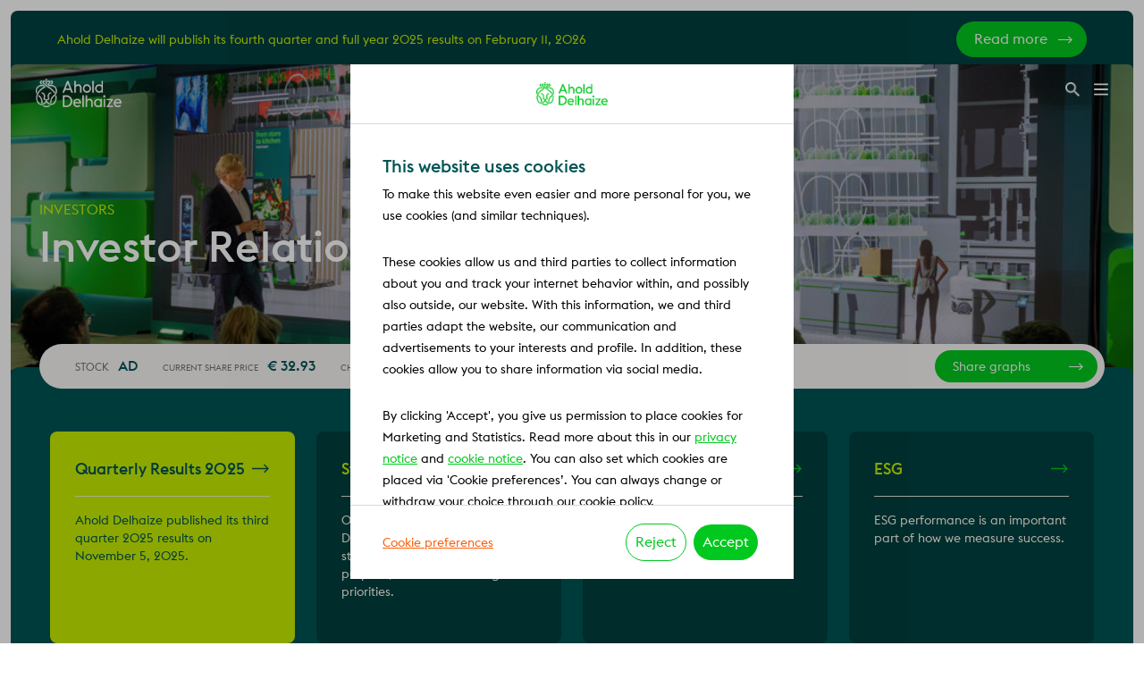

--- FILE ---
content_type: text/html; charset=utf-8
request_url: https://www.aholddelhaize.com/en/investors/annual-reports/2021/
body_size: 37549
content:

<!DOCTYPE html>
<html lang="en">

<head>
    <link rel="icon" type="image/x-icon" href="https://adglobalwebsite.euwest01.umbraco.io//assets/images/favicon.ico?v=1.0.0" />
    <link rel="mask-icon" type="image/svg+xml" color="#00c81e" href="https://adglobalwebsite.euwest01.umbraco.io//assets/images/safari-pinned-tab.svg?v=1.0.0">
    <link rel="apple-touch-icon" href="https://adglobalwebsite.euwest01.umbraco.io//assets/images/apple-touch-icon-180x180.png?v=1.0.0"><!-- 180×180 -->

    

    <script data-cookieconsent="ignore">
        window.dataLayer = window.dataLayer || [];
        function gtag() {
            dataLayer.push(arguments);
        }
        gtag("consent", "default", {
            ad_storage: "denied",
            analytics_storage: "denied",
            wait_for_update: 500,
        });
        gtag("set", "ads_data_redaction", true);
    </script>
    <!-- Google Tag Manager -->
    <script data-cookieconsent="ignore">
        (function (w, d, s, l, i) {
            w[l] = w[l] || []; w[l].push({
                'gtm.start':
                    new Date().getTime(), event: 'gtm.js'
            }); var f = d.getElementsByTagName(s)[0],
                j = d.createElement(s), dl = l != 'dataLayer' ? '&l=' + l : ''; j.async = true; j.src =
                    'https://www.googletagmanager.com/gtm.js?id=' + i + dl; f.parentNode.insertBefore(j, f);
        })(window, document, 'script', 'dataLayer', 'GTM-MKG63RV7');</script>
    <!-- End Google Tag Manager -->
 



    <script id="Cookiebot" data-cbid="c65c3401-db9a-4000-9af8-190baefd4e6d" data-blockingmode="auto" type="text/javascript" src="https://consent.cookiebot.com/uc.js"></script>

    <title>Annual Report 2021</title>
 
    <meta charset="UTF-8" />
    <meta name="viewport" content="width=device-width, initial-scale=1.0" />
    <meta http-equiv="X-UA-Compatible" content="ie=edge" />
     <meta property="og:type" content="website" />
<meta property="og:title" content="Annual Report 2021" />
<meta property="og:image" content="https:/media/itdb4ygu/report_cover_white.png" />

    <meta name="twitter:title" content="Annual Report 2021" />
<meta name="twitter:image" content="https:/media/itdb4ygu/report_cover_white.png" />
<meta name="twitter:card" content="summary_large_image" />
 
    <link type="text/css" rel="stylesheet" href="/css/main.css?v=1.0.0">
 
    <script type="text/javascript" src="//platform-api.sharethis.com/js/sharethis.js#property=#&amp;product=custom-share-buttons&amp;source=platform"></script>

</head>

<body class="h-full flex flex-col">

    <script src="/App_Plugins/UmbracoForms/Assets/promise-polyfill/dist/polyfill.min.js?v=13.7.0" type="application/javascript"></script><script src="/App_Plugins/UmbracoForms/Assets/aspnet-client-validation/dist/aspnet-validation.min.js?v=13.7.0" type="application/javascript"></script>

    
    <!-- Google Tag Manager (noscript) -->
    <noscript>
        <iframe src="https://www.googletagmanager.com/ns.html?id=GTM-MKG63RV7"
                height="0" width="0" style="display:none;visibility:hidden"></iframe>
    </noscript>
    <!-- End Google Tag Manager (noscript) -->
 
    
<div class="wrapper flex-auto">
    <div class="investor-relations">
        
<div style="display: none">Last Refreshed: 1/24/2026 12:20:12 PM</div>
                     <div class="px-2 pt-2 md:px-3 md:pt-3 lg:px-4 lg:pt-4 -mb-7">
                        <div class="bg-avocado-c rounded-t-lg text-lime-a p-3 pb-6">
                            <div class="nav-width md:flex justify-between items-center">
                                    <p class="mb-4 md:mb-0">Ahold Delhaize will publish its fourth quarter and full year 2025 results on February 11, 2026</p>
                                    <a href="https://newsroom.aholddelhaize.com/ahold-delhaize-will-publish-its-fourth-quarter-and-full-year-2025-results-on-february-11-2026/" class="button mb-4 md:mb-0"  target="" buttonLinkClass="mb-4 md:mb-0">Read more</a>
                            </div>
                        </div>
                    </div>

  

<nav class="main-navigation  ">
    <div class="flex nav-width pt-0 lg:pt-2">
        <div class="h-10 w-24 lg:min-w-32 main-navigation__main-logo">
            
        <a href="/en/"
           target="_self"
           class="inline-block h-full w-full">

            <img src="/media/bwkpobdt/ahold-delhaize-white-4x.png" class="w-full object-contain h-full" />

        </a>

        </div>
        <div class="reusable-logo h-10 w-24 lg:min-w-32 main-navigation__scroll-logo">
            
        <a href="/en/"
           target="_self"
           class="inline-block h-full w-full">

            <img src="/media/zh5d2t02/ahold-delhaize-4x.png" class="w-full object-contain h-full" />

        </a>

        </div>
        
<!--DESKTOP-->
    <ul class="main-navigation__content">
                <!-- MENU WITH FLYOUT -->
                    <li class="main-navigation__item main-navigation__item--expandable ">
                    <a class="main-navigation__item-link" href="#">
                        About
                        <span class="absolute border-b-4 border-lime-a bottom-0 hidden left-0 w-full main-navigation__item-highlight"></span>
                    </a>
                        
<div class="flyout-nav hidden">
    <div class="flyout-nav__content lg:shadow-lg">
        <div class="pb-18 pt-14 pr-11 pl-11 w-96">
            <div class="mb-6 text-lime-a text-xs">Learn more about:</div>
            <ul class="text-white-a">
                            <li class="flyout-nav__item"><a class="flyout-nav__item-link" href="/about/">Who we are</a></li>
                            <li class="flyout-nav__item"><a class="flyout-nav__item-link" href="/about/strategy/">Strategy</a></li>
                            <li class="flyout-nav__item"><a class="flyout-nav__item-link" href="/about/leadership/">Leadership</a></li>
                            <li class="flyout-nav__item"><a class="flyout-nav__item-link" href="/about/governance/">Governance</a></li>
                            <li class="flyout-nav__item"><a class="flyout-nav__item-link" href="/about/diversity-equity-inclusion/">Diversity, Equity &amp; Inclusion</a></li>
                            <li class="flyout-nav__item"><a class="flyout-nav__item-link" href="/about/research-development/">Research &amp; Development</a></li>
            </ul>
        </div>
        <div class="bg-parsnip-a px-14 py-12 text-avocado-b">
            <div class="font-medium mb-4 text-3xl">About</div>
            <p class="flyout-nav__description">
                Ahold Delhaize is one of the world&#x27;s largest food retail groups, a leader in supermarkets and e-commerce and a company at the forefront of sustainable retailing.
            </p>
                <a href="/about/" class="button" > Our story</a>
        </div>
    </div>
    <div class="flyout-nav__modal"></div>
</div>

                </li>
                    <!-- NAVIGATING MENU -->
                        <li class="main-navigation__item ">
                            <a href="/brands/"
                           class="main-navigation__item-link">
                                Our brands
                            <span class="absolute border-b-4 border-lime-a bottom-0 hidden left-0 w-full main-navigation__item-highlight"></span>
                        </a>
                    </li>
                    <!-- NAVIGATING MENU -->
                        <li class="main-navigation__item ">
                            <a href="/en/sustainability/"
                           class="main-navigation__item-link">
                                Sustainability
                            <span class="absolute border-b-4 border-lime-a bottom-0 hidden left-0 w-full main-navigation__item-highlight"></span>
                        </a>
                    </li>
                <!-- MENU WITH FLYOUT -->
                    <li class="main-navigation__item main-navigation__item--expandable ">
                    <a class="main-navigation__item-link" href="#">
                        News
                        <span class="absolute border-b-4 border-lime-a bottom-0 hidden left-0 w-full main-navigation__item-highlight"></span>
                    </a>
                        
<div class="flyout-nav hidden">
    <div class="flyout-nav__content lg:shadow-lg">
        <div class="pb-18 pt-14 pr-11 pl-11 w-96">
            <div class="mb-6 text-lime-a text-xs">Learn more about:</div>
            <ul class="text-white-a">
                            <li class="flyout-nav__item"><a class="flyout-nav__item-link" href="/news/">Newsroom</a></li>
                            <li class="flyout-nav__item"><a class="flyout-nav__item-link" href="/media-library/">Media library</a></li>
                            <li class="flyout-nav__item"><a class="flyout-nav__item-link" href="/covid-19/">COVID-19</a></li>
            </ul>
        </div>
        <div class="bg-parsnip-a px-14 py-12 text-avocado-b">
            <div class="font-medium mb-4 text-3xl">News &amp; Stories</div>
            <p class="flyout-nav__description">
                Follow our stories here to find out how we&#x2019;re bringing our Growing Together strategy to life.
            </p>
                <a href="/news/" class="button" > Go to newsroom</a>
        </div>
    </div>
    <div class="flyout-nav__modal"></div>
</div>

                </li>
                    <!-- NAVIGATING MENU -->
                        <li class="main-navigation__item ">
                            <a href="/investors/"
                           class="main-navigation__item-link">
                                Investors
                            <span class="absolute border-b-4 border-lime-a bottom-0 hidden left-0 w-full main-navigation__item-highlight"></span>
                        </a>
                    </li>
    </ul>

<!--MOBILE-->

        
<!--DESKTOP-->
    <ul class="main-navigation__content-secondary flex-1">
                    <!-- NAVIGATING MENU -->
                        <li class="main-navigation__item ">
                            <a href="/careers/"
                           class="main-navigation__item-link">
                                Careers
                            <span class="absolute border-b-4 border-lime-a bottom-0 hidden left-0 w-full main-navigation__item-highlight"></span>
                        </a>
                    </li>
    </ul>

            <button class="main-navigation__search-btn absolute lg:relative top-3 right-14 lg:right-0 md:right-18 lg:ml-5 lg:border-l-1 lg:border-white-a lg:items-center lg:top-0 lg:w-auto lg:h-10 lg:px-5">
                    <img class="white-search-icon lg:w-4 lg:h-4" alt="search" src="https://adglobalwebsite.euwest01.umbraco.io//assets/images/icons-icon-search-white.png?v=1.0.0" />
                    <img class="black-search-icon lg:w-4 lg:h-4" alt="search" src="https://adglobalwebsite.euwest01.umbraco.io//assets/images/icons-icon-search-black.png?v=1.0.0" />
            </button>
            <div class="search-box top-1 transition hidden w-full md:max-w-73.24 lg:w-190 md:absolute md:right-20 lg:-right-4 lg:relative" data-url="/en/search/?searchTerm=">
                <div class="search-box__container w-full h-9 border-1 border-white-a rounded-sm relative flex">
                    <div class="py-2 pl-4 mr-3 flex-auto">
                        <img class="white-search-icon" src="https://adglobalwebsite.euwest01.umbraco.io//assets/images/icons-icon-search-white.png?v=1.0.0" />
                        <img class="black-search-icon" src="https://adglobalwebsite.euwest01.umbraco.io//assets/images/icons-icon-search-black.png?v=1.0.0" />
                    </div>
                    <input type="text" class="search-box__text-field text-xs lg:text-24 text-white-a relative bottom-0 right-0 w-full bg-transparent md:w-10/12 h-full focus:outline-none" placeholder="Type and hit enter" value="">
                </div>
                <button class="search-box__close-btn inline-block">
                    <div class="mx-4.5 w-5">
                        <img class="search-box__white-close-btn h-5 w-5" src="https://adglobalwebsite.euwest01.umbraco.io//assets/images/icon-white-close.svg?v=1.0.0" />
                        <img class="search-box__black-close-btn h-5 w-5 hidden" src="https://adglobalwebsite.euwest01.umbraco.io//assets/images/icon-black-close.svg?v=1.0.0" />
                    </div>
                </button>
            </div>
       

<!--MOBILE-->


        <!-- Hamburger menus -->
        <button class="main-navigation__open-btn">
            <svg class="main-navigation__main-hamburger-icon">
                <use href="/assets/images/svg-sprites.svg?v=1.0.0#menu-bars"></use>
            </svg>
            <svg class="main-navigation__scroll-hamburger-icon">
                <use href="/assets/images/svg-sprites.svg?v=1.0.0#menu-bars-avocado"></use>
            </svg>
        </button>

        <div class="main-navigation__mob-modal hidden">
            <div class="main-navigation__mob-content">
                <div class="main-navigation__mob-logo-block">
                    <div class="inline-block md:invisible">
                        <div class="h-10 w-24 lg:min-w-32 main-navigation__main-logo">
                            
        <a href="/en/"
           target="_self"
           class="inline-block h-full w-full">

            <img src="/media/bwkpobdt/ahold-delhaize-white-4x.png" class="w-full object-contain h-full" />

        </a>

                        </div>
                    </div>
                    <button class="float-right inline-block mt-3 outline-none" name="close">
                        <svg class="h-6 w-6">
                           <use href="/assets/images/svg-sprites.svg?v=1.0.0#close-apple"></use> 
                        </svg>
                    </button>
                </div>
                
<!--DESKTOP-->

<!--MOBILE-->
    <ul class="px-7 w-full md:px-12">
            <li class="main-navigation__mob-item">
                <a class="main-navigation__item-link" href="/en/">Home</a>
            </li>
                <!-- MENU WITH FLYOUT-->
                <li class="main-navigation__mob-item main-navigation__mob-item--expandable">
                    <a class="main-navigation__item-link" href="#">
                            About
                    </a>
                    <!-- FLYOUT MENU -->
                    <div class="flyout-nav hidden">
                        <div class="flyout-nav__mob-modal">
                            <div class="flyout-nav__mob-content">
                                <div class="flyout-nav__mob-logo-block">
                                    <div class="inline-block md:invisible">
                                        <div class="w-28 h-8">
                                                
        <a href="/en/"
           target="_self"
           class="inline-block h-full w-full">

            <img src="/media/bwkpobdt/ahold-delhaize-white-4x.png" class="w-full object-contain h-full" />

        </a>

                                        </div>
                                    </div>
                                    <button class="float-right inline-block mt-3 outline-none" name="close">
                                        <svg class="h-6 w-6">
                                          <use href="/assets/images/svg-sprites.svg?v=1.0.0#close"></use> 
                                        </svg>
                                    </button>
                                </div>
                                

<div class="pt-2 px-7 w-full md:px-12">
    <button class="flex items-center outline-none text-white-a" name="back">
        <img class="h-3 mr-2.5 w-3" src="/images/arrow-left.svg" alt="" />
        <span class="font-medium inline-block text-xs md:text-sm">Back</span>
    </button>
    <div class="font-normal my-3.5 md:mt-7 text-lime-a text-3xl">About</div>
</div>
<div class="flyout-nav__mob-description">
        <p class="mb-3.5">
            Ahold Delhaize is one of the world&#x27;s largest food retail groups, a leader in supermarkets and e-commerce and a company at the forefront of sustainable retailing.
        </p>
        <a href="/about/" class="button" > Our story</a> 
</div>

<ul class="px-7 w-full md:px-12">
                <li class="flyout-nav__mob-item">
                    <a class="flyout-nav__item-link" href="/about/">Who we are</a>
                </li>
                <li class="flyout-nav__mob-item">
                    <a class="flyout-nav__item-link" href="/about/strategy/">Strategy</a>
                </li>
                <li class="flyout-nav__mob-item">
                    <a class="flyout-nav__item-link" href="/about/leadership/">Leadership</a>
                </li>
                <li class="flyout-nav__mob-item">
                    <a class="flyout-nav__item-link" href="/about/governance/">Governance</a>
                </li>
                <li class="flyout-nav__mob-item">
                    <a class="flyout-nav__item-link" href="/about/diversity-equity-inclusion/">Diversity, Equity &amp; Inclusion</a>
                </li>
                <li class="flyout-nav__mob-item">
                    <a class="flyout-nav__item-link" href="/about/research-development/">Research &amp; Development</a>
                </li>

</ul>
                            </div>
                        </div>
                    </div>
                </li>
                    <!-- NAVIGATING MENU -->
                    <li class="main-navigation__mob-item">
                            <a href="/brands/"
                           class="main-navigation__item-link">
                                Our brands
                        </a>
                    </li>
                    <!-- NAVIGATING MENU -->
                    <li class="main-navigation__mob-item">
                            <a href="/en/sustainability/"
                           class="main-navigation__item-link">
                                Sustainability
                        </a>
                    </li>
                <!-- MENU WITH FLYOUT-->
                <li class="main-navigation__mob-item main-navigation__mob-item--expandable">
                    <a class="main-navigation__item-link" href="#">
                            News
                    </a>
                    <!-- FLYOUT MENU -->
                    <div class="flyout-nav hidden">
                        <div class="flyout-nav__mob-modal">
                            <div class="flyout-nav__mob-content">
                                <div class="flyout-nav__mob-logo-block">
                                    <div class="inline-block md:invisible">
                                        <div class="w-28 h-8">
                                                
        <a href="/en/"
           target="_self"
           class="inline-block h-full w-full">

            <img src="/media/bwkpobdt/ahold-delhaize-white-4x.png" class="w-full object-contain h-full" />

        </a>

                                        </div>
                                    </div>
                                    <button class="float-right inline-block mt-3 outline-none" name="close">
                                        <svg class="h-6 w-6">
                                          <use href="/assets/images/svg-sprites.svg?v=1.0.0#close"></use> 
                                        </svg>
                                    </button>
                                </div>
                                

<div class="pt-2 px-7 w-full md:px-12">
    <button class="flex items-center outline-none text-white-a" name="back">
        <img class="h-3 mr-2.5 w-3" src="/images/arrow-left.svg" alt="" />
        <span class="font-medium inline-block text-xs md:text-sm">Back</span>
    </button>
    <div class="font-normal my-3.5 md:mt-7 text-lime-a text-3xl">News</div>
</div>
<div class="flyout-nav__mob-description">
        <p class="mb-3.5">
            Follow our stories here to find out how we&#x2019;re bringing our Growing Together strategy to life.
        </p>
        <a href="/news/" class="button" > Go to newsroom</a> 
</div>

<ul class="px-7 w-full md:px-12">
                <li class="flyout-nav__mob-item">
                    <a class="flyout-nav__item-link" href="/news/">Newsroom</a>
                </li>
                <li class="flyout-nav__mob-item">
                    <a class="flyout-nav__item-link" href="/media-library/">Media library</a>
                </li>
                <li class="flyout-nav__mob-item">
                    <a class="flyout-nav__item-link" href="/covid-19/">COVID-19</a>
                </li>

</ul>
                            </div>
                        </div>
                    </div>
                </li>
                    <!-- NAVIGATING MENU -->
                    <li class="main-navigation__mob-item">
                            <a href="/investors/"
                           class="main-navigation__item-link">
                                Investors
                        </a>
                    </li>
    </ul>

                <hr class="main-navigation__mob-item-list-divider" />
                
<!--DESKTOP-->

<!--MOBILE-->
    <ul class="main-navigation__mob-item-list-secondary">
            <li class="main-navigation__mob-item">
                <a class="main-navigation__item-link" href="/en/">Home</a>
            </li>
                    <!-- NAVIGATING MENU -->
                    <li class="main-navigation__mob-item">
                            <a href="/careers/"
                           class="main-navigation__item-link">
                                Careers
                        </a>
                    </li>
    </ul>


            </div>

        </div>
    </div>
</nav>
        

<div class="investors-banner investors-banner--apple-cursor investors-banner--darken ">
    <div class="investors-banner__wrapper">
        <div class="investors-banner__main">
                <div class="investors-banner__image">
                    <picture>
                            <source srcset="https://adglobalwebsite.euwest01.umbraco.io//media/lheeyl5g/0n3a5188_ad_strategyday_day02.jpg?width=1650&amp;amp;height=460&amp;ts=638979210543430000" media="(min-width: 1360px)" />
                            <source srcset="https://adglobalwebsite.euwest01.umbraco.io//media/lheeyl5g/0n3a5188_ad_strategyday_day02.jpg?width=1080&amp;amp;height=853&amp;ts=638979210543430000" media="(min-width: 1024px)" />
                            <img src="https://adglobalwebsite.euwest01.umbraco.io//media/lheeyl5g/0n3a5188_ad_strategyday_day02.jpg?width=640&amp;amp;height=426&amp;ts=638979210543430000" alt="" />
                    </picture>
                </div>

            <div class="investors-banner__content w-full">
                <div class="banner--title-container max-w-8xl mx-auto px-8">
                    <div class="banner-support-header mb-2.5">Investors</div>
                    <h1 class="hero-title font-medium">Investor Relations</h1>
                </div>

                <div class="investors-banner__shares mt-11 md:mt-22 max-w-8xl mx-auto px-0 md:px-8">
<section class="share-ticker inline-block w-full max-w-8xl sm:h-25 mx-auto md:h-12.125 lg:h-12.125 grid sm:grid-cols-1 md:grid-cols-fixed-button-right lg:grid-cols-fixed-button-right gap-4 sm:rounded-none md:rounded-full lg:rounded-full sm:py-2 md:py-1.75 lg:py-1.75 sm:pl-4 md:pl-10 lg:pl-10 pr-2 bg-supportclay-a relative box-border">
    <div class="share-ticker__container md:items-center lg:items-center flex flex-initial overflow-hidden">
        <div class="ticker-item stocks inline-block w-auto flex-grow-1whitespace-nowrap sm:hidden md:inline-block lg:inline-block mr-7">
            <span class="ticker-item__label inline-block text-textfaded-a w-auto text-xs uppercase mr-1.5">Stock</span>
            <span class="ticker-item__value inline-block w-auto text-base text-avocado-b font-medium"></span>
        </div>
        <div class="ticker-item current-price inline-block w-auto flex-grow-1 whitespace-nowrap mr-7">
            <span class="ticker-item__label inline-block text-textfaded-a w-auto sm:text-xxs md:text-xxs lg:text-xs uppercase mr-4 md:mr-1.5">Current share price</span>
            <span class="ticker-item__value inline-block w-auto text-base text-avocado-b font-medium"></span>
        </div>
        <div class="ticker-item change inline-block w-auto flex-grow-1 whitespace-nowrap mr-7">
            <span class="ticker-item__label inline-block text-textfaded-a w-auto sm:text-xxs md:text-xxs lg:text-xs uppercase mr-1.5 sm:hidden md:inline-block lg:inline-block">Change</span>
            <span class="ticker-item__value triangle relative inline-block w-auto text-base text-avocado-b font-medium"></span>
        </div>
        <div class="ticker-item today-open w-auto sm:hidden md:inline-block lg:inline-block flex-grow-1 whitespace-nowrap mr-7">
            <span class="ticker-item__label inline-block text-textfaded-a w-auto sm:text-xxs md:text-xxs lg:text-xs uppercase mr-1.5">Todays open</span>
            <span class="ticker-item__value inline-block w-auto text-base text-avocado-b font-medium"></span>
        </div>
        <div class="ticker-item previous-close w-auto sm:hidden md:hidden lg:inline-block flex-grow-1 whitespace-nowrap mr-7">
            <span class="ticker-item__label inline-block text-textfaded-a w-auto sm:text-xxs md:text-xxs lg:text-xs uppercase mr-1.5">Previous close</span>
            <span class="ticker-item__value inline-block w-auto text-base text-avocado-b font-medium"></span>
        </div>
        <div class="ticker-item week-high-52 inline-block w-auto flex-grow-1 whitespace-nowrap sm:hidden md:hidden lg:inline-block mr-7">
            <span class="ticker-item__label inline-block text-textfaded-a w-auto sm:text-xxs md:text-xxs lg:text-xs uppercase mr-1.5">Weeks high</span>
            <span class="ticker-item__value inline-block w-auto text-base text-avocado-b font-medium"></span>
        </div>
    </div>
        <a href="/en/investors/share-graphs/"
           class="share-ticker__link text-sm rounded-3xl text-white-a bg-apple-a no-underline pl-5 py-2 inline-block relative pr-11 whitespace-nowrap h-9 row-2 sm:absolute md:relative lg:relative sm:bottom-4 md:bottom-auto lg:bottom-auto sm:left-4 md:left-auto lg:left-auto">Share graphs</a>
</section>                </div>

                <div class="investors-banner__links-container hidden md:block w-full bg-avocado-b md:py-18 lg:pt-28 lg:pb-24 mt-0 md:-mt-6 px-4 rounded-9">
                    <div class="investors-banner__links md:grid md:grid-cols-4 max-w-8xl mx-auto md:px-4">


<div class="link-card link-card--lime mb-5 md:mb-0 md:mx-3 flex-grow-0">
        <a class="link-card__link" href="/en/investors/quarterly-results/q3-2025/" target="_blank">
            <div class="link-card__content">
                <p class="link-card__title cliptext">Quarterly Results 2025</p>
            </div>
            <div>
                <hr />
                <p class="link-card__description">Ahold Delhaize published its third quarter 2025 results on November 5, 2025.</p>
            </div>
        </a>
</div>
<div class="link-card link-card--avocado-c mb-5 md:mb-0 md:mx-3 flex-grow-0">
        <a class="link-card__link" href="/en/investors/strategy-day-2024/">
            <div class="link-card__content">
                <p class="link-card__title cliptext">Strategy day 2024</p>
            </div>
            <div>
                <hr />
                <p class="link-card__description">On May 23, 2024, Ahold Delhaize presented its renewed strategy, with an updated purpose, vision and strategic priorities.</p>
            </div>
        </a>
</div>
<div class="link-card link-card--avocado-c mb-5 md:mb-0 md:mx-3 flex-grow-0">
        <a class="link-card__link" href="https://newsroom.aholddelhaize.com/">
            <div class="link-card__content">
                <p class="link-card__title cliptext">Latest news</p>
            </div>
            <div>
                <hr />
                <p class="link-card__description">Find out the very latest about what&#x2019;s happening at Ahold Delhaize and our great local brands.</p>
            </div>
        </a>
</div>
<div class="link-card link-card--avocado-c mb-5 md:mb-0 md:mx-3 flex-grow-0">
        <a class="link-card__link" href="/investors/esg/">
            <div class="link-card__content">
                <p class="link-card__title cliptext">ESG</p>
            </div>
            <div>
                <hr />
                <p class="link-card__description">ESG performance is an important part of how we measure success.</p>
            </div>
        </a>
</div>
                    </div>
                </div>
            </div>
        </div>
    </div>
    <div class="investors-banner__links bg-avocado-b investors-banner__links-mobile rounded-b-9 md:hidden">

<div class="link-card link-card--lime mb-5 md:mb-0 md:mx-3 flex-grow-0">
        <a class="link-card__link" href="/en/investors/quarterly-results/q3-2025/" target="_blank">
            <div class="link-card__content">
                <p class="link-card__title cliptext">Quarterly Results 2025</p>
            </div>
            <div>
                <hr />
                <p class="link-card__description">Ahold Delhaize published its third quarter 2025 results on November 5, 2025.</p>
            </div>
        </a>
</div>
<div class="link-card link-card--avocado-c mb-5 md:mb-0 md:mx-3 flex-grow-0">
        <a class="link-card__link" href="/en/investors/strategy-day-2024/">
            <div class="link-card__content">
                <p class="link-card__title cliptext">Strategy day 2024</p>
            </div>
            <div>
                <hr />
                <p class="link-card__description">On May 23, 2024, Ahold Delhaize presented its renewed strategy, with an updated purpose, vision and strategic priorities.</p>
            </div>
        </a>
</div>
<div class="link-card link-card--avocado-c mb-5 md:mb-0 md:mx-3 flex-grow-0">
        <a class="link-card__link" href="https://newsroom.aholddelhaize.com/">
            <div class="link-card__content">
                <p class="link-card__title cliptext">Latest news</p>
            </div>
            <div>
                <hr />
                <p class="link-card__description">Find out the very latest about what&#x2019;s happening at Ahold Delhaize and our great local brands.</p>
            </div>
        </a>
</div>
<div class="link-card link-card--avocado-c mb-5 md:mb-0 md:mx-3 flex-grow-0">
        <a class="link-card__link" href="/investors/esg/">
            <div class="link-card__content">
                <p class="link-card__title cliptext">ESG</p>
            </div>
            <div>
                <hr />
                <p class="link-card__description">ESG performance is an important part of how we measure success.</p>
            </div>
        </a>
</div>    </div>
</div>

        <div class="width navigation-offset adjusts-to gap-responsive-sm" id="investors-content">
            <div class="grid grid-cols-12">
                <div class="col-span-12 lg:col-span-3 lg:flex">
                    <div class="lg:block">
                        

<div class="lg:sticky lg:top-28 left-navigation">
            <div class="component-header hidden">Navigate to</div>
            <ul class="list-none pl-0 hidden lg:block left-navigation__list">
                        <li class="mb-4 last:mb-0 pl-0">
                            <a class="pl-6 h-6 text-base text-avocado-b leading-text-mobile no-underline "
                               href="/en/investors/#investors-content">
                                Overview
                            </a>
                        </li>
                        <li class="mb-4 last:mb-0 pl-0">
                            <a class="pl-6 h-6 text-base text-avocado-b leading-text-mobile no-underline "
                               href="/en/investors/quarterly-results/q3-2025/#investors-content">
                                Quarterly Results
                            </a>
                        </li>
                        <li class="mb-4 last:mb-0 pl-0">
                            <a class="pl-6 h-6 text-base text-avocado-b leading-text-mobile no-underline left-navigation__item--active"
                               href="/en/investors/annual-reports/2024/#investors-content">
                                Annual Reports
                            </a>
                        </li>
                        <li class="mb-4 last:mb-0 pl-0">
                            <a class="pl-6 h-6 text-base text-avocado-b leading-text-mobile no-underline "
                               href="/en/investors/shareholder-information/#investors-content">
                                Shareholder information
                            </a>
                        </li>
                        <li class="mb-4 last:mb-0 pl-0">
                            <a class="pl-6 h-6 text-base text-avocado-b leading-text-mobile no-underline "
                               href="/en/investors/analyst-consensus/2025/#investors-content">
                                Analyst consensus
                            </a>
                        </li>
                        <li class="mb-4 last:mb-0 pl-0">
                            <a class="pl-6 h-6 text-base text-avocado-b leading-text-mobile no-underline "
                               href="/en/investors/analyst-coverage/#investors-content">
                                Analyst coverage
                            </a>
                        </li>
                        <li class="mb-4 last:mb-0 pl-0">
                            <a class="pl-6 h-6 text-base text-avocado-b leading-text-mobile no-underline "
                               href="/en/investors/dividends/2025/#investors-content">
                                Dividends
                            </a>
                        </li>
                        <li class="mb-4 last:mb-0 pl-0">
                            <a class="pl-6 h-6 text-base text-avocado-b leading-text-mobile no-underline "
                               href="/en/investors/share-buyback-programs/2026/#investors-content">
                                Share buyback
                            </a>
                        </li>
                        <li class="mb-4 last:mb-0 pl-0">
                            <a class="pl-6 h-6 text-base text-avocado-b leading-text-mobile no-underline "
                               href="/en/investors/debt-information/#investors-content">
                                Debt information
                            </a>
                        </li>
                        <li class="mb-4 last:mb-0 pl-0">
                            <a class="pl-6 h-6 text-base text-avocado-b leading-text-mobile no-underline "
                               href="/en/investors/events/2025/#investors-content">
                                Events
                            </a>
                        </li>
                        <li class="mb-4 last:mb-0 pl-0">
                            <a class="pl-6 h-6 text-base text-avocado-b leading-text-mobile no-underline "
                               href="/en/investors/esg/#investors-content">
                                ESG
                            </a>
                        </li>
            </ul>
            <label class="lg:hidden w text-center block">
                    <span class="text-center text-avocado-b text-base mb-3 block md:inline-block md:mr-4">Navigate to</span>
                <select class="appearance-none bg-chevron-down-peach bg-no-repeat block border border-peach-a h-10 outline-none px-5 rounded-lg text-peach-a text-sm w-full md:inline-block md:w-72 js-navigation-dropdown navigation-dropdown">
                            <option value="/en/investors/#investors-content">Overview</option>
                            <option value="/en/investors/quarterly-results/q3-2025/#investors-content">Quarterly Results</option>
                            <option value="/en/investors/annual-reports/2024/#investors-content" selected="selected">Annual Reports</option>
                            <option value="/en/investors/shareholder-information/#investors-content">Shareholder information</option>
                            <option value="/en/investors/analyst-consensus/2025/#investors-content">Analyst consensus</option>
                            <option value="/en/investors/analyst-coverage/#investors-content">Analyst coverage</option>
                            <option value="/en/investors/dividends/2025/#investors-content">Dividends</option>
                            <option value="/en/investors/share-buyback-programs/2026/#investors-content">Share buyback</option>
                            <option value="/en/investors/debt-information/#investors-content">Debt information</option>
                            <option value="/en/investors/events/2025/#investors-content">Events</option>
                            <option value="/en/investors/esg/#investors-content">ESG</option>
                </select>
            </label>
</div>

                    </div>
                </div>
                <div class="col-span-12 lg:col-span-9">
                    <div class="width spacing-sm component-divider">
                        <div class="grid grid-cols-12">
                            <div class="col-span-12">
                                <div>
                                    

    <div class="h1 mb-6 text-avocado-b md:mb-11 lg:mb-8 font-medium">
        Annual Reports
    </div>

                                        <label class="font-normal leading-normal mb-2.5 text-rosemary-b text-sm">Select a year</label>
    <div class="md:hidden">    
        <select class="appearance-none bg-chevron-down-peach bg-no-repeat block border border-peach-a h-10 outline-none px-5 rounded-lg text-peach-a text-sm w-full js-navigation-dropdown navigation-dropdown">
            <option value="0">Select</option>
                    <option value="/en/investors/annual-reports/2024/#investors-content">2024</option>
                    <option value="/en/investors/annual-reports/2023/#investors-content">2023</option>
                    <option value="/en/investors/annual-reports/2022/#investors-content">2022</option>
                    <option selected="selected" value="/en/investors/annual-reports/2021/#investors-content">2021</option>
                    <option value="/en/investors/annual-reports/2020/#investors-content">2020</option>
                    <option value="/en/investors/annual-reports/2019/#investors-content">2019</option>
                    <option value="/en/investors/annual-reports/2018/#investors-content">2018</option>
                    <option value="/en/investors/annual-reports/2017/#investors-content">2017</option>
                    <option value="/en/investors/annual-reports/2016/#investors-content">2016</option>
                    <option value="/en/investors/annual-reports/2015/#investors-content">2015</option>
                    <option value="/en/investors/annual-reports/2014/#investors-content">2014</option>
                    <option value="/en/investors/annual-reports/2013/#investors-content">2013</option>
                    <option value="/en/investors/annual-reports/2012/#investors-content">2012</option>
                    <option value="/en/investors/annual-reports/2011/#investors-content">2011</option>
        </select>    
    </div>
    <div class="hidden md:flex">
            <div class="flex flex-grow-0 flex-shrink-0 flex-auto md:mr-22">
                    <a class="navigation-button last:mr-0 " disabled="" href="/en/investors/annual-reports/2024/#investors-content">
                        <span>2024</span>
                    </a>
                    <a class="navigation-button last:mr-0 " disabled="" href="/en/investors/annual-reports/2023/#investors-content">
                        <span>2023</span>
                    </a>
                    <a class="navigation-button last:mr-0 " disabled="" href="/en/investors/annual-reports/2022/#investors-content">
                        <span>2022</span>
                    </a>
            </div>

            <div class="flex items-center">
                <label class="font-normal leading-normal mr-9 text-rosemary-b text-sm">Earlier years</label>   
                <select class="appearance-none bg-chevron-down-peach bg-no-repeat block border border-peach-a h-10 outline-none px-5 rounded-lg text-peach-a text-sm h-12 text-base w-60 js-navigation-dropdown navigation-dropdown">
                    <option value="0">Select</option>
                        <option selected="selected" value="/en/investors/annual-reports/2021/#investors-content">2021</option>
                        <option value="/en/investors/annual-reports/2020/#investors-content">2020</option>
                        <option value="/en/investors/annual-reports/2019/#investors-content">2019</option>
                        <option value="/en/investors/annual-reports/2018/#investors-content">2018</option>
                        <option value="/en/investors/annual-reports/2017/#investors-content">2017</option>
                        <option value="/en/investors/annual-reports/2016/#investors-content">2016</option>
                        <option value="/en/investors/annual-reports/2015/#investors-content">2015</option>
                        <option value="/en/investors/annual-reports/2014/#investors-content">2014</option>
                        <option value="/en/investors/annual-reports/2013/#investors-content">2013</option>
                        <option value="/en/investors/annual-reports/2012/#investors-content">2012</option>
                        <option value="/en/investors/annual-reports/2011/#investors-content">2011</option>
                </select>
            </div>
    </div>

                                </div>
                            </div>
                        </div>
                    </div>
                    
<div style="display: none">Last Refreshed: 1/24/2026 12:20:12 PM</div>


    




        <div class="width ">
            <div class="grid grid-cols-12">
                <div class="col-span-12 md:col-span-12">
                    
        <div class="width">
            <div class="grid grid-cols-12">
                <!--row -->

<div class="col-span-12 md:col-span-12">
    

<p><span class="h3">Our highlights of 2021</span></p>
</div>            </div>
        </div>

                </div>
            </div>
        </div>
 

        <div class="width ">
            <div class="grid grid-cols-12">
                
                <div class="col-span-12 md:col-span-6  ">
                    
<div class="col-span-12 md:col-span-6">
    



            <div class="image-component">
                <figure class="relative mb-5">
                    <div class="js-lightbox">
                        <img src="/media/itdb4ygu/report_cover_white.png" class="js-zoomable" style="" />
                    </div>
                </figure>
            </div>




</div>
                </div>
                <div class="col-span-12 md:col-span-6  ">
                    
<div class="col-span-12 md:col-span-6">
    


<article>
    <section class="component-heading mb-2.5">Downloads</section>
    <section class="pb-1 lg:w-max max-w-full">
                    <a href="/media/ingjxzyu/ar-2021-ixbrl-pack-offical-filing.zip" target="_blank" 
                       class="downloads__item bg-parsnip-a flex mb-2.5 rounded-lg pl-5 pr-8 py-5 w-full md:min-w-full md:py-3 md:px-5 max-w-full lg:w-max no-underline">
                        <span class="bg-download bg-no-repeat h-5 inline-block mr-5 pr-5 w-5"></span>
                        <div class="md:flex md:items-center md:justify-between md:max-w-full md:w-full-less-8">
                                <div class="mb-3 text-avocado-b md:mb-0 max-w-full md:cliptext md:flex-auto md:mr-16">
                                    <span class="font-medium text-xs md:text-sm">AR 2021 iXBRL pack (official filing)</span>
                                </div>
                            <div>
                                <span class="text-textfaded-a text-xs block whitespace-nowrap">ZIP, 78 MB</span>
                            </div>
                        </div>
                    </a>
                    <a href="/media/1l5iqhvt/full-annual-report-2021.pdf" target="_blank" 
                       class="downloads__item bg-parsnip-a flex mb-2.5 rounded-lg pl-5 pr-8 py-5 w-full md:min-w-full md:py-3 md:px-5 max-w-full lg:w-max no-underline">
                        <span class="bg-download bg-no-repeat h-5 inline-block mr-5 pr-5 w-5"></span>
                        <div class="md:flex md:items-center md:justify-between md:max-w-full md:w-full-less-8">
                                <div class="mb-3 text-avocado-b md:mb-0 max-w-full md:cliptext md:flex-auto md:mr-16">
                                    <span class="font-medium text-xs md:text-sm">Ahold Delhaize Annual Report 2021</span>
                                </div>
                            <div>
                                <span class="text-textfaded-a text-xs block whitespace-nowrap">PDF, 15 MB</span>
                            </div>
                        </div>
                    </a>
    </section>
</article>
</div>
                </div>

            </div>
        </div>
 



        <div class="width ">
            <div class="grid grid-cols-12">
                <div class="col-span-12 md:col-span-12">
                    
        <div class="width">
            <div class="grid grid-cols-12">
                <!--row -->

<div class="col-span-12 md:col-span-12">
    

<p style="text-align: center;"><span class="h2" style="text-align: center;">Group highlights</span></p>


            <div class="image-component">
                <figure class="relative mb-5">
                    <div class="js-lightbox">
                        <img src="/media/fysfcv00/group_highlights_v3.png" class="js-zoomable" style="" />
                    </div>
                </figure>
            </div>




<ol>
<li>Ahold Delhaize’s 2021 fiscal year consisted of 52 weeks, while 2020 consisted of 53 weeks.</li>
<li>In 2021, after €2.4 billion cash capital expenditure (2020: after €2.7 billion cash capital expenditure).</li>
<li>The 2018 figures have been restated for the change of accounting policies (IFRS 16 Leases).</li>
<li>Healthy sales percentage for 2021 is impacted by the transition to the Nutri-Score methodology instead of Choices in our European brands. See ESG statements for more information.</li>
<li>The reduction is measured against the 2016 baseline. 2020: 4.5 t/€ million, a reduction of 17% compared to the 2016 baseline. See ESG statements for more information.</li>
<li>The reduction is measured against the 2018 baseline. 2020: 3,148 ktonnes, a reduction of 23% compared to the 2018 baseline. Figures have been restated. See ESG statements for more information.</li>
</ol>
</div>            </div>
        </div>

                </div>
            </div>
        </div>
 



        <div class="width ">
            <div class="grid grid-cols-12">
                <div class="col-span-12 md:col-span-12">
                    
        <div class="width">
            <div class="grid grid-cols-12">
                <!--row -->

<div class="col-span-12 md:col-span-12">
    

<h2 style="text-align: center;">Local heroes<br><br></h2>
<div class="cards-carousel">
    <div class="js-card-carousel splide md:relative">
        <div class="splide__track js-card-carousel__track mb-4 px-4 overflow-visible">
                <ul class="cards-carousel__items splide__list js-card-carousel__slides pl-0 list-none">
                        <li class="cards-carousel__item splide__slide js-card-carousel__slide relative pl-0 rounded-9 overflow-hidden w-72 md:w-80">
                            <a class="card-tile darken block text-inherit no-underline js-generic-lightbox__trigger" href="javascript:void(0)" target="" data-open="carousel_c58f474f-3c3a-48b9-8e12-7120c8ff2e29" data-index="0" name="open">
                                    <div class="cards-carousel__image aspect-ratio aspect-ratio-130">
                                        <img src="/media/kamktee2/12-acts-of-kindness-2-1-d.jpg" , 321, 430)" class="object-cover" />
                                    </div>
                                <div class="card-tile__description-container transition absolute bottom-0 px-8 py-5 md:pt-16 md:pb-7 w-full">
                                    <div>
                                            <p class="card-tile__title text-xl font-medium leading-normal text-white-a mb-0">One year, a dozen ways to care</p>
                                        <div class="card-tile__description">
                                                <p class="text-parsnip-a text-sm leading-6 line-clamp-7">Mega Image&#x2019;s &#x201C;12 Acts of Kindness&#x2019;&#x2019; program offers different opportunities each month for associates to engage in their communities and help causes that matter to them and their customers</p>
                                        </div>
                                            <p class="card__button button button--pumpkin button--popup mt-7">Read more</p>
                                    </div>
                                </div>
                            </a>
                        </li>
                        <li class="cards-carousel__item splide__slide js-card-carousel__slide relative pl-0 rounded-9 overflow-hidden w-72 md:w-80">
                            <a class="card-tile darken block text-inherit no-underline js-generic-lightbox__trigger" href="javascript:void(0)" target="" data-open="carousel_c58f474f-3c3a-48b9-8e12-7120c8ff2e29" data-index="1" name="open">
                                    <div class="cards-carousel__image aspect-ratio aspect-ratio-130">
                                        <img src="/media/f2qh55x1/delhaize-d.jpg" , 321, 430)" class="object-cover" />
                                    </div>
                                <div class="card-tile__description-container transition absolute bottom-0 px-8 py-5 md:pt-16 md:pb-7 w-full">
                                    <div>
                                            <p class="card-tile__title text-xl font-medium leading-normal text-white-a mb-0">Leading through our values</p>
                                        <div class="card-tile__description">
                                                <p class="text-parsnip-a text-sm leading-6 line-clamp-7">Every year, Ahold Delhaize recognizes leaders from across the local brands and businesses for their leadership qualities and how they live our values and serve communities.</p>
                                        </div>
                                            <p class="card__button button button--pumpkin button--popup mt-7">Read more</p>
                                    </div>
                                </div>
                            </a>
                        </li>
                        <li class="cards-carousel__item splide__slide js-card-carousel__slide relative pl-0 rounded-9 overflow-hidden w-72 md:w-80">
                            <a class="card-tile darken block text-inherit no-underline js-generic-lightbox__trigger" href="javascript:void(0)" target="" data-open="carousel_c58f474f-3c3a-48b9-8e12-7120c8ff2e29" data-index="2" name="open">
                                    <div class="cards-carousel__image aspect-ratio aspect-ratio-130">
                                        <img src="/media/c1pplpds/ah-d.jpg" , 321, 430)" class="object-cover" />
                                    </div>
                                <div class="card-tile__description-container transition absolute bottom-0 px-8 py-5 md:pt-16 md:pb-7 w-full">
                                    <div>
                                            <p class="card-tile__title text-xl font-medium leading-normal text-white-a mb-0">Albert Heijn fights food waste with &quot;yesterday&#x27;s bread&quot;</p>
                                        <div class="card-tile__description">
                                                <p class="text-parsnip-a text-sm leading-6 line-clamp-7">The team at Albert Heijn has found a way to help keep one popular product from going to waste.</p>
                                        </div>
                                            <p class="card__button button button--pumpkin button--popup mt-7">Read more</p>
                                    </div>
                                </div>
                            </a>
                        </li>
                        <li class="cards-carousel__item splide__slide js-card-carousel__slide relative pl-0 rounded-9 overflow-hidden w-72 md:w-80">
                            <a class="card-tile darken block text-inherit no-underline js-generic-lightbox__trigger" href="javascript:void(0)" target="" data-open="carousel_c58f474f-3c3a-48b9-8e12-7120c8ff2e29" data-index="3" name="open">
                                    <div class="cards-carousel__image aspect-ratio aspect-ratio-130">
                                        <img src="/media/kw1oi3p2/ab-d.jpg" , 321, 430)" class="object-cover" />
                                    </div>
                                <div class="card-tile__description-container transition absolute bottom-0 px-8 py-5 md:pt-16 md:pb-7 w-full">
                                    <div>
                                            <p class="card-tile__title text-xl font-medium leading-normal text-white-a mb-0">Working together to keep shelves stocked</p>
                                        <div class="card-tile__description">
                                                <p class="text-parsnip-a text-sm leading-6 line-clamp-7">Teams from our brands in Greece, Serbia and  Romania worked across their organizations, with inspiration from other Ahold Delhaize brands, to develop a single new automated system to  replenish stocks in their stores.</p>
                                        </div>
                                            <p class="card__button button button--pumpkin button--popup mt-7">Read more</p>
                                    </div>
                                </div>
                            </a>
                        </li>
                        <li class="cards-carousel__item splide__slide js-card-carousel__slide relative pl-0 rounded-9 overflow-hidden w-72 md:w-80">
                            <a class="card-tile darken block text-inherit no-underline js-generic-lightbox__trigger" href="javascript:void(0)" target="" data-open="carousel_c58f474f-3c3a-48b9-8e12-7120c8ff2e29" data-index="4" name="open">
                                    <div class="cards-carousel__image aspect-ratio aspect-ratio-130">
                                        <img src="/media/soqcpm52/dc-d.jpg" , 321, 430)" class="object-cover" />
                                    </div>
                                <div class="card-tile__description-container transition absolute bottom-0 px-8 py-5 md:pt-16 md:pb-7 w-full">
                                    <div>
                                            <p class="card-tile__title text-xl font-medium leading-normal text-white-a mb-0">The network behind U.S. omnichannel growth</p>
                                        <div class="card-tile__description">
                                                <p class="text-parsnip-a text-sm leading-6 line-clamp-7">The future of retail is omnichannel &#x2013; and the right supply chain is essential.</p>
                                        </div>
                                            <p class="card__button button button--pumpkin button--popup mt-7">Read more</p>
                                    </div>
                                </div>
                            </a>
                        </li>
                        <li class="cards-carousel__item splide__slide js-card-carousel__slide relative pl-0 rounded-9 overflow-hidden w-72 md:w-80">
                            <a class="card-tile darken block text-inherit no-underline js-generic-lightbox__trigger" href="javascript:void(0)" target="" data-open="carousel_c58f474f-3c3a-48b9-8e12-7120c8ff2e29" data-index="5" name="open">
                                    <div class="cards-carousel__image aspect-ratio aspect-ratio-130">
                                        <img src="/media/josbz3nm/food-waste-hannaford.jpg" , 321, 430)" class="object-cover" />
                                    </div>
                                <div class="card-tile__description-container transition absolute bottom-0 px-8 py-5 md:pt-16 md:pb-7 w-full">
                                    <div>
                                            <p class="card-tile__title text-xl font-medium leading-normal text-white-a mb-0">Hannaford leads the way to zero food waste</p>
                                        <div class="card-tile__description">
                                                <p class="text-parsnip-a text-sm leading-6 line-clamp-7">In 2021, Hannaford became the first large-scale supermarket chain in the northeast United States to achieve zero food waste to landfills.</p>
                                        </div>
                                            <p class="card__button button button--pumpkin button--popup mt-7">Read more</p>
                                    </div>
                                </div>
                            </a>
                        </li>
                        <li class="cards-carousel__item splide__slide js-card-carousel__slide relative pl-0 rounded-9 overflow-hidden w-72 md:w-80">
                            <a class="card-tile darken block text-inherit no-underline js-generic-lightbox__trigger" href="javascript:void(0)" target="" data-open="carousel_c58f474f-3c3a-48b9-8e12-7120c8ff2e29" data-index="6" name="open">
                                    <div class="cards-carousel__image aspect-ratio aspect-ratio-130">
                                        <img src="/media/xpnbp0le/tgc-d.jpg" , 321, 430)" class="object-cover" />
                                    </div>
                                <div class="card-tile__description-container transition absolute bottom-0 px-8 py-5 md:pt-16 md:pb-7 w-full">
                                    <div>
                                            <p class="card-tile__title text-xl font-medium leading-normal text-white-a mb-0">Giving diverse associates a path to growth</p>
                                        <div class="card-tile__description">
                                                <p class="text-parsnip-a text-sm leading-6 line-clamp-7">Region Director Steve Harfield and Talent Acquisition Manager Kelsey Sloan had big dreams and much success in launching The GIANT Company&#x2019;s first &#x201C;Diversity Cohort.&#x201D;</p>
                                        </div>
                                            <p class="card__button button button--pumpkin button--popup mt-7">Read more</p>
                                    </div>
                                </div>
                            </a>
                        </li>
                </ul>
        </div>
        <div class="px-4 splide__arrows js-carousel-arrows">
            <button class="splide__arrow js-carousel__arrow splide__arrow--prev js-carousel__arrow-left inline-block md:absolute-center-y">
                <span class="js-carousel__arrow-symbol"></span>
            </button>
            <button class="js-carousel__arrow splide__arrow--next js-carousel__arrow-right inline-block md:absolute-center-y md:right-0">
                <span class="js-carousel__arrow-symbol"></span>
            </button>
        </div>
    </div>


<div id="carousel_c58f474f-3c3a-48b9-8e12-7120c8ff2e29" class="js-generic-lightbox hidden flex fixed top-0 left-0 h-full w-full justify-center items-center bg-avocado-b bg-opacity-9 z-50 js-carousel-lightbox">
    <div class="w-full">
        <div class="flex justify-end mb-5 mx-auto max-w-screen-md-p px-2">
            <button class="inline-block outline-none h-7.5 w-7.5 focus:outline-none justify-self-end mr-2 md:mr-0 md:h-9 md:w-9" name="close">
                <svg class="h-full w-full object-contain">
                    <use href="/assets/images/svg-sprites.svg?v=1.0.0#icons-close" />
                </svg>
            </button>
        </div>
        <div class="js-story-popup-carousel splide max-w-screen-md-p mx-auto">
            <div class="splide__track md:px-0 max-w-screen-md-p w-screen mb-5 mx-auto md:mb-0">
                <div class="splide__list">
                            <div class="story-carousel__item splide__slide js-story-carousel__slide w-screen max-w-screen-md-p px-2">
                                <div class="bg-parsnip-a rounded-md flex flex-col max-h-screen-75 md:max-h-screen-90 pb-6 md:p-3 md:pb-15">
                                    <div class="flex-shrink-0 mb-6.5 md:mb-14">
                                        <div class="rounded-md overflow-hidden relative h-48 md-p:h-60 lg:h-72">
                                                <div class="absolute bottom-0 top-0 w-full h-full rounded-md overflow-hidden">
                                                    <img class="h-full object-cover w-full darken" src="/media/itab3hoa/12-acts-of-kindness-2-1.jpeg" />
                                                </div>
                                            <div class="absolute bottom-0 left-0 px-4 md:px-8 lg:px-16 py-4 md:py-8">
                                            </div>
                                        </div>
                                    </div>
                                    <div class="flex-auto flex flex-col min-h-0 pl-5 pr-2 md:px-8 lg:px-17">
                                            <p class="h2 mb-2.5 font-medium md:mb-5">One year, a dozen ways to care</p>
                                            <div class="overflow-y-auto mb-8 pumpkin-scrollbar md:pr-15">
                                                <p>In its second year, the brand’s community of #Megavolunteers<br>grew each month. As the pandemic persisted, associates felt<br>an even stronger need to give back to society. Over 300<br>#Megavolunteers supported a total of 20 causes during the<br>year, in partnership with 14 NGOs. Their work benefited 700<br>people directly and over 5,000 people indirectly through projects that included donating gifts to victims of domestic violence; raising funds and donating school supplies to underprivileged children; supporting the construction of the first hospital in Romania for children with cancer, trauma and other severe diseases; and taking part in a workshop on reducing food waste.</p>
<p class="introductory"><em>"12 Acts of Kindness reminds us how lucky we are. You can prove to yourself through every action that you can be a better person and that nothing in this world is random.”</em></p>
<h6>Elisabeta Popescu, Customer Advisor</h6>
                                            </div>
                                    </div>
                                    <div class="pl-5 pr-2 md:px-8 lg:px-17">
                                    </div>
                                </div>
                            </div>
                            <div class="story-carousel__item splide__slide js-story-carousel__slide w-screen max-w-screen-md-p px-2">
                                <div class="bg-parsnip-a rounded-md flex flex-col max-h-screen-75 md:max-h-screen-90 pb-6 md:p-3 md:pb-15">
                                    <div class="flex-shrink-0 mb-6.5 md:mb-14">
                                        <div class="rounded-md overflow-hidden relative h-48 md-p:h-60 lg:h-72">
                                                <div class="absolute bottom-0 top-0 w-full h-full rounded-md overflow-hidden">
                                                    <img class="h-full object-cover w-full darken" src="/media/pqxdzfab/samir-color.jpg" />
                                                </div>
                                            <div class="absolute bottom-0 left-0 px-4 md:px-8 lg:px-16 py-4 md:py-8">
                                            </div>
                                        </div>
                                    </div>
                                    <div class="flex-auto flex flex-col min-h-0 pl-5 pr-2 md:px-8 lg:px-17">
                                            <p class="h2 mb-2.5 font-medium md:mb-5">Leading through our values</p>
                                            <div class="overflow-y-auto mb-8 pumpkin-scrollbar md:pr-15">
                                                <p>Perhaps the most prestigious award we give out is Store<br>Manager of the Year – chosen from more than 7,000 peers.<br>This year, the award went to Samir Hamadache from Delhaize<br>in Belgium.</p>
<p>Samir is truly passionate about building strong teams and<br>working in service of the customer. An outstanding people<br>manager and coach, his listening, empathy and communication<br>skills strengthen his teams and help them to deliver.</p>
<p>Samir epitomizes our values of care and teamwork – and it<br>shows in his history-making results. For 20 years, the same<br>Delhaize store had the best end-of-year sales, but, in 2020,<br>Samir and his team took the crown, achieving the best end-of year sales despite the impact of COVID-19 and increased competition around the store.</p>
<p class="introductory"><em>"Samir is a big source of inspiration for me. He has a strong eye on the whole customer journey. Truly a good leader, he can  motivate the team to be stronger than ever together!”</em></p>
<h6>Benoit Leclercq, Assistant Store Manager</h6>
                                            </div>
                                    </div>
                                    <div class="pl-5 pr-2 md:px-8 lg:px-17">
                                    </div>
                                </div>
                            </div>
                            <div class="story-carousel__item splide__slide js-story-carousel__slide w-screen max-w-screen-md-p px-2">
                                <div class="bg-parsnip-a rounded-md flex flex-col max-h-screen-75 md:max-h-screen-90 pb-6 md:p-3 md:pb-15">
                                    <div class="flex-shrink-0 mb-6.5 md:mb-14">
                                        <div class="rounded-md overflow-hidden relative h-48 md-p:h-60 lg:h-72">
                                                <div class="absolute bottom-0 top-0 w-full h-full rounded-md overflow-hidden">
                                                    <img class="h-full object-cover w-full darken" src="/media/i55bfzgl/ah-brood-color.jpg" />
                                                </div>
                                            <div class="absolute bottom-0 left-0 px-4 md:px-8 lg:px-16 py-4 md:py-8">
                                            </div>
                                        </div>
                                    </div>
                                    <div class="flex-auto flex flex-col min-h-0 pl-5 pr-2 md:px-8 lg:px-17">
                                            <p class="h2 mb-2.5 font-medium md:mb-5">Albert Heijn fights food waste with &quot;yesterday&#x27;s bread&quot;</p>
                                            <div class="overflow-y-auto mb-8 pumpkin-scrollbar md:pr-15">
                                                <p>Through the “Yesterday’s bread” initiative, bread not sold on the same day it’s delivered fresh to the store will be sold the&nbsp; next morning for an extra low price: 25 cents for a half loaf or&nbsp; 50 cents for a whole loaf or bag of buns. Customers in all Albert Heijn stores are now able to save and prevent food waste with every sandwich they eat!</p>
<p>The brand estimates that around 1% of products are wasted before making it to customers’ plates. While that may seem like a small percentage, for Albert Heijn it’s too much. It represents not only a waste of food but of the time and energy invested in<br>its production. “Yesterday’s bread” could save 1.4 million kilograms of food waste annually.</p>
<p class="introductory"><em>"Our challenge is to reduce food waste while at the same time offering customers a wide assortment; we’ve been working for years on innovative ways to do this and ‘yesterdays’ bread’ will help!”</em></p>
<h6>Anita Scholte Op Reimer, responsible for Quality and Sustainability at Albert Heijn</h6>
                                            </div>
                                    </div>
                                    <div class="pl-5 pr-2 md:px-8 lg:px-17">
                                    </div>
                                </div>
                            </div>
                            <div class="story-carousel__item splide__slide js-story-carousel__slide w-screen max-w-screen-md-p px-2">
                                <div class="bg-parsnip-a rounded-md flex flex-col max-h-screen-75 md:max-h-screen-90 pb-6 md:p-3 md:pb-15">
                                    <div class="flex-shrink-0 mb-6.5 md:mb-14">
                                        <div class="rounded-md overflow-hidden relative h-48 md-p:h-60 lg:h-72">
                                                <div class="absolute bottom-0 top-0 w-full h-full rounded-md overflow-hidden">
                                                    <img class="h-full object-cover w-full darken" src="/media/wivdv40k/30-11-16aholddelhaize_alfabeta_0524-1.jpg" />
                                                </div>
                                            <div class="absolute bottom-0 left-0 px-4 md:px-8 lg:px-16 py-4 md:py-8">
                                            </div>
                                        </div>
                                    </div>
                                    <div class="flex-auto flex flex-col min-h-0 pl-5 pr-2 md:px-8 lg:px-17">
                                            <p class="h2 mb-2.5 font-medium md:mb-5">Working together to keep shelves stocked</p>
                                            <div class="overflow-y-auto mb-8 pumpkin-scrollbar md:pr-15">
                                                <p>Store managers in these brands used to do the stock taking and ordering themselves – wasting valuable time and leading to errors and inefficiencies. So, they set out to build a system to replenish stocks using algorithms that forecast what the store needs, based on sales, sending orders directly to the distribution centers. In line with our vision to create the leading local shopping experience, the project was implemented by a team of representatives from each brand IT and other experts from the regional organization. This enabled us to combine a deep understanding of local requirements with IT expertise and the knowledge-sharing power of the entire company.</p>
<p>In 2021, the team finished rolling out the system to 1,700 stores, covering about 70% of the assortment. Next up are the distribution centers and the remaining 30% of the assortment, fully enabling the data-based creation of orders to suppliers.</p>
<p class="introductory"><em>"Less time needed to order means more time to serve our  customers. In the end that is what matters most!”</em></p>
<h6>Fotis Koutras, Forecasting &amp; Replenishment Director Alfa Beta</h6>
                                            </div>
                                    </div>
                                    <div class="pl-5 pr-2 md:px-8 lg:px-17">
                                    </div>
                                </div>
                            </div>
                            <div class="story-carousel__item splide__slide js-story-carousel__slide w-screen max-w-screen-md-p px-2">
                                <div class="bg-parsnip-a rounded-md flex flex-col max-h-screen-75 md:max-h-screen-90 pb-6 md:p-3 md:pb-15">
                                    <div class="flex-shrink-0 mb-6.5 md:mb-14">
                                        <div class="rounded-md overflow-hidden relative h-48 md-p:h-60 lg:h-72">
                                                <div class="absolute bottom-0 top-0 w-full h-full rounded-md overflow-hidden">
                                                    <img class="h-full object-cover w-full darken" src="/media/ylbfcdrc/dc-color.jpg" />
                                                </div>
                                            <div class="absolute bottom-0 left-0 px-4 md:px-8 lg:px-16 py-4 md:py-8">
                                            </div>
                                        </div>
                                    </div>
                                    <div class="flex-auto flex flex-col min-h-0 pl-5 pr-2 md:px-8 lg:px-17">
                                            <p class="h2 mb-2.5 font-medium md:mb-5">The network behind U.S. omnichannel growth</p>
                                            <div class="overflow-y-auto mb-8 pumpkin-scrollbar md:pr-15">
                                                <p>To meet customers’ individual needs online, in-store and everywhere in between, Ahold Delhaize USA businesses are creating a more durable omnichannel supply chain.</p>
<p>Now at the mid-point of a three-year transformation, the U.S. businesses are bringing new facilities into their self-managed network in key areas to support the retail brands. They are deploying innovative technology, using artificial intelligence to more precisely predict demand for fresher products with less waste, automation to enhance efficiency, wearable robotics to reduce fatigue and injuries, and even virtual reality training to make distribution centers a safer place to work.</p>
<p>And they’re doing it with care for communities and the planet,<br>investing in associate development, increasing energy efficiency and leveraging technology to operate more sustainably. Despite the COVID-19 pandemic and unprecedented supply chain challenges, the team continues to  deliver on schedule.</p>
<p class="introductory"><em>"The transformation of the U.S. supply chain is a strategic  investment at the core of accelerating omnichannel growth.  We’re excited for what the future holds.”</em></p>
<h6>Roger Wheeler, President of Retail Business Services</h6>
                                            </div>
                                    </div>
                                    <div class="pl-5 pr-2 md:px-8 lg:px-17">
                                    </div>
                                </div>
                            </div>
                            <div class="story-carousel__item splide__slide js-story-carousel__slide w-screen max-w-screen-md-p px-2">
                                <div class="bg-parsnip-a rounded-md flex flex-col max-h-screen-75 md:max-h-screen-90 pb-6 md:p-3 md:pb-15">
                                    <div class="flex-shrink-0 mb-6.5 md:mb-14">
                                        <div class="rounded-md overflow-hidden relative h-48 md-p:h-60 lg:h-72">
                                                <div class="absolute bottom-0 top-0 w-full h-full rounded-md overflow-hidden">
                                                    <img class="h-full object-cover w-full darken" src="/media/m23dv23i/foodwaste.jpg" />
                                                </div>
                                            <div class="absolute bottom-0 left-0 px-4 md:px-8 lg:px-16 py-4 md:py-8">
                                            </div>
                                        </div>
                                    </div>
                                    <div class="flex-auto flex flex-col min-h-0 pl-5 pr-2 md:px-8 lg:px-17">
                                            <p class="h2 mb-2.5 font-medium md:mb-5">Hannaford leads the way to zero food waste</p>
                                            <div class="overflow-y-auto mb-8 pumpkin-scrollbar md:pr-15">
                                                <p>They start by avoiding food waste through great ordering and<br>food handling processes that keep products fresh. Then, they<br>donate or divert any food waste that does occur in one of three<br>ways. First, to fight food insecurity. As a Feeding America<br>partner, Hannaford donates as much safe and nutritious food as possible to community pantries, soup kitchens, and food  banks.</p>
<p>Second, when food isn't suitable for human consumption,<br>Hannaford stores donate it to local livestock farmers who can<br>use it as animal feed. And for the rest, they work with Agri-<br>Cycle, a recycling company that collects food waste from across the northeast U.S. and uses farm-based anaerobic digesters to turn it into renewable energy. In this way,  Hannaford generates enough energy to power 2500 homes  annually!</p>
<p class="introductory"><em>"Our planet’s health and well-being  are a top priority for Hannaford; our role in the food supply chain comes with great responsibility.”</em></p>
<h6>Mike Vail, Brand President</h6>
                                            </div>
                                    </div>
                                    <div class="pl-5 pr-2 md:px-8 lg:px-17">
                                    </div>
                                </div>
                            </div>
                            <div class="story-carousel__item splide__slide js-story-carousel__slide w-screen max-w-screen-md-p px-2">
                                <div class="bg-parsnip-a rounded-md flex flex-col max-h-screen-75 md:max-h-screen-90 pb-6 md:p-3 md:pb-15">
                                    <div class="flex-shrink-0 mb-6.5 md:mb-14">
                                        <div class="rounded-md overflow-hidden relative h-48 md-p:h-60 lg:h-72">
                                                <div class="absolute bottom-0 top-0 w-full h-full rounded-md overflow-hidden">
                                                    <img class="h-full object-cover w-full darken" src="/media/upvlrvep/diversity-cohort3.jpg" />
                                                </div>
                                            <div class="absolute bottom-0 left-0 px-4 md:px-8 lg:px-16 py-4 md:py-8">
                                            </div>
                                        </div>
                                    </div>
                                    <div class="flex-auto flex flex-col min-h-0 pl-5 pr-2 md:px-8 lg:px-17">
                                            <p class="h2 mb-2.5 font-medium md:mb-5">Giving diverse associates a path to growth</p>
                                            <div class="overflow-y-auto mb-8 pumpkin-scrollbar md:pr-15">
                                                <p>It is aimed at providing one-of-a-kind development, training, and mentorship opportunities for diverse team members.</p>
<p>First, they challenged store managers in Steve’s region to identify one diverse associate with the potential to lead. Then they developed a four-month training program to help the associates achieve their aspirations while ensuring GIANT has diverse internal candidates to fill future leadership positions.</p>
<p>And it’s having an impact, not just for the participants, who say they better understand their career opportunities after the program. – but for the region, which has shown engagement scores that beat the brand average.</p>
<p>Now other GIANT region directors have been inspired to adopt the program, with similar success.</p>
<p class="introductory"><em>"I finally see what others see in&nbsp; me. I was never sure if I wanted&nbsp; to move up or not, but now I know for certain I do.”</em></p>
<h6>Jonathan Houston, program participant and Meat Team Member</h6>
                                            </div>
                                    </div>
                                    <div class="pl-5 pr-2 md:px-8 lg:px-17">
                                    </div>
                                </div>
                            </div>

                </div>
            </div>
            <div class="px-4 splide__arrows js-carousel-arrows max-w-screen-md-p mx-auto">
                <button class="splide__arrow js-carousel__arrow splide__arrow--prev js-carousel__arrow-left inline-block md:absolute-center-y md:-left-14">
                    <span class="js-carousel__arrow-symbol"></span>
                </button>
                <button class=" js-carousel__arrow splide__arrow--next js-carousel__arrow-right inline-block md:absolute-center-y md:-right-16">
                    <span class="js-carousel__arrow-symbol"></span>
                </button>
            </div>
        </div>
    </div>
</div></div>
</div>            </div>
        </div>

                </div>
            </div>
        </div>
 



        <div class="width ">
            <div class="grid grid-cols-12">
                <div class="col-span-12 md:col-span-12">
                    
        <div class="width">
            <div class="grid grid-cols-12">
                <!--row -->

<div class="col-span-12 md:col-span-12">
    

            <div class="flex flex-col md:flex-row md:max-h-full">
                <div class="md:w-3/5">
                    <figure class="relative h-full w-full">
                        <div class="h-full w-full">
                            <img class="h-full object-cover w-full" src="/media/xj4lbgve/ceo_resized.png">
                        </div>

                            <figcaption class="absolute bg-avocado-b bg-opacity-50 bottom-0 font-normal leading-caption-mobile pb-1 pt-2 px-3 text-white-a text-xxs w-full md:leading-text-tablet md:px-7 md:py-5 md:text-base">
                                <span>Frans Muller President and CEO</span>
                            </figcaption>
                    </figure>
                </div>
                <div class="bg-parsnip-a md:w-2/5 pb-9 pt-6 px-5 md:flex-1 md:pb-18 md:pl-14 md:pr-12 md:pt-15 lg:pl-15 lg:pr-12.5">
                    <div>
                            <div class="font-medium leading-1.33 line-clamp-2 max-h-12 mb-2.5 text-avocado-b text-lg w-full md:leading-snug md:max-h-16 md:mb-5 md:text-2xl">
                                2021 Q&amp;A with Frans Muller
                            </div>

                            <div class="mb-5 leading-normal md:leading-text-tablet md:text-base text-avocado-b">
                                <p class="introductory">"During the past two years, our values and purpose have become strong drivers, motivating people across our businesses."<br><br></p>
                            </div>
                    </div>
                        <a href="/media/uvdf2ocf/q-a-with-our-ceo.pdf" class="button--no-arrow" download target="">Download the full Q&amp;A here</a>
                </div>
            </div>


</div>            </div>
        </div>

                </div>
            </div>
        </div>
 



        <div class="width ">
            <div class="grid grid-cols-12">
                <div class="col-span-12 md:col-span-12">
                    
        <div class="width">
            <div class="grid grid-cols-12">
                <!--row -->

<div class="col-span-12 md:col-span-12">
    

<p style="text-align: center;"><span class="h2" style="text-align: center;">Our brands and performance</span></p>


            <div class="image-component">
                <a href="/en/brands/" target="_blank">
                    <figure class="relative mb-5">
                        <div>
                            <img src="/media/j2lhu1ge/brands_map_resized.png" style="" />
                        </div>
                    </figure>
                </a>
            </div>




</div>            </div>
        </div>

                </div>
            </div>
        </div>
 



        <div class="width ">
            <div class="grid grid-cols-12">
                <div class="col-span-12 md:col-span-12">
                    
        <div class="width">
            <div class="grid grid-cols-12">
                <!--row -->

<div class="col-span-12 md:col-span-12">
    
    <div class="facts-figures facts-figures--flex">
        <div class="facts-figures__container">
                <div class="facts-figures__figure">
                        <div class="facts-figures__image">
                            <img src="/media/edwjxgqn/icon-employees-2x.png" />
                        </div>                    <div class="facts-figures__content">
                        <p class="facts-figures__value">
                            413,000
                        </p>
                        <p class="facts-figures__caption">Associates worldwide</p>
                    </div>
                </div>                <div class="facts-figures__figure">
                        <div class="facts-figures__image">
                            <img src="/media/ginfzqog/icon-basket-2x.png" />
                        </div>                    <div class="facts-figures__content">
                        <p class="facts-figures__value">
                            55
                                <small>million</small>                        </p>
                        <p class="facts-figures__caption">Customers served every week, both in stores and online</p>
                    </div>
                </div>                <div class="facts-figures__figure">
                        <div class="facts-figures__image">
                            <img src="/media/r2zn02hv/icon-worldwide-2x.png" />
                        </div>                    <div class="facts-figures__content">
                        <p class="facts-figures__value">
                            19
                        </p>
                        <p class="facts-figures__caption">Great local consumer-facing brands1</p>
                    </div>
                </div>                <div class="facts-figures__figure">
                        <div class="facts-figures__image">
                            <img src="/media/btkj4hlo/icon-store-2x.png" />
                        </div>                    <div class="facts-figures__content">
                        <p class="facts-figures__value">
                            7,452
                        </p>
                        <p class="facts-figures__caption">Stores serving our local communities in Europe and the United States2</p>
                    </div>
                </div>        </div>
    </div>



<ol>
<li>Including our joint venture brands.</li>
<li>Excluding our joint venture brands' stores.</li>
</ol>
</div>            </div>
        </div>

                </div>
            </div>
        </div>
 



        <div class="width ">
            <div class="grid grid-cols-12">
                <div class="col-span-12 md:col-span-12">
                    
        <div class="width">
            <div class="grid grid-cols-12">
                <!--row -->

<div class="col-span-12 md:col-span-12">
    

    <div class="tabber">
        <ul class="tabs grid grid-flow-col gap-2.5 justify-items-center items-end" id="tabber-9f88da65-220b-4eb5-9435-ed9383fcb17a">

                    <li class="tabs-title is-active">

                        <span data-tabs-target="tabber-9f88da65-220b-4eb5-9435-ed9383fcb17a-0">Group performance</span>
                    </li>
                    <li class="tabs-title ">

                        <span data-tabs-target="tabber-9f88da65-220b-4eb5-9435-ed9383fcb17a-1">The United States</span>
                    </li>
                    <li class="tabs-title ">

                        <span data-tabs-target="tabber-9f88da65-220b-4eb5-9435-ed9383fcb17a-2">Europe</span>
                    </li>

        </ul>
        <div class="tabs-content" data-tabs-content="tabber-9f88da65-220b-4eb5-9435-ed9383fcb17a">


                    <div class="mobile-tab is-active">
                        <svg class="link-list__icon icon--075 inline float-right">
                            <use href="/assets/images/svg-sprites.svg?v=1.0.0#chevron-down"></use>
                        </svg>
                        <span href="#tabber-9f88da65-220b-4eb5-9435-ed9383fcb17a-0" data-tabs-target="tabber-9f88da65-220b-4eb5-9435-ed9383fcb17a-0"></span>
                    </div>
                    <div class="tabs-panel is-active" id="tabber-9f88da65-220b-4eb5-9435-ed9383fcb17a-0">
                        
    




        <div class="width ">
            <div class="grid grid-cols-12">
                <div class="col-span-12 md:col-span-12">
                    
        <div class="width">
            <div class="grid grid-cols-12">
                <!--row -->

<div class="col-span-12 md:col-span-12">
    

<h5>GROUP PERFORMANCE</h5>
<p>Net sales for the financial year ending on January 2, 2022, were €75,601 million, an increase of €865 million, or 1.2%, compared to net sales of €74,736 million for the financial year ending on January 3, 2021. At constant exchange rates, net sales were up by €2,382 million or 3.3%.&nbsp;</p>
<p>Gasoline sales increased by 35.1% in 2021 to €901 million. At constant exchange rates, gasoline sales increased by 39.6%, driven by a reduction in pandemic measures during the year leading to an increase in&nbsp; gasoline volumes. In addition, gasoline prices increased considerably worldwide in 2021.&nbsp;</p>
<p>Net sales excluding gasoline increased in 2021 by €631 million, or 0.9%, compared to 2020. At constant exchanges rates, net sales excluding gasoline increased in 2021 by €2,127 million, or 2.9%, compared to 2020. Sales growth continued to be elevated by demand related to COVID-19, yet was also fuelled by improvements in our brands’ business models, including online, and the acquisition of FreshDirect, 71 stores from Southeastern Grocers at Food Lion and 38 stores from DEEN in the Netherlands.&nbsp;</p>
<p>We continued to see strong sales growth in our online businesses, which contributed €7,704 million to net sales in 2021 (2020: €5,547 million). Net consumer online sales amounted to €10,401 million and increased in 2021 by 38.2% at constant exchange rates.&nbsp;</p>


<div class="js-read-more">
    <div class="js-hidden-content mb-5">

    




        <div class="width ">
            <div class="grid grid-cols-12">
                <div class="col-span-12 md:col-span-12">
                    
        <div class="width">
            <div class="grid grid-cols-12">
                <!--row -->

<div class="col-span-12 md:col-span-12">
    

<p>With the launch of online shopping at Albert in the Czech Republic, all our brands now have online operations. The continued increase in online sales was driven by the impact of COVID-19 and consumers shifting to online shopping, as we also saw in 2020. We saw continued positive trends across all the brands with online acceleration in the U.S. supported by more click-and-collect points, third-party delivery and the acquisition of FreshDirect in 2021, and growth in Europe that was mainly driven by the bol.com and ah.nl online brands.&nbsp;</p>
<p>During 2021, we further increased the sale of healthy own-brand products as a proportion of total own-brand food sales to 53.6%. This increase resulted from the introduction of Nutri-Score in our European brands and the U.S. brands’ continuous effort to reformulate own-brand&nbsp; products. Our performance was also supported by the brands’ increased focus on driving healthy own-brand sales&nbsp;&nbsp;</p>
<p>In addition, we have seen that the fresh product category is the fastest growing segment at Food Lion and Delhaize keeps benefiting from its SuperPlus loyalty program, which gives higher discounts on products with a Nutri-Score of A or B.&nbsp;</p>
<p>Operating income in 2021 went up by €1,129 million, or 51.5%, to €3,320 million compared to €2,191 million in 2020. The increase of €1,129 million is mainly explained by the changes in gross profit and operating expenses, which are explained above. At constant rates, operating income was up €1,274 million, or 62.2%.&nbsp;</p>
<p>Underlying operating income was €3,331 million in 2021, down €263 million, or 7.3%, versus €3,594 million in 2020. Underlying operating income margin in 2021 was 4.4%, compared to 4.8% in 2020. At constant exchange rates, underlying operating income was down by €157 million, or 4.5%, compared to 2020. Our 2021 results were mainly impacted by higher logistics and distribution costs, operational expenses, advertising costs and depreciation and rent, driven by supply chain challenges in the U.S. and incremental omnichannel investments accelerating our online business.&nbsp;&nbsp;</p>
<p>Tight cost management remains a core objective of our business model. Our Save for Our Customers program delivered €967 million this year, positively impacting our gross profit and operating expenses. Through this program, we drive efforts to provide our businesses with optimized store processes and improved sourcing conditions, enabling us to continue to invest in our customer proposition.&nbsp;</p>
<p>For more information, see the Performance review section of the Annual Report 2021.&nbsp;</p>
</div>            </div>
        </div>

                </div>
            </div>
        </div>
 
    </div>
    <button class="js-read-more__toggler text-pumpkin-a uppercase outline-none focus:outline-none text-sm align-middle"
            data-more="Read more"
            data-less="Read less">
        Read more
    </button>
</div>
</div>            </div>
        </div>

                </div>
            </div>
        </div>
 

                    </div>
                    <div class="mobile-tab ">
                        <svg class="link-list__icon icon--075 inline float-right">
                            <use href="/assets/images/svg-sprites.svg?v=1.0.0#chevron-down"></use>
                        </svg>
                        <span href="#tabber-9f88da65-220b-4eb5-9435-ed9383fcb17a-1" data-tabs-target="tabber-9f88da65-220b-4eb5-9435-ed9383fcb17a-1"></span>
                    </div>
                    <div class="tabs-panel " id="tabber-9f88da65-220b-4eb5-9435-ed9383fcb17a-1">
                        
    




        <div class="width ">
            <div class="grid grid-cols-12">
                <div class="col-span-12 md:col-span-12">
                    
        <div class="width">
            <div class="grid grid-cols-12">
                <!--row -->

<div class="col-span-12 md:col-span-12">
    

<div class="modal">
<div class="modal__inner">
<div class="columns">
<div class="column is-full">
<div class="modal">
<div class="modal__inner">
<div class="columns">
<h5 class="column is-full">UNITED STATES</h5>
<div class="column is-full">
<p>In 2021, net sales were €45,455 million, down by €15 million or 0.0% compared to 2020. At constant exchange rates, net sales were up by 3.6%. Sales growth was positively impacted the acquisitions of FreshDirect and 71 stores from Southeastern Grocers, COVID-19 and inflation, and negatively affected by one fewer week of sales in 2021 compared to 2020. The additional week of sales in 2020 amounted to $967 million.&nbsp;</p>
<p>Online sales were €3,228 million, up by 68.9% compared to the prior year at constant exchange rates. The increase versus last year was primarily driven by the pandemic, as consumers’ intent to shop online continued to increase. The launch of 270 additional click-and-collect points helped the brands’ capture sales from this channel, along with a further strengthening of partnerships with third-party delivery services, the acquisition of the FreshDirect online grocery delivery service and the expansion of e-commerce offerings across the U.S. brands.&nbsp;</p>
<p>In 2021, underlying operating income was €2,150 million, down by €316 million or 12.8% compared to last year. At constant rates, underlying operating income decreased by (8.8)%.&nbsp;</p>
<p>The United States’ underlying operating income margin in 2021 was 4.7%, down 0.7 percentage points compared to 2020. The 2021 sales were positively affected by COVID-19, while supply chain costs were&nbsp; impacted negatively by supply chain challenges in the U.S.. Operating&nbsp; income was further affected by inflationary pressure, lower labor&nbsp; productivity and higher facility transition costs from C&amp;S to our&nbsp; integrated supply chain network.&nbsp;</p>
<p>For more information, see the Performance review section of the Annual Report 2021.&nbsp;</p>
</div>
</div>
</div>
</div>
</div>
</div>
</div>
</div>
</div>            </div>
        </div>

                </div>
            </div>
        </div>
 

                    </div>
                    <div class="mobile-tab ">
                        <svg class="link-list__icon icon--075 inline float-right">
                            <use href="/assets/images/svg-sprites.svg?v=1.0.0#chevron-down"></use>
                        </svg>
                        <span href="#tabber-9f88da65-220b-4eb5-9435-ed9383fcb17a-2" data-tabs-target="tabber-9f88da65-220b-4eb5-9435-ed9383fcb17a-2"></span>
                    </div>
                    <div class="tabs-panel " id="tabber-9f88da65-220b-4eb5-9435-ed9383fcb17a-2">
                        
    




        <div class="width ">
            <div class="grid grid-cols-12">
                <div class="col-span-12 md:col-span-12">
                    
        <div class="width">
            <div class="grid grid-cols-12">
                <!--row -->

<div class="col-span-12 md:col-span-12">
    

<h5>EUROPE</h5>
<p>Net sales in 2021 were €30,147 million, up by €881 million or 3.0% compared to 2020. At constant exchange rates, net sales were up by 2.8%. Sales growth was driven by the increased demand related to COVID-19, the acquisition of 38 DEEN stores in the Netherlands and by&nbsp; strong execution of our distribution and store operations. In Europe, the pandemic has had a more mixed impact on the different brands&nbsp; compared to our brands in the United States, and the effect of COVID-19 has been more balanced, with additional sales matching the related costs.&nbsp;</p>
<p>Online sales were €4,477, up by 25.1% compared to last year, mainly driven by the strong performance of our online brands, bol.com and&nbsp; ah.nl. Bol.com experienced strong net consumer online sales growth of&nbsp; 26.6% in 2021. This growth comes on top of the very high growth of 56.8% in 2020. The brand’s business in Belgium and its third-party platform –&nbsp; which currently offers a marketplace to more than 48,500 merchant&nbsp; partners in the Netherlands and Belgium – remain important growth&nbsp; drivers. Other brands also saw a rapid growth in online sales, partially&nbsp; driven by higher demand due to COVID-19, complementing the total&nbsp; online sales growth.&nbsp;</p>
<p>In 2021, underlying operating income in Europe was €1,306 million, down by €19 million, or 1.4%, compared to 2020. Underlying operating margin in Europe was 4.3% in 2021, down 0.2% compared to 2020. In Europe, some of our brands, including those in Romania and our brands’ convenience formats (To Go and Shop &amp; Go), were negatively impacted by COVID-19 to a greater extent, suffering from decreased traffic, the absence of tourists and the trend of people moving from the city to the countryside during lockdown periods. Margins were mainly impacted by higher underlying operating expenses, particularly driven by higher labor, operational and administrative expenses related to COVID-19. To a lesser extent, margins were negatively impacted by the floods in Belgium. This was partly offset by better gross margins driven by lower cost of product and savings from our Save for Our Customers program.&nbsp;</p>
<p>Our net sales in Europe consist of sales to consumers and to franchise stores. Franchise stores operate under the same format as Ahold Delhaize-operated stores. Franchisees purchase merchandise primarily from Ahold Delhaize, pay a franchise fee and receive support services.&nbsp;</p>
<p>For more information, see the Performance review section of the Annual Report 2021.&nbsp;</p>
</div>            </div>
        </div>

                </div>
            </div>
        </div>
 

                    </div>
        </div>
    </div>


</div>            </div>
        </div>

                </div>
            </div>
        </div>
 



        <div class="width ">
            <div class="grid grid-cols-12">
                <div class="col-span-12 md:col-span-12">
                    
        <div class="width">
            <div class="grid grid-cols-12">
                <!--row -->

<div class="col-span-12 md:col-span-12">
    

<p style="text-align: center;"><span class="h2" style="text-align: center;">Our growth drivers</span></p>
<p style="text-align: center;">Our Leading Together strategy has served us well for the past three years. Even through the challenges of COVID-19, it has helped us to stay resilient and continue to achieve strong results.</p>
<p>&nbsp;</p>
    <div class="tabber">
        <ul class="tabs grid grid-flow-col gap-2.5 justify-items-center items-end" id="tabber-627753fc-d223-4f07-9458-1c0d62c7b3be">

                    <li class="tabs-title is-active">

                        <span data-tabs-target="tabber-627753fc-d223-4f07-9458-1c0d62c7b3be-0">Drive omnichannel growth</span>
                    </li>
                    <li class="tabs-title ">

                        <span data-tabs-target="tabber-627753fc-d223-4f07-9458-1c0d62c7b3be-1">Elevate healthy and sustainable</span>
                    </li>
                    <li class="tabs-title ">

                        <span data-tabs-target="tabber-627753fc-d223-4f07-9458-1c0d62c7b3be-2">Cultivate best talent</span>
                    </li>
                    <li class="tabs-title ">

                        <span data-tabs-target="tabber-627753fc-d223-4f07-9458-1c0d62c7b3be-3">Strengthen operational excellence</span>
                    </li>

        </ul>
        <div class="tabs-content" data-tabs-content="tabber-627753fc-d223-4f07-9458-1c0d62c7b3be">


                    <div class="mobile-tab is-active">
                        <svg class="link-list__icon icon--075 inline float-right">
                            <use href="/assets/images/svg-sprites.svg?v=1.0.0#chevron-down"></use>
                        </svg>
                        <span href="#tabber-627753fc-d223-4f07-9458-1c0d62c7b3be-0" data-tabs-target="tabber-627753fc-d223-4f07-9458-1c0d62c7b3be-0"></span>
                    </div>
                    <div class="tabs-panel is-active" id="tabber-627753fc-d223-4f07-9458-1c0d62c7b3be-0">
                        
    




        <div class="width ">
            <div class="grid grid-cols-12">
                <div class="col-span-12 md:col-span-12">
                    
        <div class="width">
            <div class="grid grid-cols-12">
                <!--row -->

<div class="col-span-12 md:col-span-8">
    

<p><span class="p1 h5">Drive omnichannel growth</span></p>
<h6 class="p1"><strong>Create seamless digitally-enabled experiences with a compelling value proposition across all shopping and meal occasions.</strong></h6>
<p class="p1">Customers interact with our brands at many touchpoints throughout their busy lives – we call this the customer journey. Through our omnichannel offering, our brands are working to provide a seamless experience in all phases of the journey – one that is relevant for local customers and enables them to shop on their terms: when and how they want. It’s part of how our brands help customers navigate the choices they encounter, from planning to shopping to enjoying their meals, and fulfil our purpose of helping people eat well, save time and live better.</p>
<p class="p1">Our Omnichannel Customer Value Proposition outlines the seven areas our brands focus on that impact this customer journey. Among these are three where our brands really excel and differentiate  themselves: fresh and healthy, local and trusted and personalization.</p>
</div>
<div class="col-span-12 md:col-span-4">
    



            <div class="image-component">
                <figure class="relative mb-5">
                    <div class="js-lightbox">
                        <img src="/media/lmmpjiqi/b5a5a5d05427005972b5d6cc520077a2cabf2c3d.png" class="js-zoomable" style="" />
                    </div>
                </figure>
            </div>




</div>            </div>
        </div>

                </div>
            </div>
        </div>




        <div class="width">
            <div class="grid grid-cols-">
                <div class="col-span-12 md:col-span-">
                    
        <div class="width">
            <div class="grid grid-cols-12">
                <!--row -->

<div class="col-span-12 md:col-span-4">
    



            <div class="image-component">
                <figure class="relative mb-5">
                    <div class="js-lightbox">
                        <img src="/media/uhllw41n/freshdirect.jpg" class="js-zoomable" style="" />
                    </div>
                        <figcaption class="px-8 py-4 bg-avocado-b bg-opacity-50 absolute bottom-0 w-full text-white-a" style="">
                            <span>FreshDirect&#x2019;s state-of-the-art fulfillment center in the Bronx.</span>
                        </figcaption>
                </figure>
            </div>




</div>
<div class="col-span-12 md:col-span-4">
    



            <div class="image-component">
                <figure class="relative mb-5">
                    <div class="js-lightbox">
                        <img src="/media/2b3cufvn/mega-image-decembrie3452.jpg" class="js-zoomable" style="" />
                    </div>
                        <figcaption class="px-8 py-4 bg-avocado-b bg-opacity-50 absolute bottom-0 w-full text-white-a" style="">
                            <span>Mega Image&#x27;s Gusturi Rom&#xE2;ne&#x219;ti line of own-brand products.</span>
                        </figcaption>
                </figure>
            </div>




</div>
<div class="col-span-12 md:col-span-4">
    



            <div class="image-component">
                <figure class="relative mb-5">
                    <div class="js-lightbox">
                        <img src="/media/0tnewidg/ah-compact.jpg" class="js-zoomable" style="" />
                    </div>
                        <figcaption class="px-8 py-4 bg-avocado-b bg-opacity-50 absolute bottom-0 w-full text-white-a" style="">
                            <span>Albert Heijn&#x27;s free delivery service for small households: AH Compact</span>
                        </figcaption>
                </figure>
            </div>




</div>            </div>
        </div>

                </div>
            </div>
        </div>


                    </div>
                    <div class="mobile-tab ">
                        <svg class="link-list__icon icon--075 inline float-right">
                            <use href="/assets/images/svg-sprites.svg?v=1.0.0#chevron-down"></use>
                        </svg>
                        <span href="#tabber-627753fc-d223-4f07-9458-1c0d62c7b3be-1" data-tabs-target="tabber-627753fc-d223-4f07-9458-1c0d62c7b3be-1"></span>
                    </div>
                    <div class="tabs-panel " id="tabber-627753fc-d223-4f07-9458-1c0d62c7b3be-1">
                        
    




        <div class="width ">
            <div class="grid grid-cols-12">
                <div class="col-span-12 md:col-span-12">
                    
        <div class="width">
            <div class="grid grid-cols-12">
                <!--row -->

<div class="col-span-12 md:col-span-8">
    

<p><span class="h5">Elevate healthy and sustainable</span></p>
<h6><strong>Provide inspiring, healthy and affordable food options for all and achieve our sustainability commitments.</strong></h6>
<p>We believe that what’s healthy and sustainable should be accessible and available to all. We are working towards this through our “Grounded in Goodness” strategy, that focuses on healthier people and a healthier planet. Grounded in Goodness, officially launched in 2021, is based on the idea that the world’s health crisis and climate crisis are intrinsically linked. We believe that if we get it right for ourselves, we usually also get it right for the planet. And acting responsibly today is imperative to securing a better tomorrow for generations to come.</p>
<p>Our approach ensures the decisions we make are grounded in doing the right thing for people and planet. We collaborate closely with our partners and our brands to empower customers to join this journey with us.</p>
<p>Our brands’ marketing, reward programs and store designs ensure that what’s healthy and sustainable is affordable, accessible and inclusive for all. Teams across the brands innovate to make products even healthier, more interesting and more varied. The brands source locally, help farmers get a fair deal and work with suppliers to improve the food supply chain. Through it all, we are transparent in highlighting our progress and making better choices clear.</p>
<p>All of this helps us to make healthy and sustainable choices into easy choices, for everyone.</p>
</div>
<div class="col-span-12 md:col-span-4">
    



            <div class="image-component">
                <figure class="relative mb-5">
                    <div class="js-lightbox">
                        <img src="/media/z05f55fz/1c02796ccb8055041cbcf188d21bd75f5b4c5ecb.png" class="js-zoomable" style="" />
                    </div>
                </figure>
            </div>




</div>            </div>
        </div>

                </div>
            </div>
        </div>




        <div class="width">
            <div class="grid grid-cols-">
                <div class="col-span-12 md:col-span-">
                    
        <div class="width">
            <div class="grid grid-cols-12">
                <!--row -->

<div class="col-span-12 md:col-span-4">
    



            <div class="image-component">
                <figure class="relative mb-5">
                    <div class="js-lightbox">
                        <img src="/media/eghhjxgk/ss.jpg" class="js-zoomable" style="" />
                    </div>
                        <figcaption class="px-8 py-4 bg-avocado-b bg-opacity-50 absolute bottom-0 w-full text-white-a" style="">
                            <span>Remodeled Stop &amp; Shop store with new refrigerant system.</span>
                        </figcaption>
                </figure>
            </div>




</div>
<div class="col-span-12 md:col-span-4">
    



            <div class="image-component">
                <figure class="relative mb-5">
                    <div class="js-lightbox">
                        <img src="/media/3ewllaau/maxi-associate.jpg" class="js-zoomable" style="" />
                    </div>
                        <figcaption class="px-8 py-4 bg-avocado-b bg-opacity-50 absolute bottom-0 w-full text-white-a" style="">
                            <span>Maxi associate helping a customer make healthy food choices.</span>
                        </figcaption>
                </figure>
            </div>




</div>
<div class="col-span-12 md:col-span-4">
    



            <div class="image-component">
                <figure class="relative mb-5">
                    <div class="js-lightbox">
                        <img src="/media/qu2py2zh/local.jpg" class="js-zoomable" style="" />
                    </div>
                        <figcaption class="px-8 py-4 bg-avocado-b bg-opacity-50 absolute bottom-0 w-full text-white-a" style="">
                            <span>Local produce in Hannaford store.</span>
                        </figcaption>
                </figure>
            </div>




</div>            </div>
        </div>

                </div>
            </div>
        </div>


                    </div>
                    <div class="mobile-tab ">
                        <svg class="link-list__icon icon--075 inline float-right">
                            <use href="/assets/images/svg-sprites.svg?v=1.0.0#chevron-down"></use>
                        </svg>
                        <span href="#tabber-627753fc-d223-4f07-9458-1c0d62c7b3be-2" data-tabs-target="tabber-627753fc-d223-4f07-9458-1c0d62c7b3be-2"></span>
                    </div>
                    <div class="tabs-panel " id="tabber-627753fc-d223-4f07-9458-1c0d62c7b3be-2">
                        
    




        <div class="width ">
            <div class="grid grid-cols-12">
                <div class="col-span-12 md:col-span-12">
                    
        <div class="width">
            <div class="grid grid-cols-12">
                <!--row -->

<div class="col-span-12 md:col-span-8">
    

<p><span class="h5">Cultivate best talent</span></p>
<h6><strong>Attract, develop and retain the best talent with an engaging associate experience that drives high performance, inclusion and growth.</strong></h6>
<p>Everything we do to create the leading local food shopping experience is enabled by our people. The 413 thousand associates working in our brands’ stores and support offices create relationships with customers and communities – the trust our business is built on.</p>
<p>We are passionate about creating healthy, engaged and inclusive workplaces. We strive to reflect the markets we serve and make sure associates’ voices are heard and valued. We want everyone who works for our brands and support offices to find purpose in what they do, have equitable access to opportunities and be able to grow and contribute to their fullest.</p>
<p>We aspire to a workforce that is 100% gender balanced, 100% reflective of our markets and 100% inclusive.</p>
</div>
<div class="col-span-12 md:col-span-4">
    



            <div class="image-component">
                <figure class="relative mb-5">
                    <div class="js-lightbox">
                        <img src="/media/hhnoi5un/2c4bd3466f26f732a3305e9510f9bab49671e398.png" class="js-zoomable" style="" />
                    </div>
                </figure>
            </div>




</div>            </div>
        </div>

                </div>
            </div>
        </div>




        <div class="width">
            <div class="grid grid-cols-">
                <div class="col-span-12 md:col-span-">
                    
        <div class="width">
            <div class="grid grid-cols-12">
                <!--row -->

<div class="col-span-12 md:col-span-4">
    



            <div class="image-component">
                <figure class="relative mb-5">
                    <div class="js-lightbox">
                        <img src="/media/kkglkdwr/foodlion.jpg" class="js-zoomable" style="" />
                    </div>
                        <figcaption class="px-8 py-4 bg-avocado-b bg-opacity-50 absolute bottom-0 w-full text-white-a" style="">
                            <span>Food Lion associate helping customer at the checkout.</span>
                        </figcaption>
                </figure>
            </div>




</div>
<div class="col-span-12 md:col-span-4">
    



            <div class="image-component">
                <figure class="relative mb-5">
                    <div class="js-lightbox">
                        <img src="/media/hclhmvls/tgc-associate.jpg" class="js-zoomable" style="" />
                    </div>
                        <figcaption class="px-8 py-4 bg-avocado-b bg-opacity-50 absolute bottom-0 w-full text-white-a" style="">
                            <span>Associate of The GIANT Company assisting customer.</span>
                        </figcaption>
                </figure>
            </div>




</div>
<div class="col-span-12 md:col-span-4">
    



            <div class="image-component">
                <figure class="relative mb-5">
                    <div class="js-lightbox">
                        <img src="/media/lokfdnan/giantfood-associate.jpg" class="js-zoomable" style="" />
                    </div>
                        <figcaption class="px-8 py-4 bg-avocado-b bg-opacity-50 absolute bottom-0 w-full text-white-a" style="">
                            <span>Giant Food associate in the seafood department.</span>
                        </figcaption>
                </figure>
            </div>




</div>            </div>
        </div>

                </div>
            </div>
        </div>


                    </div>
                    <div class="mobile-tab ">
                        <svg class="link-list__icon icon--075 inline float-right">
                            <use href="/assets/images/svg-sprites.svg?v=1.0.0#chevron-down"></use>
                        </svg>
                        <span href="#tabber-627753fc-d223-4f07-9458-1c0d62c7b3be-3" data-tabs-target="tabber-627753fc-d223-4f07-9458-1c0d62c7b3be-3"></span>
                    </div>
                    <div class="tabs-panel " id="tabber-627753fc-d223-4f07-9458-1c0d62c7b3be-3">
                        
    




        <div class="width ">
            <div class="grid grid-cols-12">
                <div class="col-span-12 md:col-span-12">
                    
        <div class="width">
            <div class="grid grid-cols-12">
                <!--row -->

<div class="col-span-12 md:col-span-8">
    

<p><span class="h5">Strengthen operational excellence</span></p>
<h6><strong>Save for our customers, leverage scale, and use technology and data to build the future.</strong></h6>
<p>Powered by our continuously turning business wheel, Ahold Delhaize and its great local brands create value through a relentless focus on saving for our customers, driving same-store sales and investing to fund growth. Our operational excellence growth driver is focused on making this wheel turn faster and better all the time.</p>
<p>Our great local brands are outstanding operators, with many decades of experience in running retail businesses and the ability to maintain a steady performance even in the midst of challenging circumstances. They work to continuously improve how they operate stores, distribution centers and home delivery and pick-up operations.</p>
<p>This work is underpinned by our strong operating model: our network of leading local brands supported by service companies that operate at scale and leverage their best capabilities regionally and globally. This is an important part of our competitive advantage, and the key to how we bring our omnichannel customer value proposition to life.</p>
<p>Our operating model enables us to transform quickly and use our scale in a way that balances with the brands’ need to consistently meet the unique demands of customers across our local markets. Through it, we believe that we have developed a repeatable formula for growth in the U.S., Europe and Indonesia.</p>
</div>
<div class="col-span-12 md:col-span-4">
    



            <div class="image-component">
                <figure class="relative mb-5">
                    <div class="js-lightbox">
                        <img src="/media/1r1e3p3q/9074f6834363d288239b48f9cc98ff758812b9a4.png" class="js-zoomable" style="" />
                    </div>
                </figure>
            </div>




</div>            </div>
        </div>

                </div>
            </div>
        </div>




        <div class="width">
            <div class="grid grid-cols-">
                <div class="col-span-12 md:col-span-">
                    
        <div class="width">
            <div class="grid grid-cols-12">
                <!--row -->

<div class="col-span-12 md:col-span-4">
    



            <div class="image-component">
                <figure class="relative mb-5">
                    <div class="js-lightbox">
                        <img src="/media/ztcogtnj/picture1.jpg" class="js-zoomable" style="" />
                    </div>
                        <figcaption class="px-8 py-4 bg-avocado-b bg-opacity-50 absolute bottom-0 w-full text-white-a" style="">
                            <span>Alfa Beta joins Mega Image in the sequel to Albert Heijn&#x2019;s dry misting success story.</span>
                        </figcaption>
                </figure>
            </div>




</div>
<div class="col-span-12 md:col-span-4">
    



            <div class="image-component">
                <figure class="relative mb-5">
                    <div class="js-lightbox">
                        <img src="/media/5qzj2x13/albert-shelftags.jpg" class="js-zoomable" style="" />
                    </div>
                        <figcaption class="px-8 py-4 bg-avocado-b bg-opacity-50 absolute bottom-0 w-full text-white-a" style="">
                            <span>Albert rolls out over half a million electronic shelf labels in stores.</span>
                        </figcaption>
                </figure>
            </div>




</div>
<div class="col-span-12 md:col-span-4">
    



            <div class="image-component">
                <figure class="relative mb-5">
                    <div class="js-lightbox">
                        <img src="/media/tedd2k0u/efc.jpg" class="js-zoomable" style="" />
                    </div>
                        <figcaption class="px-8 py-4 bg-avocado-b bg-opacity-50 absolute bottom-0 w-full text-white-a" style="">
                            <span>The GIANT Company opens state-of-the-art&#x2028;e-commerce fulfillment center.</span>
                        </figcaption>
                </figure>
            </div>




</div>            </div>
        </div>

                </div>
            </div>
        </div>


                    </div>
        </div>
    </div>


</div>            </div>
        </div>

                </div>
            </div>
        </div>
 



        <div class="width ">
            <div class="grid grid-cols-12">
                <div class="col-span-12 md:col-span-12">
                    
        <div class="width">
            <div class="grid grid-cols-12">
                <!--row -->

<div class="col-span-12 md:col-span-12">
    

<p style="text-align: center;"><span class="h2" style="text-align: center;">Our business model</span></p>
<p>Across Ahold Delhaize, each of our great local brands works hard to save for customers, drive same-store sales and fund growth. Our impact goes beyond what happens in stores and distribution centers: from farming to consumption, our brands work with suppliers and partners to make the value chain more sustainable and provide customers with more of the meals they enjoy each day, and healthier choices to help them live better. We have recently committed to reaching net-zero carbon emissions across our own operations by 2040 and to becoming a net-zero business across our entire supply chain, products and services by 2050.&nbsp;</p>
</div>            </div>
        </div>

                </div>
            </div>
        </div>
 



        <div class="width ">
            <div class="grid grid-cols-12">
                <div class="col-span-12 md:col-span-12">
                    
        <div class="width">
            <div class="grid grid-cols-12">
                <!--row -->

<div class="col-span-12 md:col-span-12">
    

    <div class="tabber">
        <ul class="tabs grid grid-flow-col gap-2.5 justify-items-center items-end" id="tabber-b711894c-cf8a-4c18-ad7e-90e9deb57337">

                    <li class="tabs-title is-active">

                        <span data-tabs-target="tabber-b711894c-cf8a-4c18-ad7e-90e9deb57337-0">1. Raw materials and fresh produce</span>
                    </li>
                    <li class="tabs-title ">

                        <span data-tabs-target="tabber-b711894c-cf8a-4c18-ad7e-90e9deb57337-1">2. Own brand</span>
                    </li>
                    <li class="tabs-title ">

                        <span data-tabs-target="tabber-b711894c-cf8a-4c18-ad7e-90e9deb57337-2">3. Consumer packaged goods (CPG)</span>
                    </li>
                    <li class="tabs-title ">

                        <span data-tabs-target="tabber-b711894c-cf8a-4c18-ad7e-90e9deb57337-3">4. Supply chain</span>
                    </li>
                    <li class="tabs-title ">

                        <span data-tabs-target="tabber-b711894c-cf8a-4c18-ad7e-90e9deb57337-4">5. Retail</span>
                    </li>

        </ul>
        <div class="tabs-content" data-tabs-content="tabber-b711894c-cf8a-4c18-ad7e-90e9deb57337">


                    <div class="mobile-tab is-active">
                        <svg class="link-list__icon icon--075 inline float-right">
                            <use href="/assets/images/svg-sprites.svg?v=1.0.0#chevron-down"></use>
                        </svg>
                        <span href="#tabber-b711894c-cf8a-4c18-ad7e-90e9deb57337-0" data-tabs-target="tabber-b711894c-cf8a-4c18-ad7e-90e9deb57337-0"></span>
                    </div>
                    <div class="tabs-panel is-active" id="tabber-b711894c-cf8a-4c18-ad7e-90e9deb57337-0">
                        
    




        <div class="width ">
            <div class="grid grid-cols-12">
                <div class="col-span-12 md:col-span-12">
                    
        <div class="width">
            <div class="grid grid-cols-12">
                <!--row -->

<div class="col-span-12 md:col-span-12">
    

<h6><strong>What we do</strong></h6>
<p>Many of our brands’ products originate from farms around the world. While Ahold Delhaize does not own or operate farms, our brands have long-standing strategic partnerships with farmers and local producers. The raw materials for own-brand products are sourced from and processed by selected partners to ensure the highest quality.</p>
<p>Our brands work with farmers and suppliers to drive down carbon emissions across the value chain and to protect, restore and sustain forests and other ecosystems.</p>
</div>            </div>
        </div>

                </div>
            </div>
        </div>
 

                    </div>
                    <div class="mobile-tab ">
                        <svg class="link-list__icon icon--075 inline float-right">
                            <use href="/assets/images/svg-sprites.svg?v=1.0.0#chevron-down"></use>
                        </svg>
                        <span href="#tabber-b711894c-cf8a-4c18-ad7e-90e9deb57337-1" data-tabs-target="tabber-b711894c-cf8a-4c18-ad7e-90e9deb57337-1"></span>
                    </div>
                    <div class="tabs-panel " id="tabber-b711894c-cf8a-4c18-ad7e-90e9deb57337-1">
                        
    




        <div class="width ">
            <div class="grid grid-cols-12">
                <div class="col-span-12 md:col-span-12">
                    
        <div class="width">
            <div class="grid grid-cols-12">
                <!--row -->

<div class="col-span-12 md:col-span-12">
    

<h6><strong>What we do</strong></h6>
<p>Our brands’ products are made from raw materials and packaged for sale. The brands’ assortments include own-brand ranges that offer great value across different price points and the most relevant local assortment. Our brands develop them in-house, including branding and marketing, and actively work to reduce plastic and increase the use of recyclable materials in packaging.</p>
<p>They are re-formulating many own-brand product recipes to reduce sugar, salt, colorants and additives, and achieved 54% of own-brand sales from healthy products in 2021. All own-brand products adhere to high standards that support Ahold Delhaize’s ESG ambitions.</p>
</div>            </div>
        </div>

                </div>
            </div>
        </div>
 

                    </div>
                    <div class="mobile-tab ">
                        <svg class="link-list__icon icon--075 inline float-right">
                            <use href="/assets/images/svg-sprites.svg?v=1.0.0#chevron-down"></use>
                        </svg>
                        <span href="#tabber-b711894c-cf8a-4c18-ad7e-90e9deb57337-2" data-tabs-target="tabber-b711894c-cf8a-4c18-ad7e-90e9deb57337-2"></span>
                    </div>
                    <div class="tabs-panel " id="tabber-b711894c-cf8a-4c18-ad7e-90e9deb57337-2">
                        
    




        <div class="width ">
            <div class="grid grid-cols-12">
                <div class="col-span-12 md:col-span-12">
                    
        <div class="width">
            <div class="grid grid-cols-12">
                <!--row -->

<div class="col-span-12 md:col-span-12">
    

<h6><strong>What we do</strong></h6>
<p>Various suppliers manufacture branded products that are delivered to our brands’ distribution centers. Our brands give small consumer packaged goods companies the chance to sell their product innovations in their stores and reach a wider audience. Suppliers can benefit from the unique customer insights resulting from our brands’ strong local presence and over a century of experience in grocery retail. We share our expertise and scale with other food retailers as part of the Coopernic European Buying Alliance and through our partnership with AMS. This enables our brands to improve product quality and buy more efficiently.</p>
</div>            </div>
        </div>

                </div>
            </div>
        </div>
 

                    </div>
                    <div class="mobile-tab ">
                        <svg class="link-list__icon icon--075 inline float-right">
                            <use href="/assets/images/svg-sprites.svg?v=1.0.0#chevron-down"></use>
                        </svg>
                        <span href="#tabber-b711894c-cf8a-4c18-ad7e-90e9deb57337-3" data-tabs-target="tabber-b711894c-cf8a-4c18-ad7e-90e9deb57337-3"></span>
                    </div>
                    <div class="tabs-panel " id="tabber-b711894c-cf8a-4c18-ad7e-90e9deb57337-3">
                        
    




        <div class="width ">
            <div class="grid grid-cols-12">
                <div class="col-span-12 md:col-span-12">
                    
        <div class="width">
            <div class="grid grid-cols-12">
                <!--row -->

<div class="col-span-12 md:col-span-12">
    

<h6><strong>What we do</strong></h6>
<p>Products are delivered to our brands’ warehouses and prepared for transport to stores, pick-up points and customers’ homes. We are continuously adapting our supply chain to serve customers better. Our brands’ automated warehouses and fulfilment centers enable faster distribution to stores and delivery to customers’ homes.</p>
</div>            </div>
        </div>

                </div>
            </div>
        </div>
 

                    </div>
                    <div class="mobile-tab ">
                        <svg class="link-list__icon icon--075 inline float-right">
                            <use href="/assets/images/svg-sprites.svg?v=1.0.0#chevron-down"></use>
                        </svg>
                        <span href="#tabber-b711894c-cf8a-4c18-ad7e-90e9deb57337-4" data-tabs-target="tabber-b711894c-cf8a-4c18-ad7e-90e9deb57337-4"></span>
                    </div>
                    <div class="tabs-panel " id="tabber-b711894c-cf8a-4c18-ad7e-90e9deb57337-4">
                        
    




        <div class="width ">
            <div class="grid grid-cols-12">
                <div class="col-span-12 md:col-span-12">
                    
        <div class="width">
            <div class="grid grid-cols-12">
                <!--row -->

<div class="col-span-12 md:col-span-12">
    

<h6><strong>What we do</strong></h6>
<p>Customers can shop with our brands in stores and online. Ahold Delhaize is known for our great local brands, that serve 55 million customers each week.</p>
<p>Our brands create the leading local food shopping experience in more than 7,000 local grocery, small-format and specialty stores and through online shopping. And our brands sell more than just food – they include the top online retailer in the Benelux, bol.com.</p>
<p>While the majority of our revenue is generated by selling products to customers, growing complementary revenue streams allows us to save and reinvest across the value chain. Complementary revenue streams are driven by digital and in-store media, retail media services and data insights.</p>
</div>            </div>
        </div>

                </div>
            </div>
        </div>
 

                    </div>
        </div>
    </div>




            <div class="image-component">
                <figure class="relative mb-5">
                    <div class="js-lightbox">
                        <img src="/media/i5vbfdbf/business_model_resized.png" class="js-zoomable" style="" />
                    </div>
                </figure>
            </div>




</div>            </div>
        </div>

                </div>
            </div>
        </div>
 



        <div class="width ">
            <div class="grid grid-cols-12">
                <div class="col-span-12 md:col-span-12">
                    
        <div class="width">
            <div class="grid grid-cols-12">
                <!--row -->

<div class="col-span-12 md:col-span-12">
    

<p style="text-align: center;"><span class="h2" style="text-align: center;">Environmental, Social &amp; Governance</span></p>
<p style="text-align: left;">ESG performance is an important part of how we measure success at Ahold Delhaize. We have a long history of reporting on our ESG performance and we are pleased to see our stakeholders’ interest in this area continuing to increase.<br><br></p>
    <div class="tabber">
        <ul class="tabs grid grid-flow-col gap-2.5 justify-items-center items-end" id="tabber-ef43c411-6005-406f-8834-b1b8a2ae1794">

                    <li class="tabs-title is-active">

                        <span data-tabs-target="tabber-ef43c411-6005-406f-8834-b1b8a2ae1794-0">Environmental</span>
                    </li>
                    <li class="tabs-title ">

                        <span data-tabs-target="tabber-ef43c411-6005-406f-8834-b1b8a2ae1794-1">Social</span>
                    </li>
                    <li class="tabs-title ">

                        <span data-tabs-target="tabber-ef43c411-6005-406f-8834-b1b8a2ae1794-2">Governance</span>
                    </li>

        </ul>
        <div class="tabs-content" data-tabs-content="tabber-ef43c411-6005-406f-8834-b1b8a2ae1794">


                    <div class="mobile-tab is-active">
                        <svg class="link-list__icon icon--075 inline float-right">
                            <use href="/assets/images/svg-sprites.svg?v=1.0.0#chevron-down"></use>
                        </svg>
                        <span href="#tabber-ef43c411-6005-406f-8834-b1b8a2ae1794-0" data-tabs-target="tabber-ef43c411-6005-406f-8834-b1b8a2ae1794-0"></span>
                    </div>
                    <div class="tabs-panel is-active" id="tabber-ef43c411-6005-406f-8834-b1b8a2ae1794-0">
                        
    




        <div class="width ">
            <div class="grid grid-cols-12">
                <div class="col-span-12 md:col-span-12">
                    
        <div class="width">
            <div class="grid grid-cols-12">
                <!--row -->

<div class="col-span-12 md:col-span-8">
    

<h5 aria-level="2">Environment&nbsp;</h5>
<p>As the pace of climate change accelerates, there is less than a decade left to ensuring a healthy future. As part of our strategy to support a healthier planet, we measure and manage our company’s environmental impacts relating to carbon emissions, food waste and plastic waste as well as the impact of climate change on our company.&nbsp;</p>
<p>For more information, see the ESG section of the Annual Report 2021.&nbsp;</p>
</div>
<div class="col-span-12 md:col-span-4">
    



            <div class="image-component">
                <figure class="relative mb-5">
                    <div class="js-lightbox">
                        <img src="/media/noqnejoo/page57_charts_652x1210pxfinal.png" class="js-zoomable" style="" />
                    </div>
                </figure>
            </div>




</div>            </div>
        </div>

                </div>
            </div>
        </div>


                    </div>
                    <div class="mobile-tab ">
                        <svg class="link-list__icon icon--075 inline float-right">
                            <use href="/assets/images/svg-sprites.svg?v=1.0.0#chevron-down"></use>
                        </svg>
                        <span href="#tabber-ef43c411-6005-406f-8834-b1b8a2ae1794-1" data-tabs-target="tabber-ef43c411-6005-406f-8834-b1b8a2ae1794-1"></span>
                    </div>
                    <div class="tabs-panel " id="tabber-ef43c411-6005-406f-8834-b1b8a2ae1794-1">
                        
    




        <div class="width ">
            <div class="grid grid-cols-12">
                <div class="col-span-12 md:col-span-12">
                    
        <div class="width">
            <div class="grid grid-cols-12">
                <!--row -->

<div class="col-span-12 md:col-span-8">
    

<h5>Social&nbsp;</h5>
<p>In addition to building a healthier planet, we focus on healthier people as part of our Grounded in Goodness strategy. Our commitment to healthier people begins with empowering customers and associates to make better choices when shopping with us, in stores and online. We also support resilient communities, everywhere the brands operate. And finally, we work with farmers and suppliers to ensure that they demonstrate a high standard of business ethics and regard for human rights, and that our products are safe, high quality, and produced in clean, safe and efficient facilities with good working conditions. Our social impact goes beyond our Grounded in Goodness strategy and includes topics such as health and well-being; fair labor practices in the supply chain; associate safety, health and well-being; and customer health and safety. We take responsibility for driving positive impact, for example by helping customers and associates make healthy and sustainable choices, by keeping people safe and well during a pandemic and by safeguarding human rights in our brands’ own operations and across supply chains.&nbsp;</p>
<p>For more information, see the ESG section of the Annual Report 2021.&nbsp;</p>
</div>
<div class="col-span-12 md:col-span-4">
    



            <div class="image-component">
                <figure class="relative mb-5">
                    <div class="js-lightbox">
                        <img src="/media/ezhjozgt/s_charts_resized.png" class="js-zoomable" style="" />
                    </div>
                </figure>
            </div>




</div>            </div>
        </div>

                </div>
            </div>
        </div>


                    </div>
                    <div class="mobile-tab ">
                        <svg class="link-list__icon icon--075 inline float-right">
                            <use href="/assets/images/svg-sprites.svg?v=1.0.0#chevron-down"></use>
                        </svg>
                        <span href="#tabber-ef43c411-6005-406f-8834-b1b8a2ae1794-2" data-tabs-target="tabber-ef43c411-6005-406f-8834-b1b8a2ae1794-2"></span>
                    </div>
                    <div class="tabs-panel " id="tabber-ef43c411-6005-406f-8834-b1b8a2ae1794-2">
                        
    




        <div class="width ">
            <div class="grid grid-cols-12">
                <div class="col-span-12 md:col-span-12">
                    
        <div class="width">
            <div class="grid grid-cols-12">
                <!--row -->

<div class="col-span-12 md:col-span-8">
    

<h5 aria-level="2">Governance&nbsp;</h5>
<p>As in every other area of our business, having the right governance in place to ensure we take a structured and effective approach to our ESG ambitions is critical to our success.&nbsp;</p>
<p>We have bold ambitions to become a more diverse and inclusive company, across all our brands and businesses.&nbsp;</p>
<p>For more information, see the ESG section of the Annual Report 2021.&nbsp;</p>
</div>
<div class="col-span-12 md:col-span-4">
    



            <div class="image-component">
                <figure class="relative mb-5">
                    <div class="js-lightbox">
                        <img src="/media/0lujwqmj/g_charts_resized.png" class="js-zoomable" style="" />
                    </div>
                </figure>
            </div>




</div>            </div>
        </div>

                </div>
            </div>
        </div>


                    </div>
        </div>
    </div>


</div>            </div>
        </div>

                </div>
            </div>
        </div>
 

        <div class="width ">
            <div class="grid grid-cols-12">
                
                <div class="col-span-12 md:col-span-6  ">
                    
<div class="col-span-12 md:col-span-6">
    

<p><span class="h4">Leading Together</span></p>


            <div class="image-component">
                <figure class="relative mb-5">
                    <div class="js-lightbox">
                        <img src="/media/ip2a35rt/ipad_mockup2_resized.png" class="js-zoomable" style="" />
                    </div>
                </figure>
            </div>




</div>
                </div>
                <div class="col-span-12 md:col-span-6  ">
                    
<div class="col-span-12 md:col-span-6">
    


<article>
    <section class="component-heading mb-2.5">Downloads per section</section>
    <section class="pb-1 lg:w-max max-w-full">
                    <a href="/media/nt1h121c/strategic-report.pdf" target="_blank" 
                       class="downloads__item bg-parsnip-a flex mb-2.5 rounded-lg pl-5 pr-8 py-5 w-full md:min-w-full md:py-3 md:px-5 max-w-full lg:w-max no-underline">
                        <span class="bg-download bg-no-repeat h-5 inline-block mr-5 pr-5 w-5"></span>
                        <div class="md:flex md:items-center md:justify-between md:max-w-full md:w-full-less-8">
                                <div class="mb-3 text-avocado-b md:mb-0 max-w-full md:cliptext md:flex-auto md:mr-16">
                                    <span class="font-medium text-xs md:text-sm">Strategic Report</span>
                                </div>
                            <div>
                                <span class="text-textfaded-a text-xs block whitespace-nowrap">PDF, 12 MB</span>
                            </div>
                        </div>
                    </a>
                    <a href="/media/uvdf2ocf/q-a-with-our-ceo.pdf" target="_blank" 
                       class="downloads__item bg-parsnip-a flex mb-2.5 rounded-lg pl-5 pr-8 py-5 w-full md:min-w-full md:py-3 md:px-5 max-w-full lg:w-max no-underline">
                        <span class="bg-download bg-no-repeat h-5 inline-block mr-5 pr-5 w-5"></span>
                        <div class="md:flex md:items-center md:justify-between md:max-w-full md:w-full-less-8">
                                <div class="mb-3 text-avocado-b md:mb-0 max-w-full md:cliptext md:flex-auto md:mr-16">
                                    <span class="font-medium text-xs md:text-sm">Q&amp;A with our CEO</span>
                                </div>
                            <div>
                                <span class="text-textfaded-a text-xs block whitespace-nowrap">PDF, 598 kB</span>
                            </div>
                        </div>
                    </a>
                    <a href="/media/difpyrf2/performance-review.pdf" target="_blank" 
                       class="downloads__item bg-parsnip-a flex mb-2.5 rounded-lg pl-5 pr-8 py-5 w-full md:min-w-full md:py-3 md:px-5 max-w-full lg:w-max no-underline">
                        <span class="bg-download bg-no-repeat h-5 inline-block mr-5 pr-5 w-5"></span>
                        <div class="md:flex md:items-center md:justify-between md:max-w-full md:w-full-less-8">
                                <div class="mb-3 text-avocado-b md:mb-0 max-w-full md:cliptext md:flex-auto md:mr-16">
                                    <span class="font-medium text-xs md:text-sm">Performance Review</span>
                                </div>
                            <div>
                                <span class="text-textfaded-a text-xs block whitespace-nowrap">PDF, 3 MB</span>
                            </div>
                        </div>
                    </a>
                    <a href="/media/uu5mq0oa/governance-report-2022.pdf" target="_blank" 
                       class="downloads__item bg-parsnip-a flex mb-2.5 rounded-lg pl-5 pr-8 py-5 w-full md:min-w-full md:py-3 md:px-5 max-w-full lg:w-max no-underline">
                        <span class="bg-download bg-no-repeat h-5 inline-block mr-5 pr-5 w-5"></span>
                        <div class="md:flex md:items-center md:justify-between md:max-w-full md:w-full-less-8">
                                <div class="mb-3 text-avocado-b md:mb-0 max-w-full md:cliptext md:flex-auto md:mr-16">
                                    <span class="font-medium text-xs md:text-sm">Governance</span>
                                </div>
                            <div>
                                <span class="text-textfaded-a text-xs block whitespace-nowrap">PDF, 5 MB</span>
                            </div>
                        </div>
                    </a>
                    <a href="/media/cd4hikzd/performance.pdf" target="_blank" 
                       class="downloads__item bg-parsnip-a flex mb-2.5 rounded-lg pl-5 pr-8 py-5 w-full md:min-w-full md:py-3 md:px-5 max-w-full lg:w-max no-underline">
                        <span class="bg-download bg-no-repeat h-5 inline-block mr-5 pr-5 w-5"></span>
                        <div class="md:flex md:items-center md:justify-between md:max-w-full md:w-full-less-8">
                                <div class="mb-3 text-avocado-b md:mb-0 max-w-full md:cliptext md:flex-auto md:mr-16">
                                    <span class="font-medium text-xs md:text-sm">Performance</span>
                                </div>
                            <div>
                                <span class="text-textfaded-a text-xs block whitespace-nowrap">PDF, 654 kB</span>
                            </div>
                        </div>
                    </a>
                    <a href="/media/rngfqph2/ahold-delhaize-2021-gri-index.pdf" target="_blank" 
                       class="downloads__item bg-parsnip-a flex mb-2.5 rounded-lg pl-5 pr-8 py-5 w-full md:min-w-full md:py-3 md:px-5 max-w-full lg:w-max no-underline">
                        <span class="bg-download bg-no-repeat h-5 inline-block mr-5 pr-5 w-5"></span>
                        <div class="md:flex md:items-center md:justify-between md:max-w-full md:w-full-less-8">
                                <div class="mb-3 text-avocado-b md:mb-0 max-w-full md:cliptext md:flex-auto md:mr-16">
                                    <span class="font-medium text-xs md:text-sm">GRI Index</span>
                                </div>
                            <div>
                                <span class="text-textfaded-a text-xs block whitespace-nowrap">PDF, 48 kB</span>
                            </div>
                        </div>
                    </a>
                    <a href="/media/udufcn4r/sasb-index-2022.pdf" target="_blank" 
                       class="downloads__item bg-parsnip-a flex mb-2.5 rounded-lg pl-5 pr-8 py-5 w-full md:min-w-full md:py-3 md:px-5 max-w-full lg:w-max no-underline">
                        <span class="bg-download bg-no-repeat h-5 inline-block mr-5 pr-5 w-5"></span>
                        <div class="md:flex md:items-center md:justify-between md:max-w-full md:w-full-less-8">
                                <div class="mb-3 text-avocado-b md:mb-0 max-w-full md:cliptext md:flex-auto md:mr-16">
                                    <span class="font-medium text-xs md:text-sm">SASB Index</span>
                                </div>
                            <div>
                                <span class="text-textfaded-a text-xs block whitespace-nowrap">PDF, 30 kB</span>
                            </div>
                        </div>
                    </a>
    </section>
</article>
</div>
                </div>

            </div>
        </div>
 

                    <div class="width navigation-offset" id="mobile-nav">
                        <div class="grid grid-cols-12">
                            <div class="col-span-12 md:col-span-4 lg:hidden mb-18 md:mb-0">
                                

<div class="lg:sticky lg:top-28 left-navigation">
            <div class="component-header hidden">Navigate to</div>
            <ul class="list-none pl-0 hidden lg:block left-navigation__list">
                        <li class="mb-4 last:mb-0 pl-0">
                            <a class="pl-6 h-6 text-base text-avocado-b leading-text-mobile no-underline "
                               href="/en/investors/#investors-content">
                                Overview
                            </a>
                        </li>
                        <li class="mb-4 last:mb-0 pl-0">
                            <a class="pl-6 h-6 text-base text-avocado-b leading-text-mobile no-underline "
                               href="/en/investors/quarterly-results/q3-2025/#investors-content">
                                Quarterly Results
                            </a>
                        </li>
                        <li class="mb-4 last:mb-0 pl-0">
                            <a class="pl-6 h-6 text-base text-avocado-b leading-text-mobile no-underline left-navigation__item--active"
                               href="/en/investors/annual-reports/2024/#investors-content">
                                Annual Reports
                            </a>
                        </li>
                        <li class="mb-4 last:mb-0 pl-0">
                            <a class="pl-6 h-6 text-base text-avocado-b leading-text-mobile no-underline "
                               href="/en/investors/shareholder-information/#investors-content">
                                Shareholder information
                            </a>
                        </li>
                        <li class="mb-4 last:mb-0 pl-0">
                            <a class="pl-6 h-6 text-base text-avocado-b leading-text-mobile no-underline "
                               href="/en/investors/analyst-consensus/2025/#investors-content">
                                Analyst consensus
                            </a>
                        </li>
                        <li class="mb-4 last:mb-0 pl-0">
                            <a class="pl-6 h-6 text-base text-avocado-b leading-text-mobile no-underline "
                               href="/en/investors/analyst-coverage/#investors-content">
                                Analyst coverage
                            </a>
                        </li>
                        <li class="mb-4 last:mb-0 pl-0">
                            <a class="pl-6 h-6 text-base text-avocado-b leading-text-mobile no-underline "
                               href="/en/investors/dividends/2025/#investors-content">
                                Dividends
                            </a>
                        </li>
                        <li class="mb-4 last:mb-0 pl-0">
                            <a class="pl-6 h-6 text-base text-avocado-b leading-text-mobile no-underline "
                               href="/en/investors/share-buyback-programs/2026/#investors-content">
                                Share buyback
                            </a>
                        </li>
                        <li class="mb-4 last:mb-0 pl-0">
                            <a class="pl-6 h-6 text-base text-avocado-b leading-text-mobile no-underline "
                               href="/en/investors/debt-information/#investors-content">
                                Debt information
                            </a>
                        </li>
                        <li class="mb-4 last:mb-0 pl-0">
                            <a class="pl-6 h-6 text-base text-avocado-b leading-text-mobile no-underline "
                               href="/en/investors/events/2025/#investors-content">
                                Events
                            </a>
                        </li>
                        <li class="mb-4 last:mb-0 pl-0">
                            <a class="pl-6 h-6 text-base text-avocado-b leading-text-mobile no-underline "
                               href="/en/investors/esg/#investors-content">
                                ESG
                            </a>
                        </li>
            </ul>
            <label class="lg:hidden w text-center block">
                    <span class="text-center text-avocado-b text-base mb-3 block md:inline-block md:mr-4">Navigate to</span>
                <select class="appearance-none bg-chevron-down-peach bg-no-repeat block border border-peach-a h-10 outline-none px-5 rounded-lg text-peach-a text-sm w-full md:inline-block md:w-72 js-navigation-dropdown navigation-dropdown">
                            <option value="/en/investors/#investors-content">Overview</option>
                            <option value="/en/investors/quarterly-results/q3-2025/#investors-content">Quarterly Results</option>
                            <option value="/en/investors/annual-reports/2024/#investors-content" selected="selected">Annual Reports</option>
                            <option value="/en/investors/shareholder-information/#investors-content">Shareholder information</option>
                            <option value="/en/investors/analyst-consensus/2025/#investors-content">Analyst consensus</option>
                            <option value="/en/investors/analyst-coverage/#investors-content">Analyst coverage</option>
                            <option value="/en/investors/dividends/2025/#investors-content">Dividends</option>
                            <option value="/en/investors/share-buyback-programs/2026/#investors-content">Share buyback</option>
                            <option value="/en/investors/debt-information/#investors-content">Debt information</option>
                            <option value="/en/investors/events/2025/#investors-content">Events</option>
                            <option value="/en/investors/esg/#investors-content">ESG</option>
                </select>
            </label>
</div>

                            </div>
                        </div>
                    </div>
                </div>
            </div>
        </div>
    </div>
    <footer class="flex-shrink-0">
    <div class="bg-supportclay-a">
        <div class="nav-width footer__content md:grid md:grid-cols-12 md:gap-4">
            <div class="flex items-center flex-col mb-6 md:flex-row md:col-span-3">
                <div class="h-12 w-12 md:h-20 md:px-2.5 md:w-20">
                    
        <img src="/media/efmdlwt4/ad_logo_lion_mark_apple.png" class="w-full object-contain h-full" />

                </div>
                <div class="footer__logo-caption">
                    
                </div>
            </div>
            <div class="footer__links md:col-span-9 md:grid md:grid-cols-4 md:gap-4">
                
        <div class="link-list link-list--link-text-xs link-list--link-rosemary
            link-list--heading-avocado">
            <header class="link-list__heading js-accordion__heading">
                <span class="hidden md:block"> Governance </span>
                <button class="link-list__toggler h5 md:hidden js-accordion-toggler">
                    <span> Governance</span>
                    <svg class="link-list__icon icon--100">
                        <use href="/assets/images/svg-sprites.svg?v=1.0.0#chevron-down"></use>
                    </svg>
                </button>
            </header>

            <ul class="link-list__links js-accordion__content">
                        <li><a href="/about/leadership/">Leadership</a></li>
                        <li><a href="/about/governance/">Governance</a></li>
                        <li><a href="/about/governance/code-of-ethics/">Code of Ethics</a></li>
            </ul>
        </div>


        <div class="link-list link-list--link-text-xs link-list--link-rosemary
            link-list--heading-avocado">
            <header class="link-list__heading js-accordion__heading">
                <span class="hidden md:block"> Research </span>
                <button class="link-list__toggler h5 md:hidden js-accordion-toggler">
                    <span> Research</span>
                    <svg class="link-list__icon icon--100">
                        <use href="/assets/images/svg-sprites.svg?v=1.0.0#chevron-down"></use>
                    </svg>
                </button>
            </header>

            <ul class="link-list__links js-accordion__content">
                        <li><a href="/about/research-development/">Vision &amp; Team</a></li>
                        <li><a href="/about/research-development/research-portfolio/">Portfolio</a></li>
            </ul>
        </div>


        <div class="link-list link-list--link-text-xs link-list--link-rosemary
            link-list--heading-avocado">
            <header class="link-list__heading js-accordion__heading">
                <span class="hidden md:block"> Contact </span>
                <button class="link-list__toggler h5 md:hidden js-accordion-toggler">
                    <span> Contact</span>
                    <svg class="link-list__icon icon--100">
                        <use href="/assets/images/svg-sprites.svg?v=1.0.0#chevron-down"></use>
                    </svg>
                </button>
            </header>

            <ul class="link-list__links js-accordion__content">
                        <li><a href="/contact-us/">Contact us</a></li>
                        <li><a href="/investors/">Investor Relations</a></li>
                        <li><a href="/contact-us/sponsorships/">Sponsorships</a></li>
            </ul>
        </div>


                <section class="social-channels">

            <header class="mb-6">
                <p class="component-heading"> Follow us</p>
            </header>
        <ul class="social-channels__icons">
                            <li>
                                <a href="https://www.linkedin.com/company/ahold-delhaize" target="_blank" class="no-underline">
                                    <div>
                                        <img src="/media/vnmj3l1g/social-icon-linkedin-2x.png" class="icon--300" />
                                    </div>
                                        <div class="ml-4 flex-auto relative">
                                            <p class="social-channels__title pr-6 text-base md:text-lg text-avocado-b">LinkedIn</p>
                                        </div>
                                </a>
                            </li>
                            <li>
                                <a href="https://www.instagram.com/aholddelhaize/?hl=nl" target="_blank" class="no-underline">
                                    <div>
                                        <img src="/media/bprnshw1/social-icon-instagram-2x.png" class="icon--300" />
                                    </div>
                                        <div class="ml-4 flex-auto relative">
                                            <p class="social-channels__title pr-6 text-base md:text-lg text-avocado-b">Instagram</p>
                                        </div>
                                </a>
                            </li>
            </ul>
</section>

            </div>
        </div>
    </div>
    <div class="bg-avocado-b">
        <div class="nav-width py-4 md:flex md:items-center md:justify-between lg:py-5">
            
        <div class="link-list link-list--horizontal text-white-a">
            <ul class="link-list__links">
                        <li><a href="/terms-of-use-disclaimer/">Terms of Use</a></li>
                        <li><a href="/privacy-notice/">Privacy notice</a></li>
                        <li><a href="/cookie-notice/">Cookie notice</a></li>
                        <li><a href="/cautionary-notice/">Cautionary notice</a></li>
                        <li><a href="/security/">Security</a></li>
            </ul>
        </div>


            <span class="block border-opacity-30 border-t border-white-a font-normal leading-text-mobile mt-3.5 pt-3.5 text-center text-white-a text-xs md:inline-block md:border-t-0 md:leading-true-normal md:mt-0 md:pt-0 md md:text-base footer-copyright">
                <p>© 2001-2024 Koninklijke Ahold Delhaize N.V. and its Affiliates. All rights reserved.</p>
            </span>
        </div>
    </div>
</footer>
</div>

    <script type="text/javascript" src="https://adglobalwebsite.euwest01.umbraco.io//js/bundle.js?v=1.0.0"></script>

    <script type="text/javascript">var sharethis_config = { data_use_cookies_ondomain: !1, data_use_cookies: !1 };</script>
    
</body>

</html>



--- FILE ---
content_type: text/css
request_url: https://www.aholddelhaize.com/css/main.css?v=1.0.0
body_size: 44298
content:
@font-face{font-family:EuclidFlex;src:url(../fonts/EuclidFlex-Regular.ttf) format("truetype");font-weight:400;font-style:normal}@font-face{font-family:EuclidFlex;src:url(../fonts/EuclidFlex-RegularItalic.ttf) format("truetype");font-weight:400;font-style:italic}@font-face{font-family:EuclidFlex;src:url(../fonts/EuclidFlex-Medium.ttf) format("truetype");font-weight:500;font-style:normal}@font-face{font-family:EuclidFlex;src:url(../fonts/EuclidFlex-MediumItalic.ttf) format("truetype");font-weight:500;font-style:italic}@font-face{font-family:EuclidFlex;src:url(../fonts/EuclidFlex-Bold.ttf) format("truetype");font-weight:700;font-style:normal}@font-face{font-family:EuclidFlex;src:url(../fonts/EuclidFlex-BoldItalic.ttf) format("truetype");font-weight:700;font-style:italic}@font-face{font-family:EuclidFlex;src:url(../fonts/EuclidFlex-Light.ttf) format("truetype");font-weight:300;font-style:normal}@font-face{font-family:EuclidFlex;src:url(../fonts/EuclidFlex-LightItalic.ttf) format("truetype");font-weight:300;font-style:italic}@font-face{font-family:EuclidFlex;src:url(../fonts/EuclidFlex-Ultralight.ttf) format("truetype");font-weight:100;font-style:normal}@font-face{font-family:EuclidFlex;src:url(../fonts/EuclidFlex-UltralightItalic.ttf) format("truetype");font-weight:100;font-style:italic}@font-face{font-family:EuclidCircular;src:url(../fonts/Euclid-Circular-A-Regular.ttf) format("truetype");font-weight:400;font-style:normal}

/*! tailwindcss v2.2.19 | MIT License | https://tailwindcss.com*/

/*! modern-normalize v1.1.0 | MIT License | https://github.com/sindresorhus/modern-normalize */html{tab-size:4;line-height:1.15;-webkit-text-size-adjust:100%}body{margin:0;font-family:system-ui, -apple-system, Segoe UI, Roboto, Ubuntu, Cantarell, Noto Sans, sans-serif,Segoe UI,Roboto,Helvetica,Arial,sans-serif,Apple Color Emoji,Segoe UI Emoji}hr{height:0;color:inherit}abbr[title]{text-decoration:underline;-webkit-text-decoration:underline dotted;text-decoration:underline dotted}b,strong{font-weight:bolder}code,kbd,pre,samp{font-family:ui-monospace,SFMono-Regular,Consolas,Liberation Mono,Menlo,monospace;font-size:1em}small{font-size:80%}sub,sup{font-size:75%;line-height:0;position:relative;vertical-align:baseline}sub{bottom:-.25em}sup{top:-.5em}table{text-indent:0;border-color:inherit}button,input,optgroup,select,textarea{font-family:inherit;font-size:100%;line-height:1.15;margin:0}button,select{text-transform:none}[type=button],button{-webkit-appearance:button}::-moz-focus-inner{border-style:none;padding:0}legend{padding:0}progress{vertical-align:baseline}::-webkit-inner-spin-button,::-webkit-outer-spin-button{height:auto}[type=search]{-webkit-appearance:textfield;outline-offset:-2px}::-webkit-search-decoration{-webkit-appearance:none}::-webkit-file-upload-button{-webkit-appearance:button;font:inherit}summary{display:list-item}blockquote,dd,dl,figure,h1,h2,h3,h4,h5,h6,hr,p,pre{margin:0}button{background-color:transparent;background-image:none}fieldset,ol,ul{margin:0;padding:0}ol,ul{list-style:none}html{font-family:EuclidFlex,system-ui, -apple-system, Segoe UI, Roboto, Ubuntu, Cantarell, Noto Sans, sans-serif,Segoe UI,Roboto,Helvetica,Arial,sans-serif,Apple Color Emoji,Segoe UI Emoji;line-height:1.5}body{font-family:inherit;line-height:inherit}*,:after,:before{box-sizing:border-box;border:0 solid}hr{border-top-width:1px}img{border-style:solid}textarea{resize:vertical}input::placeholder,textarea::placeholder{opacity:1;color:#a1a1aa}button{cursor:pointer}table{border-collapse:collapse}h1,h2,h3,h4,h5,h6{font-size:inherit;font-weight:inherit}a{color:inherit;text-decoration:inherit}button,input,optgroup,select,textarea{padding:0;line-height:inherit;color:inherit}code,kbd,pre,samp{font-family:ui-monospace,SFMono-Regular,Menlo,Monaco,Consolas,Liberation Mono,Courier New,monospace}audio,canvas,embed,iframe,img,object,svg,video{display:block;vertical-align:middle}img,video{max-width:100%;height:auto}[hidden]{display:none}*,:after,:before{border-color:currentColor}:root{--brand-theme:#00c81e}iframe{max-width:100%}hr{margin-bottom:3.5rem;--tw-text-opacity:1;color:rgba(217,217,217,1);color:rgba(217,217,217,var(--tw-text-opacity))}@media (min-width:85rem){hr{margin-bottom:5rem}}table{margin-left:-.5rem;margin-right:-.5rem;width:auto;max-width:100%;border-collapse:separate;border-spacing:.5rem}table:not(:last-child){margin-bottom:1.75rem}figure{max-width:100%}.hero-title{font-size:1.75rem;line-height:32px;font-weight:700;color:#fff;color:var(--font-color,#fff)}@media (min-width:64rem){.hero-title{font-size:3rem;line-height:38px}}@media (min-width:85rem){.hero-title{font-size:3.75rem;line-height:57px}}.h1,h1{margin-bottom:.5rem;font-size:1.25rem;line-height:20px;font-weight:700;color:#055;color:var(--font-color,#055)}@media (min-width:64rem){.h1,h1{font-size:1.75rem;line-height:30px}}@media (min-width:85rem){.h1,h1{font-size:2rem;line-height:41px}}.h2,h2{margin-bottom:.5rem;font-size:1.25rem;line-height:22px;font-weight:700;color:#055;color:var(--font-color,#055)}@media (min-width:64rem){.h2,h2{font-size:1.5rem;line-height:26px}}@media (min-width:85rem){.h2,h2{font-size:1.625rem;line-height:30px}}.h3,h3{margin-bottom:.5rem;font-size:1.125rem;line-height:20px;font-weight:500;color:#055;color:var(--font-color,#055)}@media (min-width:64rem){.h3,h3{font-size:1.25rem;line-height:22px}}@media (min-width:85rem){.h3,h3{font-size:1.375rem;line-height:24px}}.h4,h4{margin-bottom:.5rem;font-size:1.125rem;line-height:16px;font-weight:500;color:#055;color:var(--font-color,#055)}@media (min-width:64rem){.h4,h4{font-size:1.125rem;line-height:16px}}@media (min-width:85rem){.h4,h4{font-size:1.25rem;line-height:22px}}.h5,h5{margin-bottom:.5rem;font-size:1rem;line-height:18px;font-weight:500;color:#055;color:var(--font-color,#055)}@media (min-width:64rem){.h5,h5{font-size:1rem;line-height:18px}}@media (min-width:85rem){.h5,h5{font-size:1.125rem;line-height:20px}}.h6,h6{font-size:.875rem;line-height:1.25rem;font-weight:700;color:#055;color:var(--font-color,#055)}.row-bg--lime .h6,.row-bg--lime h6{--tw-text-opacity:1;color:rgba(0,200,30,1);color:rgba(0,200,30,var(--tw-text-opacity))}.subheader{font-size:.875rem;line-height:1.25rem;text-transform:uppercase;line-height:1.5;--tw-text-opacity:1;color:rgba(132,132,132,1);color:rgba(132,132,132,var(--tw-text-opacity))}.row-bg--lime .subheader{--tw-text-opacity:1;color:rgba(0,200,30,1);color:rgba(0,200,30,var(--tw-text-opacity))}.row-bg--avocado .subheader.text-white-a{color:#fff}.component-heading{margin-bottom:1rem;font-size:.875rem;line-height:1.25rem;font-weight:700;text-transform:uppercase;line-height:1.5;color:#009a78;color:var(--font-color,#009a78)}.row-bg--lime .component-heading{--tw-text-opacity:1;color:rgba(0,200,30,1);color:rgba(0,200,30,var(--tw-text-opacity))}.p,p{margin-bottom:1rem;font-size:.75rem;line-height:20px;color:inherit;color:var(--font-color,inherit)}@media (min-width:64rem){.p,p{margin-bottom:1.75rem;font-size:.875rem;line-height:24px}}@media (min-width:85rem){.p,p{font-size:1rem;line-height:26px}}a{color:#00c81e;color:var(--font-color-tertiary,#00c81e);-webkit-text-decoration:underline;text-decoration:underline}strong{font-weight:700}.small,small{font-size:.75rem;line-height:1rem}ol,p,ul{margin-bottom:1rem;font-size:.75rem;line-height:20px;color:inherit;color:var(--font-color,inherit)}@media (min-width:64rem){ol,p,ul{margin-bottom:1.75rem;font-size:.875rem;line-height:24px}}@media (min-width:85rem){ol,p,ul{font-size:1rem;line-height:26px}}ol,ul{list-style-position:outside;padding-left:1rem}ul{list-style-type:disc}ol li,ul li{padding-left:1rem}ol{list-style-type:decimal}ol:last-child,p:last-child,ul:last-child{margin-bottom:0}li::marker{color:#00c81e;color:var(--font-color,#00c81e)}.introductory{font-size:1rem;line-height:1.5rem;font-weight:400;color:#000;color:var(--font-color,#000);line-height:26px}@media (min-width:64rem){.introductory{font-size:1.125rem;line-height:1.75rem}}@media (min-width:85rem){.introductory{font-size:1.25rem;line-height:1.75rem;line-height:2rem}}.tagline{margin-bottom:.5rem;display:block;font-size:2.1875rem;color:#00c81e;color:var(--font-color,#00c81e);line-height:1.09}@media (min-width:64rem){.tagline{max-width:42rem;font-size:2.25rem;line-height:2.5rem;line-height:1.04}}@media (min-width:85rem){.tagline{font-size:2.25rem;line-height:2.5rem;line-height:1.04}}.section-header-md{font-size:1.625rem;font-weight:700;color:#055;color:var(--font-color,#055);line-height:29px}@media (min-width:64rem){.section-header-md{max-width:42rem;font-size:2rem;line-height:33px}}@media (min-width:85rem){.section-header-md{font-size:2.1875rem;line-height:42px}}.section-header-lg{font-size:2rem;font-weight:700;color:#055;color:var(--font-color,#055);line-height:33px}@media (min-width:64rem){.section-header-lg{max-width:42rem;font-size:2.1875rem;line-height:42px}}@media (min-width:85rem){.section-header-lg{font-size:2.5rem;line-height:45px}}.pillars-section-header-lg{font-size:2rem;font-weight:700;line-height:33px}@media (min-width:64rem){.pillars-section-header-lg{max-width:42rem;font-size:2.1875rem;line-height:42px}}@media (min-width:85rem){.pillars-section-header-lg{font-size:2.5rem;line-height:45px}}.banner-support-header{margin-bottom:.25rem;font-size:.875rem;line-height:1.25rem;text-transform:uppercase;color:#c8f000;color:var(--font-color,#c8f000)}.row-bg--lime .banner-support-header{--tw-text-opacity:1;color:rgba(0,200,30,1);color:rgba(0,200,30,var(--tw-text-opacity))}@media (min-width:64rem){.banner-support-header{margin-bottom:.75rem;font-size:1rem;line-height:1.5rem}}.brand-detail>.width,.brands>.width,.error-404>.width,.generic>.width,.home>.width,.investor-relations>.width,.nav-width,.newsroom>.width,.sustainability>.width,.width--has-background .content-row.adjusts-to.nav-width,.width.adjusts-to.nav-width{padding-left:1.25rem;padding-right:1.25rem}@media (min-width:64rem){.brand-detail>.width,.brands>.width,.error-404>.width,.generic>.width,.home>.width,.investor-relations>.width,.nav-width,.newsroom>.width,.sustainability>.width,.width--has-background .content-row.adjusts-to.nav-width,.width.adjusts-to.nav-width{padding-left:2.5rem;padding-right:2.5rem}}@media (min-width:85rem){.brand-detail>.width,.brands>.width,.error-404>.width,.generic>.width,.home>.width,.investor-relations>.width,.nav-width,.newsroom>.width,.sustainability>.width,.width--has-background .content-row.adjusts-to.nav-width,.width.adjusts-to.nav-width{margin-left:auto;margin-right:auto;padding-left:8rem;padding-right:8rem;max-width:95rem}}@media (min-width:105rem){.brand-detail>.width,.brands>.width,.error-404>.width,.generic>.width,.home>.width,.investor-relations>.width,.nav-width,.newsroom>.width,.sustainability>.width,.width--has-background .content-row.adjusts-to.nav-width,.width.adjusts-to.nav-width{padding-left:9rem;padding-right:9rem;max-width:105rem}}.nav-width.new-hero-banner{padding-left:1.25rem;padding-right:1.25rem}@media (min-width:64rem){.nav-width.new-hero-banner{padding-left:2.5rem;padding-right:2.5rem}}@media (min-width:85rem){.nav-width.new-hero-banner{margin-left:auto;margin-right:auto;padding-left:8rem;padding-right:8rem;max-width:95rem}}@media (min-width:105rem){.nav-width.new-hero-banner{padding-left:9rem;padding-right:9rem;max-width:105rem}}.nav-width.p-0{padding:0}.full-bleed,.width--has-background .content-row.adjusts-to.full-bleed,.width.adjusts-to.full-bleed{max-width:100%;padding-left:0;padding-right:0}.news>.width{margin-left:auto;margin-right:auto;padding-left:1.25rem;padding-right:1.25rem}@media (min-width:64rem){.news>.width{max-width:64rem;padding-left:13rem;padding-right:13rem}}@media (min-width:85rem){.news>.width{max-width:85rem;padding-left:19.5rem;padding-right:19.5rem}}@media (min-width:105rem){.news>.width{max-width:105rem;padding-left:31rem;padding-right:31rem}}.content-width,.width--has-background .content-row.adjusts-to.content-width,.width.adjusts-to.content-width{padding-left:1.25rem;padding-right:1.25rem}@media (min-width:64rem){.content-width,.width--has-background .content-row.adjusts-to.content-width,.width.adjusts-to.content-width{padding-left:2.5rem;padding-right:2.5rem}}@media (min-width:85rem){.content-width,.width--has-background .content-row.adjusts-to.content-width,.width.adjusts-to.content-width{margin-left:auto;margin-right:auto;padding-left:14rem;padding-right:14rem;max-width:85rem}}@media (min-width:105rem){.content-width,.width--has-background .content-row.adjusts-to.content-width,.width.adjusts-to.content-width{padding-left:19.5rem;padding-right:19.5rem;max-width:105rem}}.brand-detail .width--has-background .content-row,.brands .width--has-background .content-row,.generic .width--has-background .content-row,.home .width--has-background .content-row,.newsroom .width--has-background .content-row,.sustainability .width--has-background .content-row{padding-left:1.25rem;padding-right:1.25rem}@media (min-width:64rem){.brand-detail .width--has-background .content-row,.brands .width--has-background .content-row,.generic .width--has-background .content-row,.home .width--has-background .content-row,.newsroom .width--has-background .content-row,.sustainability .width--has-background .content-row{padding-left:2.5rem;padding-right:2.5rem}}@media (min-width:85rem){.brand-detail .width--has-background .content-row,.brands .width--has-background .content-row,.generic .width--has-background .content-row,.home .width--has-background .content-row,.newsroom .width--has-background .content-row,.sustainability .width--has-background .content-row{margin-left:auto;margin-right:auto;padding-left:8rem;padding-right:8rem;max-width:95rem}}@media (min-width:105rem){.brand-detail .width--has-background .content-row,.brands .width--has-background .content-row,.generic .width--has-background .content-row,.home .width--has-background .content-row,.newsroom .width--has-background .content-row,.sustainability .width--has-background .content-row{padding-left:9rem;padding-right:9rem;max-width:105rem}}.news .width--has-background .content-row{margin-left:auto;margin-right:auto;padding-left:1.25rem;padding-right:1.25rem}@media (min-width:64rem){.news .width--has-background .content-row{max-width:64rem;padding-left:13rem;padding-right:13rem}}@media (min-width:85rem){.news .width--has-background .content-row{max-width:85rem;padding-left:19.5rem;padding-right:19.5rem}}@media (min-width:105rem){.news .width--has-background .content-row{max-width:105rem;padding-left:31rem;padding-right:31rem}}.width .width:last-of-type{margin-bottom:0}.width>.grid{gap:1rem}@media (min-width:64rem){.width>.grid{gap:1.5rem}}@media (min-width:85rem){.width>.grid{gap:3.125rem}}.width.adjusts-to.gap-sm>.grid{gap:1rem}.width.adjusts-to.gap-responsive-sm>.grid{row-gap:2rem}@media (min-width:64rem){.width.adjusts-to.gap-responsive-sm>.grid{row-gap:2.75rem}}@media (min-width:85rem){.width.adjusts-to.gap-responsive-sm>.grid{gap:1.5rem}}@media (min-width:48rem){.width.adjusts-to.gap-responsive-lg>.grid{gap:1.5rem}}@media (min-width:105rem){.width.adjusts-to.gap-responsive-lg>.grid{gap:5rem}}.width{--base-spacing:2.875rem}@media (min-width:64rem){.width{--base-spacing:4.75rem}}.width.mb-19px{margin-bottom:19px}.home>.width{--base-spacing:2.75rem}@media (min-width:64rem){.home>.width{--base-spacing:3rem}}@media (min-width:85rem){.home>.width{--base-spacing:5.75rem}}.width.spacing-sm{--base-spacing:2.75rem}.width{margin-bottom:var(--base-spacing)}.component-divider>.grid{padding-bottom:var(--base-spacing);border-bottom-width:1px;--tw-border-opacity:1;border-color:rgba(151,151,151,0.5);border-color:rgba(151,151,151,var(--tw-border-opacity));--tw-border-opacity:0.5}.component-divider-top>.grid{padding-top:var(--base-spacing);border-top-width:1px;--tw-border-opacity:1;border-color:rgba(151,151,151,0.5);border-color:rgba(151,151,151,var(--tw-border-opacity));--tw-border-opacity:0.5}.negate-spacing{margin-bottom:calc(var(--base-spacing)*-1)}.row-bg--parsnip{--row-bg:#fff9eb;--font-color:#055}.row-bg--rosemary{--row-bg:#009a78;--font-color:#fff;--font-color-secondary:#c8f000;--font-color-tertiary:#c8f000}.row-bg--lime{--row-bg:#c8f000;--font-color:#055}.row-bg--avocado{--row-bg:#055;--font-color:#fff9eb;--font-color-secondary:#c8f000}.row-bg--apple{--row-bg:#00c81e;--font-color:#fff;--font-color-secondary:#fff;--font-color-tertiary:#c8f000}.row-bg--clay{--row-bg:#f9f7f5}.do-not.adapt{--font-color:var(--disable-adaptive)}.width--has-background>.grid{background-color:var(--row-bg);margin:5.625rem 1rem;border-radius:9px;padding-top:4.5rem;padding-bottom:4.5rem}.width--has-background>.grid.pillars-container{margin:0 5px}@media (min-width:64rem){.width--has-background>.grid.pillars-container{margin:5.625rem 1rem}}.investor-relations .width--has-background>.grid{margin-left:0;margin-right:0;padding-left:1rem;padding-right:1rem}@media (min-width:48rem){.investor-relations .width--has-background>.grid{padding-left:4.5rem;padding-right:4.5rem}}.button.disabled,button[disabled]{--tw-bg-opacity:1;background-color:rgba(222,223,227,1);background-color:rgba(222,223,227,var(--tw-bg-opacity))}.container{width:100%}@media (min-width:20rem){.container{max-width:20rem}}@media (min-width:37.5rem){.container{max-width:37.5rem}}@media (min-width:48rem){.container{max-width:48rem}}@media (min-width:64rem){.container{max-width:64rem}}@media (min-width:85rem){.container{max-width:85rem}}@media (min-width:105rem){.container{max-width:105rem}}.clamp-3{display:-webkit-box;-webkit-line-clamp:3;-webkit-box-orient:vertical;overflow:hidden}.cliptext{white-space:nowrap;overflow:hidden;text-overflow:ellipsis}.js-carousel__arrow{margin-right:.5rem;height:2.5rem;width:2.5rem;border-radius:.375rem;--tw-bg-opacity:1;background-color:rgba(254,94,7,1);background-color:rgba(254,94,7,var(--tw-bg-opacity));padding:.75rem}@media (min-width:64rem){.js-carousel__arrow{height:2.75rem;width:2.75rem}}.js-carousel__arrow-left .js-carousel__arrow-symbol{background-image:url(/assets/images/icons-icon-arrow-left-white.svg)}.js-carousel__arrow-left .js-carousel__arrow-symbol,.js-carousel__arrow-right .js-carousel__arrow-symbol{display:block;height:1rem;width:100%;background-position:50%;background-repeat:no-repeat;object-fit:cover}.js-carousel__arrow-right .js-carousel__arrow-symbol{background-image:url(/assets/images/icons-icon-arrow-right-white.svg)}.js-carousel__arrow[disabled]{--tw-bg-opacity:1;background-color:rgba(239,211,193,1);background-color:rgba(239,211,193,var(--tw-bg-opacity));touch-action:none}.hero-banner{margin-bottom:3.5rem;padding:.5rem}@media (min-width:64rem){.hero-banner{margin-bottom:0;padding:.75rem}}@media (min-width:85rem){.hero-banner{padding:1rem}}.hero-banner__wrapper{display:flex;height:100vh;flex-direction:column;overflow:hidden;border-radius:.375rem;--tw-bg-opacity:1;background-color:rgba(0,85,85,1);background-color:rgba(0,85,85,var(--tw-bg-opacity));max-height:calc(100vh - 1rem)}@media (min-width:64rem){.hero-banner__wrapper{position:relative;display:block;border-radius:0;background-color:transparent;max-height:calc(100vh - 1.5rem)}}@media (min-width:85rem){.hero-banner__wrapper{max-height:calc(100vh - 2rem)}}.new-hero-banner .hero-banner__wrapper{height:auto}@media (min-width:64rem){.new-hero-banner .hero-banner__wrapper{height:100vh}}.hero-banner__main{position:relative;max-height:100%;flex:1 1 0%}@media (min-width:48rem){.hero-banner__main{height:66.666667%}}@media (min-width:64rem){.hero-banner__main{height:95%}}.hero-banner__image{height:100%;overflow:hidden;border-radius:.375rem}.hero-banner__image img,.hero-banner__image video{height:100%;width:100%;object-fit:cover}.hero-banner__slider{margin-bottom:1.5rem;max-width:20rem}@media (min-width:48rem){.hero-banner__slider{width:50%;max-width:36rem}}@media (min-width:64rem){.hero-banner__slider{width:26rem;max-width:none}}@media (min-width:85rem){.hero-banner__slider{width:40rem}}.row-bg--avocado .subheader.hero-banner__slide{color:#fff}.link-card__content.hero-banner__slide:after{background-image:none}.link-card__content.hero-banner__slide .link-card__title:after{content:"";background-image:url(/assets/images/icons-icon-arrow-right-white-thick.png);background-repeat:no-repeat;display:inline-block;height:.75rem;width:1.25rem;min-width:1.25rem;margin-left:8.5px;background-size:contain;margin-bottom:2px}.hero-banner__slide{margin-bottom:1.5rem;display:none;--tw-text-opacity:1;color:rgba(255,255,255,1);color:rgba(255,255,255,var(--tw-text-opacity))}.hero-banner__slide.active{display:block}.hero-banner__slider-cursors{line-height:0}.hero-banner__cursor{display:inline-block;height:.25rem;width:2.25rem;--tw-bg-opacity:1;background-color:rgba(0,0,0,0.4);background-color:rgba(0,0,0,var(--tw-bg-opacity));--tw-bg-opacity:0.4;border-radius:2.1px;transition:width .5s cubic-bezier(.4,0,.2,1);margin-right:.5rem}.hero-banner__cursor:before{content:" ";display:block;height:100%;--tw-bg-opacity:1;background-color:rgba(254,94,7,1);background-color:rgba(254,94,7,var(--tw-bg-opacity));border-radius:2.1px;width:0}.hero-banner__cursor.active{width:5rem;transition:width .5s cubic-bezier(.4,0,.2,1)}.hero-banner__cursor.active:before{width:100%;transition:width 3s linear}.hero-banner__content{position:absolute;top:8rem;padding-left:1.5rem;padding-right:1.5rem}@media (min-width:64rem){.hero-banner__content{padding-left:2rem;padding-right:2rem;transform:translateY(-50%);position:absolute;top:50%}}@media (min-width:85rem){.hero-banner__content{right:0;left:0;margin-left:auto;margin-right:auto;max-width:85rem;padding-left:8rem;padding-right:8rem}}@media (min-width:105rem){.hero-banner__content{max-width:105rem;padding-left:20rem;padding-right:20rem}}.hero-banner__links .link-card{flex-grow:1;flex-basis:0}.hero-banner__links{width:100%;padding:2rem 1.5rem}@media (min-width:64rem){.hero-banner__links{bottom:6rem;margin-left:-.75rem;margin-right:-.75rem;display:flex;width:auto;background-color:transparent;padding:0}}@media (min-width:85rem){.hero-banner__links{margin-bottom:0}}.hero-banner .link-card__link{padding:0}@media (min-width:64rem){.hero-banner .link-card__link{display:flex;height:100%;flex-direction:column;padding:1.75rem 1.75rem 3rem}}.hero-banner .link-card .link-card__description,.hero-banner .link-card hr{display:none}@media (min-width:64rem){.hero-banner .link-card .link-card__description,.hero-banner .link-card hr{display:block}}@media (min-width:64rem){.hero-banner__subtext{margin-bottom:3.5rem}}@media (min-width:85rem){.hero-banner__subtext{margin-bottom:1.5rem}}@media (min-width:105rem){.hero-banner__subtext{margin-bottom:4.5rem}}.hero-banner__scroller{display:none;text-align:center}@media (min-width:85rem){.hero-banner__scroller{position:absolute;right:0;bottom:0;left:0;align-items:center;justify-content:center;height:20%}@media screen and (min-height:47rem){.hero-banner__scroller{display:flex}}}.hero-banner__links-mobile .link-card{--tw-bg-opacity:0;--tw-text-opacity:1;color:rgba(200,240,0,1);color:rgba(200,240,0,var(--tw-text-opacity))}.hero-banner__links-mobile .link-card .link-card__content:after{background-image:url(/assets/images/icons-icon-arrow-right-apple.svg)}.hero-banner--dark .hero-banner__links-mobile .link-card,.hero-banner--dark .hero-banner__slide,.hero-banner--dark .hero-banner__subtext{--tw-text-opacity:1;color:rgba(0,85,85,1);color:rgba(0,85,85,var(--tw-text-opacity))}.hero-banner--dark .hero-banner__wrapper{--tw-bg-opacity:1;background-color:rgba(255,255,255,1);background-color:rgba(255,255,255,var(--tw-bg-opacity))}@media (min-width:64rem){.hero-banner--dark .hero-banner__wrapper{background-color:transparent}}.hero-banner--apple-cursor .hero-banner__cursor:before{--tw-bg-opacity:1;background-color:rgba(0,200,30,1);background-color:rgba(0,200,30,var(--tw-bg-opacity))}.hero-banner--darken .hero-banner__image img,.hero-banner--darken .hero-banner__image video{filter:brightness(.8)}.hero-banner--dark .hero-banner__image img,.hero-banner--dark .hero-banner__image video{filter:brightness(1)}.link-card{border-radius:.5rem}.link-card:hover{--tw-bg-opacity:1}.link-card{--tw-text-opacity:1;color:rgba(0,85,85,1);color:rgba(0,85,85,var(--tw-text-opacity))}.link-card.bg-avocado-d{background-color:#055}.link-card__content{display:flex;align-items:center;justify-content:space-between}.link-card__content:after{content:"";background-image:url(/assets/images/icons-icon-arrow-right-apple.svg);background-repeat:no-repeat;display:inline-block;height:.75rem;width:1.25rem;min-width:1.25rem}.link-card__content.text-white-a:after{background-image:none}.link-card__content.text-white-a .link-card__title:after{content:"";background-image:url(/assets/images/icons-icon-arrow-right-white-thick.png);background-repeat:no-repeat;display:inline-block;height:.75rem;width:1.25rem;min-width:1.25rem;margin-left:8.5px;background-size:contain;margin-bottom:2px}.link-card__link{display:block;padding-left:1.75rem;padding-right:1.75rem;padding-top:1.75rem;color:inherit;-webkit-text-decoration:none;text-decoration:none}@media (min-width:64rem){.link-card__link{padding-bottom:3rem}}.link-card_standalone .link-card__link{display:block;padding:1.375rem;color:inherit;-webkit-text-decoration:none;text-decoration:none}@media (min-width:64rem){.link-card_standalone .link-card__link{padding-left:1.75rem;padding-right:1.75rem;padding-top:1.75rem}}.link-card hr{margin-top:1rem;margin-bottom:1rem;--tw-text-opacity:1;color:rgba(255,249,235,1);color:rgba(255,249,235,var(--tw-text-opacity));opacity:.9}.link-card__title{display:block;font-size:1.125rem;line-height:1.75rem;font-weight:500}@media (min-width:64rem){.link-card__title{font-size:1.125rem;line-height:1.75rem}}.link-card__title.text-30{font-size:30px}.link-card__description{font-size:.875rem;line-height:1.25rem}.row-bg--lime .link-card__description{--tw-text-opacity:1;color:rgba(0,200,30,1);color:rgba(0,200,30,var(--tw-text-opacity))}.link-card--avocado{--tw-bg-opacity:1;background-color:rgba(0,85,85,1);background-color:rgba(0,85,85,var(--tw-bg-opacity))}.link-card--avocado:hover{--tw-bg-opacity:1;background-color:rgba(0,93,94,1);background-color:rgba(0,93,94,var(--tw-bg-opacity))}.link-card--avocado-c{--tw-bg-opacity:1;background-color:rgba(0,64,64,1);background-color:rgba(0,64,64,var(--tw-bg-opacity))}.link-card--avocado-c:hover{--tw-bg-opacity:1;background-color:rgba(0,70,70,1);background-color:rgba(0,70,70,var(--tw-bg-opacity))}.link-card--avocado-c .link-card__title,.link-card--avocado .link-card__title{--tw-text-opacity:1;color:rgba(200,240,0,1);color:rgba(200,240,0,var(--tw-text-opacity))}.row-bg--avocado .subheader.link-card--white-a .link-card__title{color:#fff}.link-card__content.link-card--white-a .link-card__title:after{background-image:none}.link-card__content.link-card--white-a .link-card__title .link-card__title:after{content:"";background-image:url(/assets/images/icons-icon-arrow-right-white-thick.png);background-repeat:no-repeat;display:inline-block;height:.75rem;width:1.25rem;min-width:1.25rem;margin-left:8.5px;background-size:contain;margin-bottom:2px}.link-card--white-a .link-card__title{--tw-text-opacity:1;color:rgba(255,255,255,1);color:rgba(255,255,255,var(--tw-text-opacity))}.link-card--avocado-c .link-card__description,.link-card--avocado .link-card__description{--tw-text-opacity:1;color:rgba(255,249,235,1);color:rgba(255,249,235,var(--tw-text-opacity))}.link-card--white{--tw-bg-opacity:1;background-color:rgba(255,255,255,1);background-color:rgba(255,255,255,var(--tw-bg-opacity))}.link-card--white:hover{--tw-bg-opacity:1;background-color:rgba(230,230,230,1);background-color:rgba(230,230,230,var(--tw-bg-opacity))}.link-card--white hr{--tw-text-opacity:1;color:rgba(0,0,0,1);color:rgba(0,0,0,var(--tw-text-opacity));opacity:.1}.link-card--lime{--tw-bg-opacity:1;background-color:rgba(200,240,0,1);background-color:rgba(200,240,0,var(--tw-bg-opacity))}.link-card--lime:hover{--tw-bg-opacity:1;background-color:rgba(214,255,9,1);background-color:rgba(214,255,9,var(--tw-bg-opacity))}.link-card--lime .link-card__description{--tw-text-opacity:1;color:rgba(0,85,85,1);color:rgba(0,85,85,var(--tw-text-opacity))}.link-card--lime hr{opacity:.8}.link-card--lime .link-card__content:after{background-image:url(/assets/images/icons-icon-arrow-right-avocado.svg)}.link-card--parsnip{--tw-bg-opacity:1;background-color:rgba(255,249,235,1);background-color:rgba(255,249,235,var(--tw-bg-opacity))}.link-card--parsnip:hover{--tw-bg-opacity:1;background-color:rgba(255,234,186,1);background-color:rgba(255,234,186,var(--tw-bg-opacity))}.link-card--parsnip hr{--tw-text-opacity:1;color:rgba(214,196,156,1);color:rgba(214,196,156,var(--tw-text-opacity))}.link-card--parsnip .link-card__description{--tw-text-opacity:1;color:rgba(0,154,120,1);color:rgba(0,154,120,var(--tw-text-opacity))}.link-card--parsnip .link-card__content:after{background-image:url(/assets/images/icons-icon-arrow-right-avocado.svg)}.link-card--apple{--tw-bg-opacity:1;background-color:rgba(0,200,30,1);background-color:rgba(0,200,30,var(--tw-bg-opacity))}.link-card--apple:hover{--tw-bg-opacity:1;background-color:rgba(0,220,33,1);background-color:rgba(0,220,33,var(--tw-bg-opacity))}.link-card--apple .link-card__title{--tw-text-opacity:1;color:rgba(0,85,85,1);color:rgba(0,85,85,var(--tw-text-opacity))}.link-card--apple .link-card__description{--tw-text-opacity:1;color:rgba(255,249,235,1);color:rgba(255,249,235,var(--tw-text-opacity))}.link-card--apple .link-card__content:after{background-image:url(/assets/images/icons-icon-arrow-right-avocado.svg)}.link-card--rosemary{--tw-bg-opacity:1;background-color:rgba(0,154,120,1);background-color:rgba(0,154,120,var(--tw-bg-opacity))}.link-card--rosemary:hover{--tw-bg-opacity:1;background-color:rgba(0,169,132,1);background-color:rgba(0,169,132,var(--tw-bg-opacity))}.link-card--rosemary .link-card__title{--tw-text-opacity:1;color:rgba(0,85,85,1);color:rgba(0,85,85,var(--tw-text-opacity))}.link-card--rosemary .link-card__description{--tw-text-opacity:1;color:rgba(255,249,235,1);color:rgba(255,249,235,var(--tw-text-opacity))}.link-card--rosemary .link-card__content:after{background-image:url(/assets/images/icons-icon-arrow-right-avocado.svg)}.button,.button--no-arrow,.filter-button,.navigation-button{color:inherit;-webkit-text-decoration:none;text-decoration:none}.row-bg--avocado .subheader.button{color:#fff}.link-card__content.button:after{background-image:none}.link-card__content.button .link-card__title:after{content:"";background-image:url(/assets/images/icons-icon-arrow-right-white-thick.png);background-repeat:no-repeat;display:inline-block;height:.75rem;width:1.25rem;min-width:1.25rem;margin-left:8.5px;background-size:contain;margin-bottom:2px}.button{position:relative;display:inline-block;border-radius:1.5rem;--tw-bg-opacity:1;background-color:rgba(0,200,30,1);background-color:rgba(0,200,30,var(--tw-bg-opacity));padding:.5rem 2.75rem .5rem 1.25rem;font-size:.875rem;line-height:1.25rem;--tw-text-opacity:1;color:rgba(255,255,255,1);color:rgba(255,255,255,var(--tw-text-opacity))}.row-bg--lime .button{--tw-text-opacity:1;color:rgba(0,200,30,1);color:rgba(0,200,30,var(--tw-text-opacity))}@media (min-width:64rem){.button{font-size:1rem;line-height:1.5rem}}.button:after{content:"";right:1rem;margin-top:.125rem;height:.75rem;width:1rem;background-image:url(/assets/images/icons-icon-arrow-right-white.svg);background-repeat:no-repeat;transform:translateY(-50%);position:absolute;top:50%}.row-bg--avocado .subheader.button--no-arrow{color:#fff}.link-card__content.button--no-arrow:after{background-image:none}.link-card__content.button--no-arrow .link-card__title:after{content:"";background-image:url(/assets/images/icons-icon-arrow-right-white-thick.png);background-repeat:no-repeat;display:inline-block;height:.75rem;width:1.25rem;min-width:1.25rem;margin-left:8.5px;background-size:contain;margin-bottom:2px}.button--no-arrow{position:relative;display:inline-block;border-radius:1.5rem;--tw-bg-opacity:1;background-color:rgba(0,200,30,1);background-color:rgba(0,200,30,var(--tw-bg-opacity));padding:.5rem 1.25rem;font-size:.875rem;line-height:1.25rem;--tw-text-opacity:1;color:rgba(255,255,255,1);color:rgba(255,255,255,var(--tw-text-opacity))}.row-bg--lime .button--no-arrow{--tw-text-opacity:1;color:rgba(0,200,30,1);color:rgba(0,200,30,var(--tw-text-opacity))}@media (min-width:64rem){.button--no-arrow{font-size:1rem;line-height:1.5rem}}.button--reverse-apple{border-radius:1.5rem;border-width:1px;--tw-border-opacity:1;border-color:rgba(0,200,30,1);border-color:rgba(0,200,30,var(--tw-border-opacity));--tw-bg-opacity:1;background-color:rgba(255,255,255,1);background-color:rgba(255,255,255,var(--tw-bg-opacity));--tw-text-opacity:1;color:rgba(0,200,30,1);color:rgba(0,200,30,var(--tw-text-opacity))}.button--pumpkin{--tw-bg-opacity:1;background-color:rgba(254,94,7,1);background-color:rgba(254,94,7,var(--tw-bg-opacity))}.button--transparent{background-color:transparent}.button--play-white{font-size:.875rem;line-height:1.25rem;font-weight:400;line-height:1.5}.button--play-white,.button--play-white:focus{outline:2px solid transparent;outline-offset:2px}.row-bg--lime .button--play-white{--tw-text-opacity:1;color:rgba(0,200,30,1);color:rgba(0,200,30,var(--tw-text-opacity))}@media (min-width:64rem){.button--play-white{padding:.75rem 1.5rem;font-size:1rem;line-height:1.5rem}}.button--play-white:before{margin-right:.5rem;display:inline-block;height:1.25rem;width:1.25rem;background-image:url(/assets/images/icons-encircled-play-white.svg)}.button--play-lime:before,.button--play-white:before{content:"";background-repeat:no-repeat;vertical-align:text-bottom}.button--play-lime:before{margin-left:10px;display:block;height:100px;width:100px;background-image:url(/assets/images/play-icon-lime.png);background-size:contain}.facts-figures--flex .facts-figures__image.button--play-lime:before{width:100px;height:100px}@media (min-width:48rem){.button--play-lime:before{margin-left:25px;display:block;height:150px;width:150px;background-image:url(/assets/images/play-icon-lime.png);background-repeat:no-repeat;vertical-align:text-bottom}}.row-bg--avocado .subheader.filter-button{color:#fff}.link-card__content.filter-button:after{background-image:none}.link-card__content.filter-button .link-card__title:after{content:"";background-image:url(/assets/images/icons-icon-arrow-right-white-thick.png);background-repeat:no-repeat;display:inline-block;height:.75rem;width:1.25rem;min-width:1.25rem;margin-left:8.5px;background-size:contain;margin-bottom:2px}.filter-button{margin-right:.25rem;display:inline-block;border-radius:1rem;--tw-bg-opacity:1;background-color:rgba(254,94,7,1);background-color:rgba(254,94,7,var(--tw-bg-opacity));padding:.25rem 1.25rem .25rem .75rem;--tw-text-opacity:1;color:rgba(255,255,255,1);color:rgba(255,255,255,var(--tw-text-opacity))}.filter-button:active,.filter-button:focus{outline:2px solid transparent;outline-offset:2px}.filter-button:before{content:"";margin-right:.25rem;display:inline-block;height:1.25rem;width:1rem;background-image:url(/assets/images/icons-close-copy.svg);background-repeat:no-repeat;vertical-align:middle}.navigation-button{margin-right:.875rem}.navigation-button:last-child{margin-right:0}.navigation-button{display:block;min-width:8rem;border-radius:.5rem;border-width:1px;--tw-border-opacity:1;border-color:rgba(212,130,106,1);border-color:rgba(212,130,106,var(--tw-border-opacity));padding:.625rem 1.25rem;text-align:center;font-size:1rem;line-height:1.5rem;font-weight:400;line-height:1.63;--tw-text-opacity:1;color:rgba(212,130,106,1);color:rgba(212,130,106,var(--tw-text-opacity));outline:2px solid transparent;outline-offset:2px}@media (min-width:64rem){.navigation-button{margin-right:.75rem}}.row-bg--avocado .subheader.navigation-button--active{color:#fff}.link-card__content.navigation-button--active:after{background-image:none}.link-card__content.navigation-button--active .link-card__title:after{content:"";background-image:url(/assets/images/icons-icon-arrow-right-white-thick.png);background-repeat:no-repeat;display:inline-block;height:.75rem;width:1.25rem;min-width:1.25rem;margin-left:8.5px;background-size:contain;margin-bottom:2px}.navigation-button--active{border-style:none;--tw-bg-opacity:1;background-color:rgba(254,94,7,1);background-color:rgba(254,94,7,var(--tw-bg-opacity));--tw-text-opacity:1;color:rgba(255,255,255,1);color:rgba(255,255,255,var(--tw-text-opacity))}.navigation-button[disabled=disabled]{pointer-events:none;--tw-border-opacity:1;border-color:rgba(204,204,204,1);border-color:rgba(204,204,204,var(--tw-border-opacity));--tw-text-opacity:1;color:rgba(204,204,204,1);color:rgba(204,204,204,var(--tw-text-opacity))}.download-link:before{margin-right:.5rem;background-image:url(/assets/images/icons-icon-download.svg)}.button--popup:after,.download-link:before{content:"";display:inline-block;height:1.25rem;width:1.5rem;background-repeat:no-repeat;vertical-align:text-bottom}.button--popup:after{margin-left:.75rem;background-image:url(/assets/images/icons-icon-popup.svg)}.button--no-arrow{padding:.5rem 20px .5rem 10px}@media (min-width:48rem){.button--no-arrow{padding:.5rem 10px}}.shareholder-entry{margin-top:16rem}@media (min-width:64rem){.shareholder-entry{margin-top:14rem}}@media (min-width:85rem){.shareholder-entry{margin-top:0;margin-right:0;margin-left:auto;max-width:75%}}@media (min-width:105rem){.shareholder-entry{margin-left:auto;margin-right:auto;max-width:105rem;padding-right:0;padding-left:18rem}}.shareholder-entry__container{margin-bottom:4rem;--tw-bg-opacity:1;background-color:rgba(255,249,235,1);background-color:rgba(255,249,235,var(--tw-bg-opacity));padding:16rem .5rem 2.5rem}@media (min-width:64rem){.shareholder-entry__container{padding:14rem 2.5rem 3rem}}@media (min-width:85rem){.shareholder-entry__container{position:relative;display:flex;padding:3.5rem 0}}@media (min-width:105rem){.shareholder-entry__container{margin-left:auto;width:90%}}.shareholder-entry__main{margin-bottom:2.5rem;border-radius:.5rem;--tw-bg-opacity:1;background-color:rgba(0,85,85,1);background-color:rgba(0,85,85,var(--tw-bg-opacity));padding:2.5rem 1.75rem;margin-top:-32rem}@media (min-width:64rem){.shareholder-entry__main{padding-left:3rem;padding-right:3rem;margin-top:-28rem}}@media (min-width:85rem){.shareholder-entry__main{margin-top:0;margin-bottom:0;margin-left:-12rem;display:flex;flex-direction:column;padding-top:5rem;padding-bottom:5rem}}@media (min-width:105rem){.shareholder-entry__main{margin-left:-17rem;max-width:46.5rem}}.shareholder-entry__main-heading{margin-bottom:1.5rem;font-size:1.375rem;font-weight:500;--tw-text-opacity:1;color:rgba(200,240,0,1);color:rgba(200,240,0,var(--tw-text-opacity))}@media (min-width:64rem){.shareholder-entry__main-heading{font-size:2rem}}.shareholder-entry__main-subheading{margin-bottom:.5rem;font-size:1.125rem;line-height:1.75rem;font-weight:500;--tw-text-opacity:1;color:rgba(200,240,0,1);color:rgba(200,240,0,var(--tw-text-opacity))}@media (min-width:64rem){.shareholder-entry__main-subheading{font-size:1.3125rem}}.row-bg--avocado .subheader.shareholder-entry__main-content{color:#fff}.link-card__content.shareholder-entry__main-content:after{background-image:none}.link-card__content.shareholder-entry__main-content .link-card__title:after{content:"";background-image:url(/assets/images/icons-icon-arrow-right-white-thick.png);background-repeat:no-repeat;display:inline-block;height:.75rem;width:1.25rem;min-width:1.25rem;margin-left:8.5px;background-size:contain;margin-bottom:2px}.shareholder-entry__main-content{--tw-text-opacity:1;color:rgba(255,255,255,1);color:rgba(255,255,255,var(--tw-text-opacity))}@media (min-width:64rem){.shareholder-entry__main-content{padding-bottom:2.5rem}}.shareholder-entry__main-section{padding-bottom:2rem;font-size:.875rem;line-height:1.25rem}.row-bg--lime .shareholder-entry__main-section{--tw-text-opacity:1;color:rgba(0,200,30,1);color:rgba(0,200,30,var(--tw-text-opacity))}@media (min-width:64rem){.shareholder-entry__main-section{padding-bottom:0;font-size:1rem;line-height:1.5rem}}.shareholder-entry__main-section *{margin-bottom:1rem}.shareholder-entry__main-section a{margin-top:auto;-webkit-text-decoration:underline;text-decoration:underline}@media (min-width:64rem){.shareholder-entry__main-section,.shareholder-entry__sub-section{margin-right:5rem;display:flex;width:18rem;flex-direction:column}}@media (min-width:85rem){.shareholder-entry__main-section,.shareholder-entry__sub-section{margin-right:1.5rem;width:auto}}.shareholder-entry__main-section:not(:last-of-type){margin-bottom:2rem;border-bottom-width:1px;--tw-border-opacity:1;border-color:rgba(0,200,30,1);border-color:rgba(0,200,30,var(--tw-border-opacity))}@media (min-width:64rem){.shareholder-entry__main-section:not(:last-of-type){margin-bottom:0;border-style:none}}.shareholder-entry__stocks{display:flex;flex-wrap:wrap}@media (min-width:64rem){.shareholder-entry__stocks{flex-wrap:nowrap}}.shareholder-entry__stocks-info{margin-bottom:1.75rem;width:50%}@media (min-width:64rem){.shareholder-entry__stocks-info{margin-right:2rem;margin-bottom:2.75rem;width:auto}}@media (min-width:105rem){.shareholder-entry__stocks-info{margin-right:2rem}}.shareholder-entry__info-title{margin-bottom:.5rem;font-size:.75rem;line-height:1rem;text-transform:uppercase;--tw-text-opacity:1;color:rgba(145,171,164,1);color:rgba(145,171,164,var(--tw-text-opacity));line-height:1.67}@media (min-width:64rem){.shareholder-entry__info-title{font-size:.875rem;line-height:1.25rem}.row-bg--lime .shareholder-entry__info-title{--tw-text-opacity:1;color:rgba(0,200,30,1);color:rgba(0,200,30,var(--tw-text-opacity))}.width--has-background.row-bg--lime .button,.width--has-background.row-bg--lime .text-sm{--tw-text-opacity:1;color:rgba(255,255,255,1);color:rgba(255,255,255,var(--tw-text-opacity))}}.row-bg--avocado .subheader.shareholder-entry__info-value{color:#fff}.link-card__content.shareholder-entry__info-value:after{background-image:none}.link-card__content.shareholder-entry__info-value .link-card__title:after{content:"";background-image:url(/assets/images/icons-icon-arrow-right-white-thick.png);background-repeat:no-repeat;display:inline-block;height:.75rem;width:1.25rem;min-width:1.25rem;margin-left:8.5px;background-size:contain;margin-bottom:2px}.shareholder-entry__info-value{font-size:1.375rem;font-weight:700;--tw-text-opacity:1;color:rgba(255,255,255,1);color:rgba(255,255,255,var(--tw-text-opacity))}@media (min-width:64rem){.shareholder-entry__info-value{font-size:1.75rem;line-height:1.21}}@media (min-width:105rem){.shareholder-entry__info-value{font-size:2.1875rem}}@media (min-width:64rem){.shareholder-entry__main-content{display:flex}}.shareholder-entry__sub{padding-left:.75rem;padding-right:.75rem}@media (min-width:64rem){.shareholder-entry__sub{padding-left:3rem;padding-right:3rem}}@media (min-width:85rem){.shareholder-entry__sub{display:flex;flex-direction:column;padding:5rem;max-width:46.5rem}}@media (min-width:105rem){.shareholder-entry__sub{padding-left:9rem;padding-right:9rem}}.shareholder-entry__sub-heading{margin-bottom:2rem;font-size:1.375rem;font-weight:500;line-height:1.375;--tw-text-opacity:1;color:rgba(0,85,85,1);color:rgba(0,85,85,var(--tw-text-opacity))}@media (min-width:64rem){.shareholder-entry__sub-heading{padding-right:2rem;font-size:2rem}}@media (min-width:85rem){.shareholder-entry__sub-heading{height:40%;max-width:25rem}}.shareholder-entry__sub-section{margin-bottom:1.5rem}@media (min-width:64rem){.shareholder-entry__sub-section{margin-bottom:2rem}}@media (min-width:64rem){.shareholder-entry__sub-content{display:flex}}.shareholder-entry__sub-value{margin-bottom:.75rem;font-size:2rem;font-weight:700;--tw-text-opacity:1;color:rgba(0,200,30,1);color:rgba(0,200,30,var(--tw-text-opacity))}@media (min-width:64rem){.shareholder-entry__sub-value{margin-bottom:0;font-size:2.25rem;line-height:2.5rem}}.shareholder-entry__sub-value small{font-size:1.25rem;line-height:22px}@media (min-width:64rem){.shareholder-entry__sub-value small{font-size:1.5rem;line-height:26px}}@media (min-width:85rem){.shareholder-entry__sub-value small{font-size:1.625rem;line-height:30px}}.shareholder-entry__sub-caption p{font-size:.875rem;line-height:1.25rem;--tw-text-opacity:1;color:rgba(0,85,85,1);color:rgba(0,85,85,var(--tw-text-opacity))}.row-bg--lime .shareholder-entry__sub-caption p{--tw-text-opacity:1;color:rgba(0,200,30,1);color:rgba(0,200,30,var(--tw-text-opacity))}@media (min-width:64rem){.shareholder-entry__sub-caption p{font-size:1rem;line-height:1.5rem;line-height:1.5}}.shareholder-entry__main-section-content>p{font-size:.875rem;line-height:1.25rem}.row-bg--lime .shareholder-entry__main-section-content>p{--tw-text-opacity:1;color:rgba(0,200,30,1);color:rgba(0,200,30,var(--tw-text-opacity))}@media (min-width:64rem){.shareholder-entry__main-section-content>p{font-size:1rem;line-height:1.5rem;line-height:1.5}}.shareholder-entry__floating-line{display:none}@media (min-width:85rem){.shareholder-entry__floating-line{position:absolute;margin-left:-9rem;display:block;--tw-text-opacity:1;color:rgba(0,200,30,1);color:rgba(0,200,30,var(--tw-text-opacity));top:43%;width:105%}}@media (min-width:105rem){.shareholder-entry__floating-line{margin-left:-14rem;max-width:85rem}}.shareholder-entry__main .shareholder-entry__sub-value{--tw-text-opacity:1;color:rgba(200,240,0,1);color:rgba(200,240,0,var(--tw-text-opacity))}.row-bg--avocado .subheader.shareholder-entry__main .shareholder-entry__sub-caption{color:#fff}.link-card__content.shareholder-entry__main .shareholder-entry__sub-caption:after{background-image:none}.link-card__content.shareholder-entry__main .shareholder-entry__sub-caption .link-card__title:after{content:"";background-image:url(/assets/images/icons-icon-arrow-right-white-thick.png);background-repeat:no-repeat;display:inline-block;height:.75rem;width:1.25rem;min-width:1.25rem;margin-left:8.5px;background-size:contain;margin-bottom:2px}.shareholder-entry__main .shareholder-entry__sub-caption{--tw-text-opacity:1;color:rgba(255,255,255,1);color:rgba(255,255,255,var(--tw-text-opacity))}.shareholder-entry__sub .shareholder-entry__main-subheading{--tw-text-opacity:1;color:rgba(0,200,30,1);color:rgba(0,200,30,var(--tw-text-opacity))}.shareholder-entry__sub .shareholder-entry__main-section-content{--tw-text-opacity:1;color:rgba(0,0,0,1);color:rgba(0,0,0,var(--tw-text-opacity))}.shareholder-entry__stocks-info:nth-child(3) .shareholder-entry__info-value.positive:after{content:"";margin-left:.625rem;display:inline-block;height:1rem;width:1rem;background-image:url(/assets/images/triangle.svg);background-repeat:no-repeat}.shareholder-entry__stocks-info:nth-child(3) .shareholder-entry__info-value.negative:after{content:"";margin-left:.625rem;display:inline-block;height:1rem;width:1rem;background-image:url(/assets/images/triangle-down.svg);background-repeat:no-repeat}.shareholder-entry__stocks-info:nth-child(3) .shareholder-entry__info-value{position:relative}.shareholder-entry__info-title,.shareholder-entry__info-value{overflow:visible;white-space:nowrap}.js-accordion__content{display:none}.js-accordion--open+.js-accordion__content{display:block}.js-accordion--open svg{--tw-translate-x:0;--tw-translate-y:0;--tw-rotate:0;--tw-skew-x:0;--tw-skew-y:0;--tw-scale-x:1;--tw-scale-y:1;transform:translateX(0) translateY(0) rotate(180deg) skewX(0) skewY(0) scaleX(1) scaleY(1);transform:translateX(var(--tw-translate-x)) translateY(var(--tw-translate-y)) rotate(var(--tw-rotate)) skewX(var(--tw-skew-x)) skewY(var(--tw-skew-y)) scaleX(var(--tw-scale-x)) scaleY(var(--tw-scale-y));--tw-rotate:180deg}.filter-tag{cursor:pointer}.row-bg--avocado .subheader.filter-tag.selected,.row-bg--avocado .subheader.filter-tag.selected:focus,.row-bg--avocado .subheader.filter-tag.selected:hover{color:#fff}.link-card__content.filter-tag.selected:after,.link-card__content.filter-tag.selected:focus:after,.link-card__content.filter-tag.selected:hover:after{background-image:none}.link-card__content.filter-tag.selected .link-card__title:after,.link-card__content.filter-tag.selected:focus .link-card__title:after,.link-card__content.filter-tag.selected:hover .link-card__title:after{content:"";background-image:url(/assets/images/icons-icon-arrow-right-white-thick.png);background-repeat:no-repeat;display:inline-block;height:.75rem;width:1.25rem;min-width:1.25rem;margin-left:8.5px;background-size:contain;margin-bottom:2px}.filter-tag.selected,.filter-tag.selected:focus,.filter-tag.selected:hover{--tw-bg-opacity:1;background-color:rgba(212,130,106,1);background-color:rgba(212,130,106,var(--tw-bg-opacity));--tw-text-opacity:1;color:rgba(255,255,255,1);color:rgba(255,255,255,var(--tw-text-opacity));outline:2px solid transparent;outline-offset:2px}.row-bg--avocado .subheader.filter-tag:focus,.row-bg--avocado .subheader.filter-tag:hover{color:#fff}.link-card__content.filter-tag:focus:after,.link-card__content.filter-tag:hover:after{background-image:none}.link-card__content.filter-tag:focus .link-card__title:after,.link-card__content.filter-tag:hover .link-card__title:after{content:"";background-image:url(/assets/images/icons-icon-arrow-right-white-thick.png);background-repeat:no-repeat;display:inline-block;height:.75rem;width:1.25rem;min-width:1.25rem;margin-left:8.5px;background-size:contain;margin-bottom:2px}.filter-tag:focus,.filter-tag:hover{--tw-bg-opacity:1;background-color:rgba(239,211,193,1);background-color:rgba(239,211,193,var(--tw-bg-opacity));--tw-text-opacity:1;color:rgba(255,255,255,1);color:rgba(255,255,255,var(--tw-text-opacity))}.articles-filter__tags-list{scrollbar-width:none}.articles-filter__tags-list::-webkit-scrollbar{width:.125rem;border-radius:.125rem}.articles-filter__tags-list::-webkit-scrollbar-track{background:transparent}.articles-filter__tags-list::-webkit-scrollbar-thumb{background-color:transparent;outline:1px solid transparent;width:.125rem;border-radius:.125rem}.articles-filter__card-list{scrollbar-width:none}.articles-filter__card-list::-webkit-scrollbar{width:.125rem;border-radius:.125rem}.articles-filter__card-list::-webkit-scrollbar-track{background:transparent}.articles-filter__card-list::-webkit-scrollbar-thumb{background-color:transparent;outline:1px solid transparent;width:.125rem;border-radius:.125rem}@media (min-width:64rem){.articles-filter__card-list--hide-class>div:nth-child(n+4){display:none}}@media (min-width:85rem){.articles-filter__card-list--hide-class>div:nth-child(n+4){display:block}}.articles-filter__card-list div:nth-child(-n+3) .article-card-border-bottom{border-bottom-width:1px;--tw-border-opacity:1;border-color:rgba(223,223,223,1);border-color:rgba(223,223,223,var(--tw-border-opacity))}@media (min-width:64rem){.articles-filter__card-list div:nth-child(-n+3) .article-card-border-bottom{border-bottom-width:0}}.article-card__date-time span:not(:last-child):after{padding-left:.25rem;padding-right:.25rem;--tw-text-opacity:1;color:rgba(0,200,30,1);color:rgba(0,200,30,var(--tw-text-opacity))}@media (min-width:64rem){.article-card__date-time span:not(:last-child):after{padding-left:.25rem;padding-right:.25rem}}.article-card__date-time span:not(:last-child):after{content:"•"}.rich-text--highlight{margin-bottom:1.875rem;--tw-bg-opacity:1;background-color:rgba(225,245,241,1);background-color:rgba(225,245,241,var(--tw-bg-opacity));padding:1.25rem;--tw-text-opacity:1;color:rgba(0,85,85,1);color:rgba(0,85,85,var(--tw-text-opacity))}@media (min-width:64rem){.rich-text--highlight{padding:2.5rem}}@media (min-width:85rem){.rich-text--highlight{margin-bottom:3rem;padding:3rem}}.rich-text--highlight h4{margin-bottom:.5rem}@media (min-width:64rem){.rich-text--highlight h4{padding-bottom:1.5rem}}@media (min-width:85rem){.rich-text--highlight h4{padding-bottom:1.25rem}}.js-hidden-content{display:none}.js-read-more__toggler:before{content:"+"}.js-read-more__toggler.expanded:before,.js-read-more__toggler:before{margin-right:.5rem;font-size:1.25rem;line-height:1.75rem;font-weight:500}.js-read-more__toggler.expanded:before{content:"-"}@media (min-width:85rem){.nav-width.search-results--featured:not(.not-first-page) .search-result-item:first-child,.nav-width.search-results--featured:not(.not-first-page) .search-result-item:nth-child(2){padding:0}.search-results--featured:not(.not-first-page) .search-result-item:first-child,.search-results--featured:not(.not-first-page) .search-result-item:nth-child(2){margin-bottom:2.5rem;flex-direction:column-reverse;border-width:0;padding:0;width:calc(50% - 24px)}}@media (min-width:85rem){.search-results--featured:not(.not-first-page) .search-result-item:first-child .search-result-item__image-container,.search-results--featured:not(.not-first-page) .search-result-item:nth-child(2) .search-result-item__image-container{margin-bottom:1.25rem;height:11.25rem;width:100%}}@media (min-width:85rem){.search-results--featured:not(.not-first-page) .search-result-item:first-child .search-result-item__detail,.search-results--featured:not(.not-first-page) .search-result-item:nth-child(2) .search-result-item__detail{margin-right:0}}@media (min-width:85rem){.search-results--featured:not(.not-first-page) .search-result-item:first-child .search-result-item__title,.search-results--featured:not(.not-first-page) .search-result-item:nth-child(2) .search-result-item__title{margin-right:0;margin-bottom:.625rem;height:5rem;--tw-text-opacity:1;color:rgba(0,85,85,1);color:rgba(0,85,85,var(--tw-text-opacity))}}@media (min-width:85rem){.search-results--featured:not(.not-first-page) .search-result-item:first-child .search-result-item__brand-logo-container,.search-results--featured:not(.not-first-page) .search-result-item:nth-child(2) .search-result-item__brand-logo-container{display:block;height:1.75rem}}@media (min-width:85rem){.search-results--featured:not(.not-first-page) .search-result-item:first-child .search-result-item__brand-logo-container-md,.search-results--featured:not(.not-first-page) .search-result-item:nth-child(2) .search-result-item__brand-logo-container-md{display:none}}.js-search-loader{display:none}.search-filter__checkbox-input:checked~.search-filter__checkbox-span{border-color:transparent;--tw-bg-opacity:1;background-color:rgba(0,200,30,1);background-color:rgba(0,200,30,var(--tw-bg-opacity))}.search-filter__checkbox-input:checked~*{font-weight:700}.search-filter__checkbox-input:checked~.search-filter__checkbox-span:before{content:"";position:absolute;top:0;left:0;display:inline-block;height:100%;width:100%;background-image:url(/assets/images/icons-check.svg);background-position:50%}.search-filter__checkbox-span{width:14px;height:14px;top:2px;position:relative;left:-1rem;margin-right:-.5rem;display:inline-block;border-radius:.25rem;border-width:1px;--tw-border-opacity:1;border-color:rgba(0,154,120,1);border-color:rgba(0,154,120,var(--tw-border-opacity))}.search-filter__sub-control{background:linear-gradient(180deg,rgba(255,249,235,0),rgba(255,249,235,.9) 32%)}.js-options-list{list-style-type:none;padding-left:0}.js-options-list li{padding-left:0}.ticker-item__value.triangle.positive:after{background-image:url(/assets/images/triangle.svg)}.ticker-item__value.triangle.negative:after,.ticker-item__value.triangle.positive:after{content:"";margin-left:.625rem;display:inline-block;height:.625rem;width:1rem;background-repeat:no-repeat}.ticker-item__value.triangle.negative:after{background-image:url(/assets/images/triangle-down.svg)}.share-ticker__link:after{content:"";right:1rem;margin-top:.125rem;height:.75rem;width:1rem;background-image:url(/assets/images/icons-icon-arrow-right-white.svg);background-repeat:no-repeat;transform:translateY(-50%);position:absolute;top:50%}.js-next-button.disabled,.js-prev-button.disabled{cursor:default;opacity:.5}.next-action-banner__links-mobile .link-card{--tw-bg-opacity:0;font-size:1.125rem;line-height:1.75rem;--tw-text-opacity:1;color:rgba(200,240,0,1);color:rgba(200,240,0,var(--tw-text-opacity))}.nav-width.next-action-banner__links-mobile .link-card .link-card__link,.next-action-banner__links-mobile .link-card .link-card__link{padding:0}.next-action-banner__links-mobile .link-card .link-card__content:after{height:1rem;width:1.75rem;flex:0 0 auto;background-image:url(/assets/images/icons-icon-arrow-right-white.svg);background-size:cover}.next-action-banner__links-mobile .link-card__description,.next-action-banner__links-mobile hr{display:none}.has-image .next-action-banner__links-mobile .link-card .link-card__content:after{background-image:url(/assets/images/icons-icon-arrow-right-apple.svg)}.card-tile:hover .card-tile__description-container,.story-tile:hover .story-tile__description-container{border-radius:9px;--tw-bg-opacity:1;background-color:rgba(0,85,85,0.75);background-color:rgba(0,85,85,var(--tw-bg-opacity));--tw-bg-opacity:0.75;padding-bottom:2rem;padding-top:4rem}.card-tile__arrow{display:none}@media (min-width:85rem){.card-tile__arrow{display:inline-block}}.card__button{display:inline-block}@media (min-width:85rem){.card__button{display:none}}.card-tile:hover .card-tile__arrow{display:none}.card-tile:hover .card__button{display:inline-block}.card-tile .card-tile__description{display:none}.card-tile:hover .card-tile__description{display:block}.card-tile:hover .card-tile__description-container .card-tile__title{margin-bottom:.5rem;font-size:1.125rem;line-height:1.75rem}.story-tile__description-container p,.story-tile__link{display:none}.story-tile__description-container p:first-child{display:block}@media (min-width:85rem){.story-tile:hover .story-tile__description-container{top:0}}@media (min-width:64rem){.story-tile:hover .story-tile__description-container p{display:block}}.story-tile:hover .story-tile__link{display:inline-block}.investors-banner{margin-bottom:.5rem;padding:.5rem}@media (min-width:64rem){.investors-banner{margin-bottom:1.25rem;padding:.75rem}}@media (min-width:85rem){.investors-banner{margin-bottom:4.625rem;padding:1rem}}.investors-banner__wrapper{display:flex;height:24rem;flex-direction:column;overflow:hidden;border-radius:.375rem;--tw-bg-opacity:1;background-color:rgba(0,85,85,1);background-color:rgba(0,85,85,var(--tw-bg-opacity))}@media (min-width:64rem){.investors-banner__wrapper{height:auto;position:relative;display:block;border-radius:0;background-color:transparent}}.investors-banner__main{position:relative;height:24rem;flex:1 1 0%}@media (min-width:48rem){.investors-banner__main{height:66.666667%}}@media (min-width:64rem){.investors-banner__main{height:45rem}}@media (min-width:85rem){.investors-banner__main{height:50rem}}.investors-banner__image{height:100%;overflow:hidden;border-radius:.375rem}@media (min-width:64rem){.investors-banner__image{height:60%}}.investors-banner__image img,.investors-banner__image video{height:100%;width:100%;object-fit:cover}.investors-banner__content{position:absolute;bottom:0;width:100%}@media (min-width:85rem){.investors-banner__content{right:0;left:0;margin-left:auto;margin-right:auto;width:100%}}@media (min-width:105rem){.investors-banner__content{width:100%;max-width:100%}}.investors-banner__links .link-card{flex-grow:1;flex-basis:0}.investors-banner__links{width:100%;padding:2rem 1.5rem}@media (min-width:64rem){.investors-banner__links{bottom:6rem;margin-left:-.75rem;margin-right:-.75rem;display:flex;width:auto;background-color:transparent;padding:0}}@media (min-width:85rem){.investors-banner__links{margin-bottom:0}}.investors-banner .link-card__link{padding:0}@media (min-width:64rem){.investors-banner .link-card__link{display:flex;height:100%;flex-direction:column;padding:1.75rem 1.75rem 3rem}}.investors-banner .link-card .link-card__description,.investors-banner .link-card hr{display:none}@media (min-width:64rem){.investors-banner .link-card .link-card__description,.investors-banner .link-card hr{display:block}}.investors-banner__links-mobile .link-card{--tw-bg-opacity:0;--tw-text-opacity:1;color:rgba(200,240,0,1);color:rgba(200,240,0,var(--tw-text-opacity))}.investors-banner__links-mobile .link-card .link-card__content:after{background-image:url(/assets/images/icons-icon-arrow-right-apple.svg)}.investors-banner--darken .investors-banner__image img,.investors-banner--darken .investors-banner__image video{filter:brightness(.8)}.banner--dark .investors-banner__image img,.banner--dark .investors-banner__image video{filter:brightness(1)}.map__country-indicator{pointer-events:none;visibility:hidden}.map__pin{pointer-events:none}@media (min-width:85rem){.map__pin{pointer-events:auto}}.svg-thematic .map__fill{fill:#00c81e;fill:var(--brand-theme)}.visible{visibility:visible}.invisible{visibility:hidden}.static{position:static}.fixed{position:fixed}.absolute{position:absolute}.relative{position:relative}.top-0{top:0}.top-1{top:.25rem}.top-3{top:.75rem}.top-7{top:1.75rem}.-top-10{top:-2.5rem}.-top-10\.75{top:-2.6875rem}.right-0{right:0}.right-7{right:1.75rem}.right-14{right:3.5rem}.bottom-0{bottom:0}.bottom-5{bottom:1.25rem}.left-0{left:0}.left-1\/2{left:50%}.-left-25{left:-6.25rem}.z-1{z-index:1}.z-2{z-index:2}.z-10{z-index:10}.z-20{z-index:20}.z-40{z-index:40}.z-50{z-index:50}.-z-1{z-index:-1}.order-1{order:1}.order-2{order:2}.col-span-1{grid-column:span 1/span 1}.col-span-2{grid-column:span 2/span 2}.col-span-3{grid-column:span 3/span 3}.col-span-4{grid-column:span 4/span 4}.col-span-5{grid-column:span 5/span 5}.col-span-6{grid-column:span 6/span 6}.col-span-7{grid-column:span 7/span 7}.col-span-8{grid-column:span 8/span 8}.col-span-9{grid-column:span 9/span 9}.col-span-10{grid-column:span 10/span 10}.col-span-11{grid-column:span 11/span 11}.col-span-12{grid-column:span 12/span 12}.col-span-full{grid-column:1/-1}.float-right{float:right}.m-2{margin:.5rem}.mx-1{margin-left:.25rem;margin-right:.25rem}.mx-2{margin-left:.5rem;margin-right:.5rem}.mx-3{margin-left:.75rem;margin-right:.75rem}.mx-4{margin-left:1rem;margin-right:1rem}.mx-auto{margin-left:auto;margin-right:auto}.-mx-1{margin-left:-.25rem;margin-right:-.25rem}.-mx-5{margin-left:-1.25rem;margin-right:-1.25rem}.mx-4\.5{margin-left:1.125rem;margin-right:1.125rem}.my-3{margin-top:.75rem;margin-bottom:.75rem}.my-3\.5{margin-top:.875rem;margin-bottom:.875rem}.mt-0{margin-top:0}.mt-3{margin-top:.75rem}.mt-4{margin-top:1rem}.mt-5{margin-top:1.25rem}.mt-7{margin-top:1.75rem}.mt-8{margin-top:2rem}.mt-9{margin-top:2.25rem}.mt-11{margin-top:2.75rem}.mt-13{margin-top:3.125rem}.mt-14{margin-top:3.5rem}.mt-18{margin-top:4.625rem}.mt-100{margin-top:100px}.mt-179{margin-top:179px}.mt-auto{margin-top:auto}.mt-3\.5{margin-top:.875rem}.-mt-5{margin-top:-1.25rem}.-mt-8{margin-top:-2rem}.-mt-10{margin-top:-2.5rem}.mt-7\.5{margin-top:1.875rem}.mt-20px{margin-top:20px}.mt-5px{margin-top:5px}.mr-1{margin-right:.25rem}.mr-2{margin-right:.5rem}.mr-3{margin-right:.75rem}.mr-4{margin-right:1rem}.mr-5{margin-right:1.25rem}.mr-6{margin-right:1.5rem}.mr-7{margin-right:1.75rem}.mr-8{margin-right:2rem}.mr-9{margin-right:2.25rem}.mr-12{margin-right:3rem}.mr-1\.5{margin-right:.375rem}.mr-2\.5{margin-right:.625rem}.mr-4\.5{margin-right:1.125rem}.mb-0{margin-bottom:0}.mb-1{margin-bottom:.25rem}.mb-2{margin-bottom:.5rem}.mb-3{margin-bottom:.75rem}.mb-4{margin-bottom:1rem}.mb-5{margin-bottom:1.25rem}.mb-6{margin-bottom:1.5rem}.mb-7{margin-bottom:1.75rem}.mb-8{margin-bottom:2rem}.mb-9{margin-bottom:2.25rem}.mb-10{margin-bottom:2.5rem}.mb-11{margin-bottom:2.75rem}.mb-12{margin-bottom:3rem}.mb-16{margin-bottom:4rem}.mb-18{margin-bottom:4.625rem}.mb-24{margin-bottom:6rem}.mb-25{margin-bottom:25px}.mb-36{margin-bottom:9rem}.mb-2\.5{margin-bottom:.625rem}.mb-3\.5{margin-bottom:.875rem}.-mb-7{margin-bottom:-1.75rem}.-mb-75{margin-bottom:-18.75rem}.mb-15px{margin-bottom:15px}.mb-0\.75{margin-bottom:.1875rem}.mb-6\.5{margin-bottom:1.625rem}.mb-7\.5{margin-bottom:1.875rem}.mb-40px{margin-bottom:40px}.mb-24px{margin-bottom:24px}.mb-19px{margin-bottom:19px}.mb-12px{margin-bottom:12px}.mb-20px{margin-bottom:20px}.mb-5px{margin-bottom:5px}.mb-50px{margin-bottom:50px}.ml-0{margin-left:0}.ml-2{margin-left:.5rem}.ml-4{margin-left:1rem}.ml-5{margin-left:1.25rem}.ml-auto{margin-left:auto}.ml-2\.5{margin-left:.625rem}.-ml-10{margin-left:-2.5rem}.-ml-10\.75{margin-left:-2.6875rem}.first\:ml-5:first-child{margin-left:1.25rem}.last\:mr-0:last-child{margin-right:0}.last\:mb-0:last-child{margin-bottom:0}.box-border{box-sizing:border-box}.block{display:block}.inline-block{display:inline-block}.inline{display:inline}.flex{display:flex}.table{display:table}.grid{display:grid}.contents{display:contents}.hidden{display:none}.h-0{height:0}.h-1{height:.25rem}.h-3{height:.75rem}.h-4{height:1rem}.h-5{height:1.25rem}.h-6{height:1.5rem}.h-7{height:1.75rem}.h-8{height:2rem}.h-9{height:2.25rem}.h-10{height:2.5rem}.h-11{height:2.75rem}.h-12{height:3rem}.h-13{height:3.25rem}.h-14{height:3.5rem}.h-16{height:4rem}.h-17{height:4.25rem}.h-20{height:5rem}.h-22{height:5.5rem}.h-24{height:6rem}.h-30{height:7.5rem}.h-36{height:9rem}.h-45{height:11.25rem}.h-48{height:12rem}.h-75{height:75px}.h-80{height:20rem}.h-92{height:23rem}.h-100{height:100px}.h-108{height:27rem}.h-125{height:31.25rem}.h-auto{height:auto}.h-0\.5{height:.125rem}.h-1\/2{height:50%}.h-full{height:100%}.h-screen{height:100vh}.h-5\.5{height:1.375rem}.h-7\.5{height:1.875rem}.h-21\.25{height:5.3125rem}.max-h-8{max-height:2rem}.max-h-11{max-height:2.75rem}.max-h-12{max-height:3rem}.max-h-22{max-height:5.5rem}.max-h-24{max-height:6rem}.max-h-80{max-height:20rem}.max-h-200{max-height:200px}.max-h-full{max-height:100%}.max-h-screen-75{max-height:75vh}.max-h-auto{max-height:none}.min-h-0{min-height:0}.min-h-48{min-height:12rem}.min-h-80{min-height:20rem}.min-h-screen{min-height:100vh}.min-h-166\.52{min-height:42rem}.min-h-auto{min-height:auto}.w-1{width:.25rem}.w-3{width:.75rem}.w-4{width:1rem}.w-5{width:1.25rem}.w-6{width:1.5rem}.w-7{width:1.75rem}.w-9{width:2.25rem}.w-10{width:2.5rem}.w-11{width:2.75rem}.w-12{width:3rem}.w-13{width:3.25rem}.w-14{width:3.5rem}.w-17{width:4.25rem}.w-20{width:5rem}.w-23{width:5.75rem}.w-24{width:6rem}.w-26{width:6.5rem}.w-28{width:7rem}.w-30{width:7.5rem}.w-32{width:8rem}.w-36{width:9rem}.w-52{width:13rem}.w-60{width:15rem}.w-64{width:16rem}.w-72{width:18rem}.w-96{width:24rem}.w-100{width:100px}.w-191{width:191px}.w-auto{width:auto}.w-1\/2{width:50%}.w-1\/4{width:25%}.w-4\/6{width:66.666667%}.w-full{width:100%}.w-screen{width:100vw}.w-7\.5{width:1.875rem}.w-17\.5{width:4.75rem}.w-21\.25{width:5.3125rem}.w-75px{width:75px}.min-w-10{min-width:2.5rem}.min-w-23{min-width:5.75rem}.min-w-32{min-width:8rem}.min-w-62\.52{min-width:15.63rem}.max-w-xl{max-width:36rem}.max-w-full{max-width:100%}.max-w-screen-md-p{max-width:48rem}.max-w-8xl{max-width:85rem}.max-w-80-precent{max-width:80%}.flex-1{flex:1 1 0%}.flex-auto{flex:1 1 auto}.flex-initial{flex:0 1 auto}.flex-none{flex:none}.flex-0-auto{flex:0 0 auto}.flex-shrink-0{flex-shrink:0}.flex-grow-0{flex-grow:0}.flex-grow{flex-grow:1}.transform{--tw-translate-x:0;--tw-translate-y:0;--tw-rotate:0;--tw-skew-x:0;--tw-skew-y:0;--tw-scale-x:1;--tw-scale-y:1;transform:translateX(0) translateY(0) rotate(0) skewX(0) skewY(0) scaleX(1) scaleY(1);transform:translateX(var(--tw-translate-x)) translateY(var(--tw-translate-y)) rotate(var(--tw-rotate)) skewX(var(--tw-skew-x)) skewY(var(--tw-skew-y)) scaleX(var(--tw-scale-x)) scaleY(var(--tw-scale-y))}@keyframes spin{to{transform:rotate(1turn)}}@keyframes ping{75%,to{transform:scale(2);opacity:0}}@keyframes pulse{50%{opacity:.5}}@keyframes bounce{0%,to{transform:translateY(-25%);animation-timing-function:cubic-bezier(.8,0,1,1)}50%{transform:none;animation-timing-function:cubic-bezier(0,0,.2,1)}}.animate-pulse{animation:pulse 2s cubic-bezier(.4,0,.6,1) infinite}.cursor-pointer{cursor:pointer}.list-none{list-style-type:none}.appearance-none{appearance:none}.grid-flow-col{grid-auto-flow:column}.grid-cols-3{grid-template-columns:repeat(3,minmax(0,1fr))}.grid-cols-4{grid-template-columns:repeat(4,minmax(0,1fr))}.grid-cols-12{grid-template-columns:repeat(12,minmax(0,1fr))}.grid-cols-fill-14{grid-template-columns:repeat(auto-fill,minmax(3.5rem,1fr))}.grid-cols-grid-cols-fill-30{grid-template-columns:repeat(auto-fill,minmax(7.5rem,1fr))}.grid-cols-grid-cols-fill-18{grid-template-columns:repeat(auto-fill,minmax(4.5rem,1fr))}.flex-col{flex-direction:column}.flex-wrap{flex-wrap:wrap}.flex-nowrap{flex-wrap:nowrap}.items-end{align-items:flex-end}.items-center{align-items:center}.items-stretch{align-items:stretch}.justify-end{justify-content:flex-end}.justify-center{justify-content:center}.justify-between{justify-content:space-between}.justify-items-center{justify-items:center}.gap-2{gap:.5rem}.gap-4{gap:1rem}.gap-5{gap:1.25rem}.gap-2\.5{gap:.625rem}.gap-x-8{column-gap:2rem}.gap-y-6{row-gap:1.5rem}.gap-y-8{row-gap:2rem}.justify-self-end{justify-self:end}.overflow-auto{overflow:auto}.overflow-hidden{overflow:hidden}.overflow-visible{overflow:visible}.overflow-x-auto{overflow-x:auto}.overflow-y-auto{overflow-y:auto}.whitespace-normal{white-space:normal}.whitespace-nowrap{white-space:nowrap}.break-words{word-wrap:break-word}.rounded-7{border-radius:7px}.rounded-9{border-radius:9px}.rounded-10{border-radius:10px}.rounded-15{border-radius:15px;}.rounded-sm{border-radius:.125rem}.rounded{border-radius:.25rem}.rounded-md{border-radius:.375rem}.rounded-lg{border-radius:.5rem}.rounded-3xl{border-radius:1.5rem}.rounded-full{border-radius:9999px}.rounded-t-lg{border-top-left-radius:.5rem;border-top-right-radius:.5rem}.rounded-b-9{border-bottom-right-radius:9px;border-bottom-left-radius:9px}.rounded-b-lg{border-bottom-right-radius:.5rem;border-bottom-left-radius:.5rem}.border-0{border-width:0}.border,.border-1{border-width:1px}.focus\:border-2:focus{border-width:2px}.border-t-1{border-top-width:1px}.border-t-2{border-top-width:2px}.border-t{border-top-width:1px}.border-r,.border-r-1{border-right-width:1px}.border-b-1{border-bottom-width:1px}.border-b-4{border-bottom-width:4px}.border-b{border-bottom-width:1px}.last\:border-b-0:last-child{border-bottom-width:0}.border-white-a{--tw-border-opacity:1;border-color:rgba(255,255,255,1);border-color:rgba(255,255,255,var(--tw-border-opacity))}.border-apple-a{--tw-border-opacity:1;border-color:rgba(0,200,30,1);border-color:rgba(0,200,30,var(--tw-border-opacity))}.border-lime-a{--tw-border-opacity:1;border-color:rgba(200,240,0,1);border-color:rgba(200,240,0,var(--tw-border-opacity))}.border-parsnip-b{--tw-border-opacity:1;border-color:rgba(235,221,189,1);border-color:rgba(235,221,189,var(--tw-border-opacity))}.border-textfaded-a{--tw-border-opacity:1;border-color:rgba(112,117,122,1);border-color:rgba(112,117,122,var(--tw-border-opacity))}.border-textfaded-b{--tw-border-opacity:1;border-color:rgba(223,223,223,1);border-color:rgba(223,223,223,var(--tw-border-opacity))}.border-gray-a{--tw-border-opacity:1;border-color:rgba(217,217,217,1);border-color:rgba(217,217,217,var(--tw-border-opacity))}.border-gray-b{--tw-border-opacity:1;border-color:rgba(203,198,193,1);border-color:rgba(203,198,193,var(--tw-border-opacity))}.border-gray-h{--tw-border-opacity:1;border-color:rgba(131,131,131,1);border-color:rgba(131,131,131,var(--tw-border-opacity))}.border-opacity-30{--tw-border-opacity:0.3}.border-opacity-35{--tw-border-opacity:0.35}.border-opacity-50{--tw-border-opacity:0.5}.bg-black-a{--tw-bg-opacity:1;background-color:rgba(0,0,0,1);background-color:rgba(0,0,0,var(--tw-bg-opacity))}.bg-white-a{--tw-bg-opacity:1;background-color:rgba(255,255,255,1);background-color:rgba(255,255,255,var(--tw-bg-opacity))}.bg-apple-a{--tw-bg-opacity:1;background-color:rgba(0,200,30,1);background-color:rgba(0,200,30,var(--tw-bg-opacity))}.bg-apple-b{--tw-bg-opacity:1;background-color:rgba(153,225,146,1);background-color:rgba(153,225,146,var(--tw-bg-opacity))}.bg-cerulean-a{--tw-bg-opacity:1;background-color:rgba(0,155,215,1);background-color:rgba(0,155,215,var(--tw-bg-opacity))}.bg-avocado-b{--tw-bg-opacity:1;background-color:rgba(0,85,85,1);background-color:rgba(0,85,85,var(--tw-bg-opacity))}.bg-avocado-c{--tw-bg-opacity:1;background-color:rgba(0,64,64,1);background-color:rgba(0,64,64,var(--tw-bg-opacity))}.bg-avocado-d{--tw-bg-opacity:1;background-color:rgba(0,85,85,1);background-color:rgba(0,85,85,var(--tw-bg-opacity))}.bg-rosemary-b{--tw-bg-opacity:1;background-color:rgba(0,154,120,1);background-color:rgba(0,154,120,var(--tw-bg-opacity))}.bg-lime-a,.bg-lime-c{--tw-bg-opacity:1;background-color:rgba(200,240,0,1);background-color:rgba(200,240,0,var(--tw-bg-opacity))}.bg-parsnip-a{--tw-bg-opacity:1;background-color:rgba(255,249,235,1);background-color:rgba(255,249,235,var(--tw-bg-opacity))}.bg-supportclay-a{--tw-bg-opacity:1;background-color:rgba(249,247,245,1);background-color:rgba(249,247,245,var(--tw-bg-opacity))}.bg-pumpkin-a{--tw-bg-opacity:1;background-color:rgba(254,94,7,1);background-color:rgba(254,94,7,var(--tw-bg-opacity))}.bg-peach-a{--tw-bg-opacity:1;background-color:rgba(212,130,106,1);background-color:rgba(212,130,106,var(--tw-bg-opacity))}.bg-gray-d{--tw-bg-opacity:1;background-color:rgba(151,151,151,1);background-color:rgba(151,151,151,var(--tw-bg-opacity))}.bg-transparent{background-color:transparent}.bg-thematic{background-color:#00c81e;background-color:var(--brand-theme)}.bg-opacity-9{--tw-bg-opacity:0.9}.bg-opacity-30{--tw-bg-opacity:0.3}.bg-opacity-40{--tw-bg-opacity:0.4}.bg-opacity-50{--tw-bg-opacity:0.5}.bg-opacity-75{--tw-bg-opacity:0.75}.bg-download{background-image:url(/assets/images/download.svg)}.bg-arrow-right-white{background-image:url(/assets/images/icons-icon-arrow-right-white.svg)}.bg-gray-radius{background-image:url(/assets/images/gray-radius.svg)}.bg-contain{background-size:contain}.bg-center{background-position:50%}.bg-no-repeat{background-repeat:no-repeat}.object-contain{object-fit:contain}.object-cover{object-fit:cover}.object-center{object-position:center}.object-top{object-position:top}.p-0{padding:0}.p-1{padding:.25rem}.p-2{padding:.5rem}.p-3{padding:.75rem}.p-4{padding:1rem}.p-5{padding:1.25rem}.p-7{padding:1.75rem}.p-8{padding:2rem}.p-10{padding:2.5rem}.p-1\.25{padding:.3125rem}.p-20px{padding:20px}.p-30px{padding:30px}.px-0{padding-left:0;padding-right:0}.px-1{padding-left:.25rem;padding-right:.25rem}.px-2{padding-left:.5rem;padding-right:.5rem}.px-3{padding-left:.75rem;padding-right:.75rem}.px-4{padding-left:1rem;padding-right:1rem}.px-5{padding-left:1.25rem;padding-right:1.25rem}.px-6{padding-left:1.5rem;padding-right:1.5rem}.px-7{padding-left:1.75rem;padding-right:1.75rem}.px-8{padding-left:2rem;padding-right:2rem}.px-9{padding-left:2.25rem;padding-right:2.25rem}.px-10{padding-left:2.5rem;padding-right:2.5rem}.px-14{padding-left:3.5rem;padding-right:3.5rem}.px-3\.5{padding-left:.875rem;padding-right:.875rem}.px-4\.5{padding-left:1.125rem;padding-right:1.125rem}.px-20px{padding-left:20px;padding-right:20px}.px-10px{padding-left:10px;padding-right:10px}.py-0{padding-top:0;padding-bottom:0}.py-1{padding-top:.25rem;padding-bottom:.25rem}.py-2{padding-top:.5rem;padding-bottom:.5rem}.py-4{padding-top:1rem;padding-bottom:1rem}.py-5{padding-top:1.25rem;padding-bottom:1.25rem}.py-6{padding-top:1.5rem;padding-bottom:1.5rem}.py-7{padding-top:1.75rem;padding-bottom:1.75rem}.py-8{padding-top:2rem;padding-bottom:2rem}.py-10{padding-top:2.5rem;padding-bottom:2.5rem}.py-11{padding-top:2.75rem;padding-bottom:2.75rem}.py-12{padding-top:3rem;padding-bottom:3rem}.py-20{padding-top:5rem;padding-bottom:5rem}.py-2\.5{padding-top:.625rem;padding-bottom:.625rem}.py-40px{padding-top:40px;padding-bottom:40px}.py-30px{padding-top:30px;padding-bottom:30px}.pt-0{padding-top:0}.pt-2{padding-top:.5rem}.pt-3{padding-top:.75rem}.pt-5{padding-top:1.25rem}.pt-6{padding-top:1.5rem}.pt-7{padding-top:1.75rem}.pt-8{padding-top:2rem}.pt-9{padding-top:2.25rem}.pt-10{padding-top:2.5rem}.pt-11{padding-top:2.75rem}.pt-14{padding-top:3.5rem}.pt-15{padding-top:3.75rem}.pt-18{padding-top:4.5rem}.pt-20{padding-top:5rem}.pt-24{padding-top:6rem}.pt-28{padding-top:7rem}.pt-48{padding-top:12rem}.pt-75{padding-top:18.75rem}.pt-3\.5{padding-top:.875rem}.pr-0{padding-right:0}.pr-2{padding-right:.5rem}.pr-3{padding-right:.75rem}.pr-5{padding-right:1.25rem}.pr-6{padding-right:1.5rem}.pr-8{padding-right:2rem}.pr-11{padding-right:2.75rem}.pr-2\.5{padding-right:.625rem}.pb-1{padding-bottom:.25rem}.pb-2{padding-bottom:.5rem}.pb-4{padding-bottom:1rem}.pb-5{padding-bottom:1.25rem}.pb-6{padding-bottom:1.5rem}.pb-7{padding-bottom:1.75rem}.pb-9{padding-bottom:2.25rem}.pb-10{padding-bottom:2.5rem}.pb-11{padding-bottom:2.75rem}.pb-14{padding-bottom:3.5rem}.pb-15{padding-bottom:3.75rem}.pb-18{padding-bottom:4.5rem}.pb-20{padding-bottom:5rem}.pb-60{padding-bottom:15rem}.pb-2\.5{padding-bottom:.625rem}.pb-half{padding-bottom:50%}.pb-7\.5{padding-bottom:1.875rem}.pl-0{padding-left:0}.pl-4{padding-left:1rem}.pl-5{padding-left:1.25rem}.pl-6{padding-left:1.5rem}.pl-8{padding-left:2rem}.pl-11{padding-left:2.75rem}.last\:pb-0:last-child{padding-bottom:0}.text-center{text-align:center}.align-top{vertical-align:top}.align-middle{vertical-align:middle}.text-14{font-size:14px}.text-16{font-size:16px}.text-20{font-size:20px}.text-22{font-size:1.375rem}.text-26{font-size:1.625rem}.text-30{font-size:30px}.text-35{font-size:2.1875rem}.text-40{font-size:2.5rem}.text-50{font-size:50px}.text-110{font-size:110px}.text-xs{font-size:.75rem;line-height:1rem}.text-sm{font-size:.875rem;line-height:1.25rem}.text-base{font-size:1rem;line-height:1.5rem}.text-lg{font-size:1.125rem}.text-lg,.text-xl{line-height:1.75rem}.text-xl{font-size:1.25rem}.text-2xl{font-size:1.5rem;line-height:2rem}.text-3xl{font-size:1.875rem;line-height:2.25rem}.text-xxs{font-size:.625rem}.text-5\.5{font-size:1.375rem}.text-26px{font-size:26px}.font-400{font-weight:400}.font-700{font-weight:700}.font-light{font-weight:300}.font-normal{font-weight:400}.font-medium{font-weight:500}.font-semibold{font-weight:600}.font-bold{font-weight:700}.uppercase{text-transform:uppercase}.lowercase{text-transform:lowercase}.capitalize{text-transform:capitalize}.leading-5{line-height:1.25rem}.leading-6{line-height:1.5rem}.leading-7{line-height:1.75rem}.leading-8{line-height:2rem}.leading-9{line-height:2.25rem}.leading-10{line-height:2.5rem}.leading-18{line-height:18px}.leading-19{line-height:19.2px}.leading-20{line-height:20px}.leading-25{line-height:25px}.leading-26{line-height:26px}.leading-28{line-height:28.8px}.leading-30{line-height:30px}.leading-50{line-height:50px}.leading-105{line-height:105.6px}.leading-144{line-height:1.44}.leading-tight{line-height:1.25}.leading-snug{line-height:1.375}.leading-normal{line-height:1.5}.leading-relaxed{line-height:1.625}.leading-loose{line-height:2}.leading-text-mobile{line-height:1.67}.leading-text-tablet{line-height:1.63}.leading-caption-mobile{line-height:2.6}.leading-1\.28{line-height:1.28}.leading-1\.33{line-height:1.33}.leading-1\.82{line-height:1.82}.leading-true-normal{line-height:normal}.tracking-small{letter-spacing:-.8px}.text-black-a{--tw-text-opacity:1;color:rgba(0,0,0,1);color:rgba(0,0,0,var(--tw-text-opacity))}.text-black-adaptive-secondary{color:var(--font-color-secondary,rgba(0,0,0,var(--tw-text-opacity)))}.text-white-a{--tw-text-opacity:1;color:rgba(255,255,255,1);color:rgba(255,255,255,var(--tw-text-opacity))}.text-apple-a{--tw-text-opacity:1;color:rgba(0,200,30,1);color:rgba(0,200,30,var(--tw-text-opacity))}.text-apple-b{--tw-text-opacity:1;color:rgba(153,225,146,1);color:rgba(153,225,146,var(--tw-text-opacity))}.text-apple-adaptive{color:#00c81e;color:var(--font-color,#00c81e)}.text-cucumber-a{--tw-text-opacity:1;color:rgba(0,43,43,1);color:rgba(0,43,43,var(--tw-text-opacity))}.text-fig-a{--tw-text-opacity:1;color:rgba(83,45,45,1);color:rgba(83,45,45,var(--tw-text-opacity))}.text-avocado-a{--tw-text-opacity:1;color:rgba(145,171,164,1);color:rgba(145,171,164,var(--tw-text-opacity))}.text-avocado-b,.text-avocado-d{--tw-text-opacity:1;color:rgba(0,85,85,1);color:rgba(0,85,85,var(--tw-text-opacity))}.text-avocado-adaptive{color:#055;color:var(--font-color,#055)}.text-rosemary-b{--tw-text-opacity:1;color:rgba(0,154,120,1);color:rgba(0,154,120,var(--tw-text-opacity))}.text-rosemary-adaptive{color:#009a78;color:var(--font-color,#009a78)}.text-lime-a,.text-lime-c{--tw-text-opacity:1;color:rgba(200,240,0,1);color:rgba(200,240,0,var(--tw-text-opacity))}.text-parsnip-a{--tw-text-opacity:1;color:rgba(255,249,235,1);color:rgba(255,249,235,var(--tw-text-opacity))}.text-pumpkin-a{--tw-text-opacity:1;color:rgba(254,94,7,1);color:rgba(254,94,7,var(--tw-text-opacity))}.text-peach-a{--tw-text-opacity:1;color:rgba(212,130,106,1);color:rgba(212,130,106,var(--tw-text-opacity))}.text-textfaded-a{--tw-text-opacity:1;color:rgba(112,117,122,1);color:rgba(112,117,122,var(--tw-text-opacity))}.text-inherit{color:inherit}.text-inherit-adaptive{color:inherit;color:var(--font-color,inherit)}.text-inherit-adaptive-secondary{color:inherit;color:var(--font-color-secondary,inherit)}.text-thematic{color:#00c81e;color:var(--brand-theme)}.text-opacity-50{--tw-text-opacity:0.5}.text-opacity-60{--tw-text-opacity:0.6}.underline{-webkit-text-decoration:underline;text-decoration:underline}.no-underline{-webkit-text-decoration:none;text-decoration:none}.opacity-20{opacity:.2}.opacity-60{opacity:.6}*,:after,:before{--tw-shadow:0 0 transparent}.shadow-md{--tw-shadow:0 4px 6px -1px rgba(0,0,0,0.1),0 2px 4px -1px rgba(0,0,0,0.06);box-shadow:0 0 transparent,0 0 transparent,0 4px 6px -1px rgba(0,0,0,0.1),0 2px 4px -1px rgba(0,0,0,0.06);box-shadow:var(--tw-ring-offset-shadow,0 0 transparent),var(--tw-ring-shadow,0 0 transparent),var(--tw-shadow)}.active\:outline-none:active,.focus\:outline-none:focus,.outline-none{outline:2px solid transparent;outline-offset:2px}*,:after,:before{--tw-ring-inset:var(--tw-empty,/*!*/ /*!*/);--tw-ring-offset-width:0px;--tw-ring-offset-color:#fff;--tw-ring-color:rgba(59,130,246,0.5);--tw-ring-offset-shadow:0 0 transparent;--tw-ring-shadow:0 0 transparent}.filter{--tw-blur:var(--tw-empty,/*!*/ /*!*/);--tw-brightness:var(--tw-empty,/*!*/ /*!*/);--tw-contrast:var(--tw-empty,/*!*/ /*!*/);--tw-grayscale:var(--tw-empty,/*!*/ /*!*/);--tw-hue-rotate:var(--tw-empty,/*!*/ /*!*/);--tw-invert:var(--tw-empty,/*!*/ /*!*/);--tw-saturate:var(--tw-empty,/*!*/ /*!*/);--tw-sepia:var(--tw-empty,/*!*/ /*!*/);--tw-drop-shadow:var(--tw-empty,/*!*/ /*!*/);filter:/*!*/ /*!*/ /*!*/ /*!*/ /*!*/ /*!*/ /*!*/ /*!*/ /*!*/ /*!*/ /*!*/ /*!*/ /*!*/ /*!*/ /*!*/ /*!*/ /*!*/ /*!*/;filter:var(--tw-blur) var(--tw-brightness) var(--tw-contrast) var(--tw-grayscale) var(--tw-hue-rotate) var(--tw-invert) var(--tw-saturate) var(--tw-sepia) var(--tw-drop-shadow)}.transition{transition-property:background-color,border-color,color,fill,stroke,opacity,box-shadow,transform,filter,-webkit-backdrop-filter;transition-property:background-color,border-color,color,fill,stroke,opacity,box-shadow,transform,filter,backdrop-filter;transition-property:background-color,border-color,color,fill,stroke,opacity,box-shadow,transform,filter,backdrop-filter,-webkit-backdrop-filter;transition-timing-function:cubic-bezier(.4,0,.2,1);transition-duration:.15s}.line-clamp-1{-webkit-line-clamp:1}.line-clamp-1,.line-clamp-2{overflow:hidden;display:-webkit-box;-webkit-box-orient:vertical}.line-clamp-2{-webkit-line-clamp:2}.line-clamp-4{-webkit-line-clamp:4}.line-clamp-4,.line-clamp-5{overflow:hidden;display:-webkit-box;-webkit-box-orient:vertical}.line-clamp-5{-webkit-line-clamp:5}.line-clamp-7{-webkit-line-clamp:7}.line-clamp-7,.line-clamp-8{overflow:hidden;display:-webkit-box;-webkit-box-orient:vertical}.line-clamp-8{-webkit-line-clamp:8}.left-arrow--white:before{margin-right:1rem;background-image:url(/assets/images/arrow-left.svg)}.external-link:before,.left-arrow--white:before{content:"";display:inline-block;height:1rem;width:1rem;background-position:50%;background-repeat:no-repeat;vertical-align:middle}.external-link:before{margin-right:.5rem;background-image:url(/assets/images/icon-external-link.svg)}@media (min-width:64rem){.external-link:before{margin-right:.25rem;height:.75rem;width:.75rem}}.flex-basis-0{flex-basis:0}.absolute-center,.absolute-center-y{transform:translateY(-50%);position:absolute;top:50%}.absolute-center{right:0;left:0}.spilled-content{float:left;clear:both;width:100%}.navigation-offset:before{display:block;content:" ";margin-top:-104px;height:104px;visibility:hidden}.bg-position-edge{background-repeat:no-repeat;background-position:10% 100%}@media (min-width:64rem){.bg-position-edge{background-position:0 55%}}@media (min-width:85rem){.bg-position-edge{background-position:-10% 65%}}.darken-none{filter:brightness(1)}.darken{filter:brightness(.8)}.darken-md{filter:brightness(.55)}.darken-lg{filter:brightness(.2)}.scroll-snap-x>*{scroll-snap-align:start;scroll-margin-left:1.25rem}.disable-body-scroll{overflow-y:hidden}@media (min-width:64rem){.disable-body-scroll{overflow-y:auto}}.hidden-scrollbars{scrollbar-width:none}.hidden-scrollbars::-webkit-scrollbar{width:.125rem;border-radius:.125rem}.hidden-scrollbars::-webkit-scrollbar-track{background:transparent}.hidden-scrollbars::-webkit-scrollbar-thumb{background-color:transparent;outline:1px solid transparent;width:.125rem;border-radius:.125rem}.scroll-snap-x{scroll-snap-type:x proximity}.shadow-scroll{background:linear-gradient(#fff 33%,hsla(0,0%,100%,0)),linear-gradient(hsla(0,0%,100%,0),#fff 66%) 0 100%,radial-gradient(farthest-side at 50% 0,rgba(38,38,38,.5),transparent),radial-gradient(farthest-side at 50% 100%,rgba(38,38,38,.5),transparent) 0 100%;background-color:#fff;background-repeat:no-repeat;background-attachment:local,local,scroll,scroll;background-size:100% 15px,100% 15px,100% 5px,100% 5px}.pumpkin-scrollbar{scrollbar-width:thin;scrollbar-color:#fe5e07 #efd3c1}.pumpkin-scrollbar::-webkit-scrollbar{width:5px;height:8px;background-color:#efd3c1}.pumpkin-scrollbar::-webkit-scrollbar-thumb{background:#fe5e07;width:5px}@keyframes progress{to{width:100%}}@keyframes slide-down{0%{top:-100px}to{top:0}}.icon--100{height:1rem;width:1rem}.icon--075{height:.75rem;width:.75rem}.icon--225{height:2.25rem;width:2.25rem}.icon--3-5{display:inline-block;height:.75rem;width:1.25rem}.icon--275{height:2.75rem;width:2.75rem}.icon--300{height:3rem;width:3rem}.icon--450{display:inline-block;width:4.5rem;height:4.5rem}.icon--500{height:5rem;width:5rem}.icon--8-24{height:2rem;width:6rem}.icon--10-32{height:2.5rem;width:8rem}.max-w-screen-md-offset-4{max-width:63rem}.max-w-screen-md-offset-6{max-width:62.5rem}.max-w-screen-lg-offset-4{max-width:84rem}.max-w-screen-lg-offset-10{max-width:83.5rem}.max-w-screen-lg-offset-8{max-width:83rem}.max-w-screen-xl-offset-8{max-width:103rem}.aspect-ratio{position:relative;height:0;width:100%}.aspect-ratio iframe,.aspect-ratio img{position:absolute;height:100%;width:100%}.aspect-ratio img{object-fit:cover}.aspect-ratio-64{padding-bottom:64%}.aspect-ratio-60{padding-bottom:60%}.aspect-ratio-66{padding-bottom:66.66%}.aspect-ratio-56{padding-bottom:56.25%}.aspect-ratio-70{padding-bottom:70%}.aspect-ratio-75{padding-bottom:75%}.aspect-ratio-85{padding-bottom:85%}.aspect-ratio-100{padding-bottom:100%}.aspect-ratio-130{padding-bottom:130%}@media (min-resolution:105dpi) and (max-resolution:175dpi){body{zoom:.85}.hero-banner__wrapper{max-height:105vh;height:105vh}}.flex-1x0{flex-grow:1;flex-basis:0}.basicLightbox{position:fixed;display:flex;justify-content:center;align-items:center;top:0;left:0;width:100%;height:100vh;background:rgba(0,0,0,.8);opacity:.01;transition:opacity .4s ease;z-index:1000;will-change:opacity}.basicLightbox--visible{opacity:1}.basicLightbox__placeholder{max-width:100%;transform:scale(.9);transition:transform .4s ease;z-index:1;will-change:transform}.basicLightbox__placeholder>iframe:first-child:last-child,.basicLightbox__placeholder>img:first-child:last-child,.basicLightbox__placeholder>video:first-child:last-child{display:block;position:absolute;top:0;right:0;bottom:0;left:0;margin:auto;max-width:95%;max-height:95%}.basicLightbox__placeholder>iframe:first-child:last-child,.basicLightbox__placeholder>video:first-child:last-child{pointer-events:auto}.basicLightbox__placeholder>img:first-child:last-child,.basicLightbox__placeholder>video:first-child:last-child{width:auto;height:auto}.basicLightbox--iframe .basicLightbox__placeholder,.basicLightbox--img .basicLightbox__placeholder,.basicLightbox--video .basicLightbox__placeholder{width:100%;height:100%;pointer-events:none}.basicLightbox--visible .basicLightbox__placeholder{transform:scale(1)}.js-lightbox{cursor:pointer}.basicLightbox--img .basicLightbox__placeholder{pointer-events:auto;overflow:auto}.basicLightbox--img:after{content:" ";position:fixed;top:1rem;right:2rem;z-index:50;display:inline-block;height:1.25rem;width:1.25rem;cursor:pointer;background-image:url(/assets/images/icons-close-copy.svg);background-size:cover;background-position:50%}@media (min-width:64rem){.basicLightbox--img:after{height:2rem;width:2rem}}.js-zoomable{cursor:pointer;transition:transform .5s}.image-component figure{display:inline-block}.zoom{transform-origin:top left;--tw-translate-x:0;--tw-translate-y:0;--tw-rotate:0;--tw-skew-x:0;--tw-skew-y:0;--tw-scale-x:1;--tw-scale-y:1;transform:translateX(0) translateY(0) rotate(0) skewX(0) skewY(0) scaleX(1.5) scaleY(1.5);transform:translateX(var(--tw-translate-x)) translateY(var(--tw-translate-y)) rotate(var(--tw-rotate)) skewX(var(--tw-skew-x)) skewY(var(--tw-skew-y)) scaleX(var(--tw-scale-x)) scaleY(var(--tw-scale-y));--tw-scale-x:1.5;--tw-scale-y:1.5;transition:transform .5s}@keyframes splide-loading{0%{transform:rotate(0)}to{transform:rotate(1turn)}}.splide__container{position:relative;box-sizing:border-box}.splide__list{margin:0!important;padding:0!important}.splide__list{width:max-content;will-change:transform}.splide.is-active .splide__list{display:flex}.splide__pagination{display:inline-flex;align-items:center;width:95%;flex-wrap:wrap;justify-content:center;margin:0}.splide__pagination li{list-style-type:none;display:inline-block;line-height:1;margin:0}.splide{visibility:hidden}.splide,.splide__slide{position:relative;outline:none}.splide__slide{list-style-type:none!important}.splide__slide{box-sizing:border-box;margin:0;flex-shrink:0}.splide__slide img{vertical-align:bottom}.splide__slider{position:relative}.splide__spinner{position:absolute;top:0;left:0;right:0;bottom:0;margin:auto;display:inline-block;width:20px;height:20px;border-radius:50%;border:2px solid #999;border-left-color:transparent;animation:splide-loading 1s linear infinite}.splide__track{position:relative;z-index:0;overflow:hidden}.splide--draggable>.splide__track>.splide__list>.splide__slide{-webkit-user-select:none;user-select:none}.splide--fade>.splide__track>.splide__list{display:block}.splide--fade>.splide__track>.splide__list>.splide__slide{position:absolute;top:0;left:0;z-index:0;opacity:0}.splide--fade>.splide__track>.splide__list>.splide__slide.is-active{position:relative;z-index:1;opacity:1}.splide--rtl{direction:rtl}.splide--ttb>.splide__track>.splide__list{display:block}.splide--ttb>.splide__pagination{width:auto}.logo--dark g path{fill:currentColor;--tw-text-opacity:1;color:rgba(0,200,30,1);color:rgba(0,200,30,var(--tw-text-opacity))}.main-navigation{position:absolute;top:auto;right:0;left:0;z-index:40;margin-top:1.25rem;width:100%;align-items:center}@media (min-width:85rem){.main-navigation{margin-top:3rem}}.main-navigation ul{list-style-type:none}.main-navigation__content,.main-navigation__content-secondary{margin-bottom:0;display:none;width:100%;padding-top:.5rem;padding-left:0}@media (min-width:85rem){.main-navigation__content,.main-navigation__content-secondary{margin-left:1.5rem;display:flex}}.main-navigation__content-secondary{justify-content:flex-end}.main-navigation__content-secondary .flyout-nav{position:absolute;right:1.75rem}.main-navigation__content-secondary .flyout-nav__content{right:0;border-top-left-radius:1rem;border-bottom-left-radius:1rem;border-top-right-radius:0;border-bottom-right-radius:1rem;left:auto;left:initial}@media (min-width:64rem){.main-navigation__main-logo{padding-top:.5rem}}.main-navigation__main-logo,.main-navigation__scroll-logo{width:6rem}@media (min-width:85rem){.main-navigation__main-logo,.main-navigation__scroll-logo{padding-top:0}}.main-navigation__main-hamburger-icon,.main-navigation__scroll-hamburger-icon{height:.875rem;width:1rem}.main-navigation__scroll-hamburger-icon,.main-navigation__scroll-logo{display:none}.row-bg--avocado .subheader.main-navigation__item{color:#fff}.link-card__content.main-navigation__item:after{background-image:none}.link-card__content.main-navigation__item .link-card__title:after{content:"";background-image:url(/assets/images/icons-icon-arrow-right-white-thick.png);background-repeat:no-repeat;display:inline-block;height:.75rem;width:1.25rem;min-width:1.25rem;margin-left:8.5px;background-size:contain;margin-bottom:2px}.main-navigation__item{position:relative;margin-left:1.5rem;padding-left:0;font-size:1rem;line-height:1.5rem;font-weight:500;--tw-text-opacity:1;color:rgba(255,255,255,1);color:rgba(255,255,255,var(--tw-text-opacity))}@media (min-width:85rem){.main-navigation__item:nth-child(n+4) .flyout-nav__content{border-top-left-radius:1rem;left:-20.75rem}}@media (min-width:105rem){.main-navigation__item:nth-child(n+4) .flyout-nav__content{border-top-left-radius:0;left:0}}.flyout-nav__item-link,.main-navigation__item-link{color:inherit;-webkit-text-decoration:none;text-decoration:none}.main-navigation__item .main-navigation__item-link{display:inline-block;width:100%;white-space:nowrap;padding-bottom:1rem}.main-navigation__item--selected .main-navigation__item-highlight,.main-navigation__item:hover .main-navigation__item-highlight{display:block}.main-navigation__item--expandable .main-navigation__item-highlight{width:calc(100% - 1.75rem)}.main-navigation__item--selected>.main-navigation__item-link{position:relative;z-index:20;font-weight:700}.main-navigation__item--expandable>.main-navigation__item-link{padding-right:1.75rem}.main-navigation__item--expandable>.main-navigation__item-link:after{content:"";background-image:url(/assets/images/chevron-down.svg);position:absolute;top:.25rem;right:0;margin-top:.375rem;height:.5rem;width:.75rem;background-repeat:no-repeat}.main-navigation--mint .main-navigation__item--expandable>.main-navigation__item-link:after,.main-navigation--white .main-navigation__item--expandable>.main-navigation__item-link:after{content:"";background-image:url(/assets/images/chevron-down-avocado.svg);position:absolute;top:.25rem;right:0;margin-top:.375rem;height:.5rem;width:.75rem;background-repeat:no-repeat}.main-navigation--mint.main-navigation--scroll .main-navigation__search-btn,.main-navigation--mint .main-navigation__search-btn,.main-navigation--white.main-navigation--scroll .main-navigation__search-btn,.main-navigation--white .main-navigation__search-btn{border-color:#055}.main-navigation__item--expandable.main-navigation__item--selected>.main-navigation__item-link:after{background-image:url(/assets/images/chevron-up.svg)}.main-navigation__open-btn{float:right;margin-left:auto;display:inline-block;align-self:center}@media (min-width:85rem){.main-navigation__open-btn{display:none}}.main-navigation--mint .main-navigation__open-btn .main-navigation__main-hamburger-icon{display:none}.main-navigation--mint .main-navigation__open-btn .main-navigation__scroll-hamburger-icon{display:block}.main-navigation__mob-modal{position:fixed;top:0;left:0;z-index:10;height:100%;width:100%;--tw-bg-opacity:1;background-color:rgba(0,0,0,0.4);background-color:rgba(0,0,0,var(--tw-bg-opacity));--tw-bg-opacity:0.4}.main-navigation__mob-content{height:100%;--tw-bg-opacity:1;background-color:rgba(0,85,85,1);background-color:rgba(0,85,85,var(--tw-bg-opacity));padding-top:1.25rem;padding-bottom:3.5rem}@media (min-width:64rem){.main-navigation__mob-content{float:right;margin-top:.75rem;margin-right:.75rem;border-radius:.375rem;padding-top:.5rem;height:auto;height:initial;width:420px}}@media (min-width:85rem){.main-navigation__mob-content{display:none}}.main-navigation__mob-logo-block{width:100%;padding-left:1.75rem;padding-right:1.75rem;padding-bottom:2rem}@media (min-width:64rem){.main-navigation__mob-logo-block{padding-left:2rem;padding-right:2rem;padding-bottom:1rem}}.main-navigation__mob-item-list,.main-navigation__mob-item-list-secondary{width:100%;padding-left:1.75rem;padding-right:1.75rem}@media (min-width:64rem){.main-navigation__mob-item-list,.main-navigation__mob-item-list-secondary{padding-left:3rem;padding-right:3rem}}.main-navigation__mob-item-list-secondary{padding-top:1.25rem}@media (min-width:64rem){.main-navigation__mob-item-list-secondary{padding-top:2rem}}@media (min-width:64rem){.main-navigation__mob-item-list-secondary .main-navigation__mob-item:last-child{margin-bottom:0}}.main-navigation__mob-item-list-divider{margin:1.25rem 1.75rem 0;opacity:.5}@media (min-width:64rem){.main-navigation__mob-item-list-divider{margin-left:3rem;margin-right:3rem;margin-top:2rem}}.main-navigation__mob-item{position:relative;margin-bottom:.625rem;height:1.5rem;width:100%;padding-left:0;font-size:1rem;line-height:1.5rem;font-weight:500;--tw-text-opacity:1;color:rgba(200,240,0,1);color:rgba(200,240,0,var(--tw-text-opacity));line-height:1.69}@media (min-width:64rem){.main-navigation__mob-item{margin-bottom:1.25rem;font-size:1.125rem;line-height:1.75rem;line-height:1.5}}.main-navigation__mob-item .main-navigation__item-link{display:inline-block;width:100%}.main-navigation__mob-item--expandable>.main-navigation__item-link:after{content:"";background-image:url(/assets/images/chevron-right-apple.svg);position:absolute;top:0;right:0;margin-top:.5rem;height:.75rem;width:.5rem;background-repeat:no-repeat}.main-navigation--dark .main-navigation__item{font-weight:400;--tw-text-opacity:1;color:rgba(0,85,85,1);color:rgba(0,85,85,var(--tw-text-opacity))}.main-navigation--dark .main-navigation__item--expandable>.main-navigation__item-link:after{background-image:url(/assets/images/chevron-down-avocado.svg)}.main-navigation--dark .main-navigation__item--expandable.main-navigation__item--selected>.main-navigation__item-link:after{background-image:url(/assets/images/chevron-up-avocado.svg)}.main-navigation--dark .white-search-icon{display:none}.main-navigation--dark .black-search-icon{display:block}@media (min-width:85rem){.main-navigation--dark .main-navigation__search-btn{--tw-border-opacity:1;border-color:rgba(198,198,198,1);border-color:rgba(198,198,198,var(--tw-border-opacity))}}.main-navigation--dark .search-box__container{--tw-border-opacity:1;border-color:rgba(0,0,0,1);border-color:rgba(0,0,0,var(--tw-border-opacity))}.main-navigation--dark .search-box__container input{--tw-text-opacity:1;color:rgba(0,85,85,1);color:rgba(0,85,85,var(--tw-text-opacity))}.main-navigation--dark .search-box__container input::placeholder{--tw-placeholder-opacity:1;color:rgba(0,85,85,1);color:rgba(0,85,85,var(--tw-placeholder-opacity))}.main-navigation--scroll{position:fixed;margin-top:0;--tw-bg-opacity:1;background-color:rgba(255,255,255,1);background-color:rgba(255,255,255,var(--tw-bg-opacity));padding-top:1rem;padding-bottom:1rem}.main-navigation--scroll .main-navigation__item{font-weight:400;--tw-text-opacity:1;color:rgba(0,85,85,1);color:rgba(0,85,85,var(--tw-text-opacity))}.main-navigation--scroll .main-navigation__item--expandable>.main-navigation__item-link:after{background-image:url(/assets/images/chevron-down-avocado.svg)}.main-navigation--scroll .main-navigation__item--expandable.main-navigation__item--selected>.main-navigation__item-link:after{background-image:url(/assets/images/chevron-up-avocado.svg)}@media (min-width:85rem){.main-navigation--scroll .main-navigation__search-btn{--tw-border-opacity:1;border-color:rgba(198,198,198,1);border-color:rgba(198,198,198,var(--tw-border-opacity))}}.main-navigation--scroll .search-box__container input{--tw-text-opacity:1;color:rgba(0,85,85,1);color:rgba(0,85,85,var(--tw-text-opacity))}.main-navigation--scroll .search-box__container input::placeholder{--tw-placeholder-opacity:1;color:rgba(0,85,85,1);color:rgba(0,85,85,var(--tw-placeholder-opacity))}.main-navigation--scroll{box-shadow:0 2px 6px 0 rgba(0,0,0,.25);max-width:none;max-width:initial}@media (min-width:85rem){.main-navigation--scroll{padding-top:1.5rem;padding-bottom:1.5rem}}.main-navigation-new.main-navigation--scroll{background-color:#b2eebb;box-shadow:none}.main-navigation--scroll{animation-name:slide-down;animation-duration:.5s;animation-fill-mode:forwards}.main-navigation--scroll .main-navigation__scroll-hamburger-icon,.main-navigation--scroll .main-navigation__scroll-logo{display:inline-block}.main-navigation--scroll .main-navigation__main-hamburger-icon,.main-navigation--scroll .main-navigation__main-logo{display:none}@media (min-width:64rem){.main-navigation__search-btn{right:4rem}}@media (min-width:64rem){.search-box__close-btn{display:none}}.main-navigation--scroll .main-navigation__search-btn{top:1.75rem}@media (min-width:85rem){.main-navigation--scroll .main-navigation__search-btn{top:0;--tw-border-opacity:1;border-color:rgba(198,198,198,1);border-color:rgba(198,198,198,var(--tw-border-opacity))}}.main-navigation--scroll .search-box__white-close-btn{display:none}.main-navigation--scroll .search-box__block-close-btn{display:inline-block}.main-navigation--search-bar .main-navigation__main-logo{display:none}@media (min-width:64rem){.main-navigation--search-bar .main-navigation__main-logo{display:inline-block}}.main-navigation--search-bar .main-navigation__open-btn{display:none}@media (min-width:64rem){.main-navigation--search-bar .main-navigation__open-btn{display:block}}@media (min-width:85rem){.main-navigation--search-bar .main-navigation__open-btn{display:none}}.main-navigation--search-bar .search-box{display:flex}.main-navigation--scroll.main-navigation--search-bar .search-box{top:1.25rem}@media (min-width:85rem){.main-navigation--scroll.main-navigation--search-bar .search-box{top:0}}.main-navigation--scroll.main-navigation--search-bar .main-navigation__scroll-logo,.main-navigation--search-bar .main-navigation__search-btn{display:none}@media (min-width:64rem){.main-navigation--scroll.main-navigation--search-bar .main-navigation__scroll-logo{display:inline-block}}@media (min-width:64rem){.main-navigation--scroll.main-navigation--search-bar .main-navigation__main-logo{display:none}}.main-navigation--scroll .search-box__container{border-width:1px;--tw-border-opacity:1;border-color:rgba(0,0,0,1);border-color:rgba(0,0,0,var(--tw-border-opacity));--tw-bg-opacity:1;background-color:rgba(255,255,255,1);background-color:rgba(255,255,255,var(--tw-bg-opacity))}.main-navigation--scroll .search-box__container::placeholder{--tw-placeholder-opacity:1;color:rgba(0,0,0,1);color:rgba(0,0,0,var(--tw-placeholder-opacity))}.main-navigation--scroll .search-box__black-close-btn{display:inline-block}.main-navigation--scroll .search-box__text-field{--tw-text-opacity:1;color:rgba(0,0,0,1);color:rgba(0,0,0,var(--tw-text-opacity))}.black-search-icon,.white-search-icon{max-width:none;max-width:initial;height:1rem;width:1rem}.black-search-icon,.main-navigation--scroll .white-search-icon{display:none}.main-navigation--scroll .black-search-icon{display:block}.main-navigation--mint{--tw-bg-opacity:1;background-color:rgba(178,238,187,1);background-color:rgba(178,238,187,var(--tw-bg-opacity));margin-top:37px}.main-navigation--white{margin-top:37px}.main-navigation--mint.main-navigation--scroll,.main-navigation--white.main-navigation--scroll{margin-top:0}.main-navigation--mint .main-navigation__item .main-navigation__item-link,.main-navigation--white .main-navigation__item .main-navigation__item-link{font-weight:700;text-transform:lowercase;--tw-text-opacity:1;color:rgba(0,85,85,1);color:rgba(0,85,85,var(--tw-text-opacity))}.facts-figures--flex .facts-figures__value.main-navigation--mint .main-navigation__item .main-navigation__item-link,.facts-figures--flex .facts-figures__value.main-navigation--white .main-navigation__item .main-navigation__item-link{color:#055}.main-navigation--mint .main-navigation__mob-logo-block,.main-navigation--white .main-navigation__mob-logo-block{padding-bottom:2rem}.main-navigation--mint .black-search-icon,.main-navigation--white .black-search-icon{display:block}.main-navigation--mint .white-search-icon,.main-navigation--white .white-search-icon{display:none}.main-navigation--white .main-navigation__scroll-hamburger-icon{display:block}.main-navigation--white .main-navigation__main-hamburger-icon{display:none}.flyout-nav__mob-modal{position:fixed;top:0;left:0;z-index:10;height:100%;width:100%}@media (min-width:85rem){.flyout-nav__mob-modal{--tw-bg-opacity:1;background-color:rgba(0,0,0,0.4);background-color:rgba(0,0,0,var(--tw-bg-opacity));--tw-bg-opacity:0.4}}.flyout-nav__mob-content{height:100%;--tw-bg-opacity:1;background-color:rgba(0,154,120,1);background-color:rgba(0,154,120,var(--tw-bg-opacity));padding-top:1.25rem;padding-bottom:3.5rem}@media (min-width:64rem){.flyout-nav__mob-content{float:right;margin-top:.75rem;margin-right:.75rem;border-radius:.375rem;padding-top:.5rem;min-height:480px;height:auto;height:initial;width:420px}}.flyout-nav__mob-logo-block{width:100%;padding-left:1.75rem;padding-right:1.75rem;padding-bottom:2rem}@media (min-width:64rem){.flyout-nav__mob-logo-block{padding-left:2rem;padding-right:2rem;padding-bottom:.25rem}}.row-bg--avocado .subheader.flyout-nav__mob-item{color:#fff}.link-card__content.flyout-nav__mob-item:after{background-image:none}.link-card__content.flyout-nav__mob-item .link-card__title:after{content:"";background-image:url(/assets/images/icons-icon-arrow-right-white-thick.png);background-repeat:no-repeat;display:inline-block;height:.75rem;width:1.25rem;min-width:1.25rem;margin-left:8.5px;background-size:contain;margin-bottom:2px}.flyout-nav__mob-item{position:relative;margin-bottom:.625rem;height:1.5rem;width:100%;padding-left:0;font-size:1rem;line-height:1.5rem;font-weight:500;--tw-text-opacity:1;color:rgba(255,255,255,1);color:rgba(255,255,255,var(--tw-text-opacity));line-height:1.69}@media (min-width:64rem){.flyout-nav__mob-item{margin-bottom:1.25rem;font-size:1.125rem;line-height:1.75rem;line-height:1.5}}.flyout-nav__mob-item .flyout-nav__item-link{display:inline-block;width:100%}.flyout-nav__mob-item .flyout-nav__item-link:after{content:"";background-image:url(/assets/images/chevron-right.svg);position:absolute;top:0;right:0;margin-top:.5rem;height:.75rem;width:.5rem;background-repeat:no-repeat}.row-bg--avocado .subheader.flyout-nav__mob-description{color:#fff}.link-card__content.flyout-nav__mob-description:after{background-image:none}.link-card__content.flyout-nav__mob-description .link-card__title:after{content:"";background-image:url(/assets/images/icons-icon-arrow-right-white-thick.png);background-repeat:no-repeat;display:inline-block;height:.75rem;width:1.25rem;min-width:1.25rem;margin-left:8.5px;background-size:contain;margin-bottom:2px}.flyout-nav__mob-description{margin-bottom:1.5rem;--tw-bg-opacity:1;background-color:rgba(255,255,255,0.07);background-color:rgba(255,255,255,var(--tw-bg-opacity));--tw-bg-opacity:0.07;padding:1.5rem 1.75rem 1.75rem;font-size:.75rem;line-height:1rem;font-weight:400;--tw-text-opacity:1;color:rgba(255,255,255,1);color:rgba(255,255,255,var(--tw-text-opacity));line-height:1.67}@media (min-width:64rem){.flyout-nav__mob-description{margin-bottom:1.75rem;padding-left:3rem;padding-right:3rem}}.flyout-nav__content{position:absolute;left:0;z-index:20;display:flex;overflow:hidden;border-top-right-radius:1rem;border-bottom-right-radius:1rem;border-bottom-left-radius:1rem;--tw-bg-opacity:1;background-color:rgba(0,85,85,1);background-color:rgba(0,85,85,var(--tw-bg-opacity))}.flyout-nav__content ul{padding-left:0}.flyout-nav__item{position:relative;margin-bottom:1rem;font-size:1.125rem;line-height:1.75rem;font-weight:400}.flyout-nav__item .flyout-nav__item-link{padding-left:1rem}.flyout-nav__item>.flyout-nav__item-link:before{content:"";background-image:url(/assets/images/chevron-right-apple.svg);position:absolute;top:.25rem;left:0;margin-top:.375rem;height:.5rem;width:.75rem;background-repeat:no-repeat}.flyout-nav__description{min-height:135px;width:355px;margin-bottom:1.25rem;font-weight:400}.flyout-nav__modal{position:fixed;top:0;left:0;z-index:10;height:100%;width:100%;--tw-bg-opacity:1;background-color:rgba(0,0,0,0.4);background-color:rgba(0,0,0,var(--tw-bg-opacity));--tw-bg-opacity:0.4}.footer__content{padding-top:3rem;padding-bottom:3rem}@media (min-width:64rem){.footer__content{padding-top:4rem;padding-bottom:4rem}}@media (min-width:85rem){.footer__content{padding-top:5rem;padding-bottom:5rem}}@media (min-width:105rem){.footer__content{padding-top:6rem;padding-bottom:6rem}}.footer__logo{display:flex;flex-direction:column;align-items:center}@media (min-width:64rem){.footer__logo{margin-top:.5rem;flex-direction:row;align-items:flex-start}}@media (min-width:64rem){.footer__logo-caption{max-width:50%}}.footer__logo-caption ul{margin-bottom:0;list-style-type:none;padding-left:0}.footer__logo-caption ul li{display:inline-block;padding-left:0;font-size:.75rem;line-height:1rem;--tw-text-opacity:1;color:rgba(0,85,85,1);color:rgba(0,85,85,var(--tw-text-opacity));line-height:20px;letter-spacing:0}@media (min-width:64rem){.footer__logo-caption ul li{display:block;font-size:1rem;line-height:1.5rem;line-height:1.53}}.footer-copyright p{margin-bottom:0}.link-list__toggler{padding-top:1rem;padding-bottom:1rem}.link-list__toggler:focus{outline:2px solid transparent;outline-offset:2px}.link-list__links{display:none;list-style-type:none;padding-left:0}@media (min-width:64rem){.link-list__links{display:block}}.link-list__links li{padding-left:0}.link-list__links a{-webkit-text-decoration:none;text-decoration:none}@media (min-width:64rem){.link-list__icon{display:none}}.link-list__toggler{display:block;display:flex;width:100%;align-items:center;justify-content:space-between}.link-list__heading,h5{margin-bottom:.5rem;font-size:1rem;line-height:18px;font-weight:500;color:#055;color:var(--font-color,#055)}@media (min-width:64rem){.link-list__heading,h5{font-size:1rem;line-height:18px}}@media (min-width:85rem){.link-list__heading,h5{font-size:1.125rem;line-height:20px}}@media (min-width:64rem){.link-list__heading{margin-bottom:.75rem}}.link-list--heading-avocado .link-list__heading{--tw-text-opacity:1;color:rgba(0,85,85,1);color:rgba(0,85,85,var(--tw-text-opacity))}.link-list--link-rosemary a{--tw-text-opacity:1;color:rgba(0,154,120,1);color:rgba(0,154,120,var(--tw-text-opacity))}.link-list--link-text-xs a{font-size:.875rem;line-height:1.25rem}.row-bg--lime .link-list--link-text-xs a{--tw-text-opacity:1;color:rgba(0,200,30,1);color:rgba(0,200,30,var(--tw-text-opacity))}.link-list--link-text-xs a{line-height:1.43}.link-list--horizontal{text-align:center;font-size:.75rem;line-height:1rem;line-height:1.67}@media (min-width:64rem){.link-list--horizontal{text-align:left;font-size:1rem;line-height:1.5rem;line-height:1.5}}.link-list--horizontal li{margin-bottom:.5rem}@media (min-width:64rem){.link-list--horizontal li{margin-right:2rem;margin-bottom:0;display:inline-block}}.link-list--horizontal .link-list__links{display:block}.js-accordion--open+.link-list__links{margin-bottom:1rem;display:block}.row-bg--avocado .subheader.link-list.link-list--horizontal a{color:#fff}.link-card__content.link-list.link-list--horizontal a:after{background-image:none}.link-card__content.link-list.link-list--horizontal a .link-card__title:after{content:"";background-image:url(/assets/images/icons-icon-arrow-right-white-thick.png);background-repeat:no-repeat;display:inline-block;height:.75rem;width:1.25rem;min-width:1.25rem;margin-left:8.5px;background-size:contain;margin-bottom:2px}.link-list.link-list--horizontal a{--tw-text-opacity:1;color:rgba(255,255,255,1);color:rgba(255,255,255,var(--tw-text-opacity))}.banner--dark .banner-support-header,.banner--dark .hero-title{--tw-text-opacity:1;color:rgba(0,85,85,1);color:rgba(0,85,85,var(--tw-text-opacity))}.social-channels{margin-top:1.5rem;margin-bottom:2.5rem}@media (min-width:64rem){.social-channels{margin-top:0;margin-bottom:4rem}}@media (min-width:85rem){.social-channels{margin-bottom:2rem}}.social-channels .social-channels__title{display:none;font-weight:500}.social-channels__icons{margin-left:-.25rem;margin-right:-.25rem;padding-left:0}.social-channels__icons li{display:inline-block;padding-left:0}.social-channels.social-channels--vertical .social-channels__title{display:block}.social-channels__title:after{content:"";position:absolute;right:0;height:1.5rem;width:1.5rem;background-image:url(/assets/images/icons-icon-arrow-right.svg);background-position:50%;background-repeat:no-repeat}.social-channels.social-channels--vertical .social-channels__icons li{display:block;padding-top:1.5rem;padding-bottom:1.5rem}.social-channels.social-channels--vertical .social-channels__icons li:not(:last-child){border-bottom-width:1px;--tw-border-opacity:1;border-color:rgba(239,211,193,1);border-color:rgba(239,211,193,var(--tw-border-opacity))}.social-channels.social-channels--vertical .social-channels__icons{display:block;--tw-bg-opacity:1;background-color:rgba(255,249,235,1);background-color:rgba(255,249,235,var(--tw-bg-opacity));padding-left:1.5rem;padding-right:1.5rem}.social-channels.social-channels--vertical li a{display:flex;align-items:center}.facts-figures--flex .facts-figures__container{margin-left:-1.25rem;margin-right:-1.25rem;display:flex;height:100%;flex-direction:row;flex-wrap:nowrap;overflow-x:auto;padding-left:1.5rem;padding-right:1.5rem;scrollbar-width:none}.facts-figures--flex .facts-figures__container::-webkit-scrollbar{width:.125rem;border-radius:.125rem}.facts-figures--flex .facts-figures__container::-webkit-scrollbar-track{background:transparent}.facts-figures--flex .facts-figures__container::-webkit-scrollbar-thumb{background-color:transparent;outline:1px solid transparent;width:.125rem;border-radius:.125rem}@media (min-width:64rem){.facts-figures--flex .facts-figures__container{padding-left:0;grid-template-columns:repeat(auto-fit,minmax(8rem,1fr))}}@media (min-width:64rem){.width.adjusts-to.gap-md>.grid,.width>.facts-figures--flex .facts-figures__container,.width>.grid{gap:1rem}@media (min-width:64rem){.width.adjusts-to.gap-md>.grid,.width>.facts-figures--flex .facts-figures__container,.width>.grid{gap:1.5rem}}@media (min-width:85rem){.width.adjusts-to.gap-md>.grid,.width>.facts-figures--flex .facts-figures__container,.width>.grid{gap:3.125rem}}.width.adjusts-to.gap-sm>.facts-figures--flex .facts-figures__container{gap:1rem}.width.adjusts-to.gap-responsive-sm>.facts-figures--flex .facts-figures__container{row-gap:2rem;row-gap:2.75rem}@media (min-width:85rem){.width.adjusts-to.gap-responsive-sm>.facts-figures--flex .facts-figures__container{gap:1.5rem}}@media (min-width:48rem){.width.adjusts-to.gap-responsive-lg>.facts-figures--flex .facts-figures__container{gap:1.5rem}}@media (min-width:105rem){.width.adjusts-to.gap-responsive-lg>.facts-figures--flex .facts-figures__container{gap:5rem}}.component-divider>.facts-figures--flex .facts-figures__container{padding-bottom:var(--base-spacing);border-bottom-width:1px;--tw-border-opacity:1;border-color:rgba(151,151,151,0.5);border-color:rgba(151,151,151,var(--tw-border-opacity));--tw-border-opacity:0.5}.component-divider-top>.facts-figures--flex .facts-figures__container{padding-top:var(--base-spacing);border-top-width:1px;--tw-border-opacity:1;border-color:rgba(151,151,151,0.5);border-color:rgba(151,151,151,var(--tw-border-opacity));--tw-border-opacity:0.5}.width--has-background>.facts-figures--flex .facts-figures__container{background-color:var(--row-bg);margin:5.625rem 1rem;border-radius:9px;padding-top:4.5rem;padding-bottom:4.5rem}.width--has-background>.facts-figures--flex .facts-figures__container.pillars-container{margin:0 5px;margin:5.625rem 1rem}.investor-relations .width--has-background>.facts-figures--flex .facts-figures__container{margin-left:0;margin-right:0;padding-left:1rem;padding-right:1rem}@media (min-width:48rem){.investor-relations .width--has-background>.facts-figures--flex .facts-figures__container{padding-left:4.5rem;padding-right:4.5rem}}.facts-figures--flex .facts-figures__container{margin-left:0;margin-right:0;display:grid;padding-left:0}.full-bleed>.facts-figures--flex .facts-figures__container>.col-span-12>.component-header,.full-bleed>.facts-figures--flex .facts-figures__container>.col-span-12>.full-bleed>.grid>.width>.grid>.col-span-12>.component-header,.full-bleed>.grid>.col-span-12>.component-header,.full-bleed>.grid>.col-span-12>.full-bleed>.grid>.width>.grid>.col-span-12>.component-header{padding-left:1.25rem;padding-right:1.25rem}@media (min-width:64rem){.full-bleed>.facts-figures--flex .facts-figures__container>.col-span-12>.component-header,.full-bleed>.facts-figures--flex .facts-figures__container>.col-span-12>.full-bleed>.grid>.width>.grid>.col-span-12>.component-header,.full-bleed>.grid>.col-span-12>.component-header,.full-bleed>.grid>.col-span-12>.full-bleed>.grid>.width>.grid>.col-span-12>.component-header{padding-left:2.5rem;padding-right:2.5rem}}@media (min-width:85rem){.full-bleed>.facts-figures--flex .facts-figures__container>.col-span-12>.component-header,.full-bleed>.facts-figures--flex .facts-figures__container>.col-span-12>.full-bleed>.grid>.width>.grid>.col-span-12>.component-header{margin-left:auto;margin-right:auto;padding-left:8rem;padding-right:8rem;max-width:95rem}.full-bleed>.grid>.col-span-12>.component-header,.full-bleed>.grid>.col-span-12>.full-bleed>.grid>.width>.grid>.col-span-12>.component-header{margin-left:auto;margin-right:auto;padding-left:8rem;padding-right:8rem;max-width:95rem}}@media (min-width:105rem){.full-bleed>.facts-figures--flex .facts-figures__container>.col-span-12>.component-header,.full-bleed>.facts-figures--flex .facts-figures__container>.col-span-12>.full-bleed>.grid>.width>.grid>.col-span-12>.component-header{padding-left:9rem;padding-right:9rem;max-width:105rem}.full-bleed>.grid>.col-span-12>.component-header,.full-bleed>.grid>.col-span-12>.full-bleed>.grid>.width>.grid>.col-span-12>.component-header{padding-left:9rem;padding-right:9rem;max-width:105rem}}.page--strategy .width--has-background>.facts-figures--flex .facts-figures__container{margin:40px 1rem}@media (min-width:64rem){.facts-figures--flex .facts-figures__container{gap:1.25rem;row-gap:2.75rem}}}@media (min-width:85rem){.facts-figures--flex .facts-figures__container{grid-template-columns:repeat(auto-fit,minmax(9rem,1fr))}}@media (min-width:105rem){.facts-figures--flex .facts-figures__container{grid-template-columns:repeat(auto-fit,minmax(12rem,1fr))}}.facts-figures--flex .facts-figures__container.grid-cols-3{grid-template-columns:repeat(3,minmax(0,1fr))}.facts-figures--flex .facts-figures__figure{margin-left:.75rem;margin-right:.75rem;margin-bottom:2rem;min-width:8rem;flex-shrink:0;flex-grow:0;text-align:center;flex-basis:auto}@media (min-width:48rem){.facts-figures--flex .facts-figures__figure{flex:1 1 auto}}@media (min-width:64rem){.facts-figures--flex .facts-figures__figure{margin-left:0;margin-right:0;margin-bottom:0}}.facts-figures{margin-bottom:2.25rem}.facts-figures:last-child{margin-bottom:0}.facts-figures--flex .facts-figures__image{display:inline-block;height:2.5rem;width:2.5rem}.facts-figures--flex .facts-figures__image.w-100{width:100px}.facts-figures--flex .facts-figures__image.h-100{height:100px}.facts-figures--flex .facts-figures__image img{height:100%;width:100%}.facts-figures--flex .facts-figures__value{font-size:2.25rem;line-height:2.5rem;font-weight:700;--tw-text-opacity:1;color:rgba(0,200,30,1);color:rgba(0,200,30,var(--tw-text-opacity))}.facts-figures--flex .facts-figures__value.text-avocado-d{color:#055}.facts-figures--flex .facts-figures__value small{font-size:1.875rem;line-height:2.25rem}.facts-figures--flex .facts-figures__caption{margin-left:auto;margin-right:auto;max-width:13rem;font-size:.75rem;line-height:1rem;color:#055;color:var(--font-color,#055);line-height:1.42}@media (min-width:85rem){.facts-figures--flex .facts-figures__caption{font-size:.875rem;line-height:1.25rem}.row-bg--lime .facts-figures--flex .facts-figures__caption{--tw-text-opacity:1;color:rgba(0,200,30,1);color:rgba(0,200,30,var(--tw-text-opacity))}.width--has-background.row-bg--lime .button,.width--has-background.row-bg--lime .text-sm{--tw-text-opacity:1;color:rgba(255,255,255,1);color:rgba(255,255,255,var(--tw-text-opacity))}}.facts-figures--flex .facts-figures__caption.text-14{font-size:14px}.facts-figures--grid .facts-figures__title{margin-bottom:0;font-size:1.125rem;line-height:1.75rem;font-weight:500;line-height:1.5rem;--tw-text-opacity:1;color:rgba(0,85,85,1);color:rgba(0,85,85,var(--tw-text-opacity))}@media (min-width:64rem){.facts-figures--grid .facts-figures__title{font-size:1.3125rem}}@media (min-width:85rem){.facts-figures--grid .facts-figures__title{font-size:1.5rem;line-height:2rem}}.facts-figures--grid .facts-figures__container{margin-left:-1.25rem;margin-right:-1.25rem;display:flex;height:100%;flex-direction:row;flex-wrap:nowrap;overflow-x:auto;padding-left:1.25rem;scrollbar-width:none}.facts-figures--grid .facts-figures__container::-webkit-scrollbar{width:.125rem;border-radius:.125rem}.facts-figures--grid .facts-figures__container::-webkit-scrollbar-track{background:transparent}.facts-figures--grid .facts-figures__container::-webkit-scrollbar-thumb{background-color:transparent;outline:1px solid transparent;width:.125rem;border-radius:.125rem}@media (min-width:64rem){.facts-figures--grid .facts-figures__container{padding-left:0;grid-template-columns:repeat(auto-fit,minmax(12rem,1fr))}}@media (min-width:64rem){.width.adjusts-to.gap-md>.grid,.width>.facts-figures--grid .facts-figures__container,.width>.grid{gap:1rem}@media (min-width:64rem){.width.adjusts-to.gap-md>.grid,.width>.facts-figures--grid .facts-figures__container,.width>.grid{gap:1.5rem}}@media (min-width:85rem){.width.adjusts-to.gap-md>.grid,.width>.facts-figures--grid .facts-figures__container,.width>.grid{gap:3.125rem}}.width.adjusts-to.gap-sm>.facts-figures--grid .facts-figures__container{gap:1rem}.width.adjusts-to.gap-responsive-sm>.facts-figures--grid .facts-figures__container{row-gap:2rem;row-gap:2.75rem}@media (min-width:85rem){.width.adjusts-to.gap-responsive-sm>.facts-figures--grid .facts-figures__container{gap:1.5rem}}@media (min-width:48rem){.width.adjusts-to.gap-responsive-lg>.facts-figures--grid .facts-figures__container{gap:1.5rem}}@media (min-width:105rem){.width.adjusts-to.gap-responsive-lg>.facts-figures--grid .facts-figures__container{gap:5rem}}.component-divider>.facts-figures--grid .facts-figures__container{padding-bottom:var(--base-spacing);border-bottom-width:1px;--tw-border-opacity:1;border-color:rgba(151,151,151,0.5);border-color:rgba(151,151,151,var(--tw-border-opacity));--tw-border-opacity:0.5}.component-divider-top>.facts-figures--grid .facts-figures__container{padding-top:var(--base-spacing);border-top-width:1px;--tw-border-opacity:1;border-color:rgba(151,151,151,0.5);border-color:rgba(151,151,151,var(--tw-border-opacity));--tw-border-opacity:0.5}.width--has-background>.facts-figures--grid .facts-figures__container{background-color:var(--row-bg);margin:5.625rem 1rem;border-radius:9px;padding-top:4.5rem;padding-bottom:4.5rem}.width--has-background>.facts-figures--grid .facts-figures__container.pillars-container{margin:0 5px;margin:5.625rem 1rem}.investor-relations .width--has-background>.facts-figures--grid .facts-figures__container{margin-left:0;margin-right:0;padding-left:1rem;padding-right:1rem}@media (min-width:48rem){.investor-relations .width--has-background>.facts-figures--grid .facts-figures__container{padding-left:4.5rem;padding-right:4.5rem}}.facts-figures--grid .facts-figures__container{margin-left:0;margin-right:0;display:grid;grid-gap:1.25rem;gap:1.25rem;grid-row-gap:2.75rem;row-gap:2.75rem;padding-left:0}.full-bleed>.facts-figures--grid .facts-figures__container>.col-span-12>.component-header,.full-bleed>.facts-figures--grid .facts-figures__container>.col-span-12>.full-bleed>.grid>.width>.grid>.col-span-12>.component-header,.full-bleed>.grid>.col-span-12>.component-header,.full-bleed>.grid>.col-span-12>.full-bleed>.grid>.width>.grid>.col-span-12>.component-header{padding-left:1.25rem;padding-right:1.25rem}@media (min-width:64rem){.full-bleed>.facts-figures--grid .facts-figures__container>.col-span-12>.component-header,.full-bleed>.facts-figures--grid .facts-figures__container>.col-span-12>.full-bleed>.grid>.width>.grid>.col-span-12>.component-header,.full-bleed>.grid>.col-span-12>.component-header,.full-bleed>.grid>.col-span-12>.full-bleed>.grid>.width>.grid>.col-span-12>.component-header{padding-left:2.5rem;padding-right:2.5rem}}@media (min-width:85rem){.full-bleed>.facts-figures--grid .facts-figures__container>.col-span-12>.component-header,.full-bleed>.facts-figures--grid .facts-figures__container>.col-span-12>.full-bleed>.grid>.width>.grid>.col-span-12>.component-header{margin-left:auto;margin-right:auto;padding-left:8rem;padding-right:8rem;max-width:95rem}.full-bleed>.grid>.col-span-12>.component-header,.full-bleed>.grid>.col-span-12>.full-bleed>.grid>.width>.grid>.col-span-12>.component-header{margin-left:auto;margin-right:auto;padding-left:8rem;padding-right:8rem;max-width:95rem}}@media (min-width:105rem){.full-bleed>.facts-figures--grid .facts-figures__container>.col-span-12>.component-header,.full-bleed>.facts-figures--grid .facts-figures__container>.col-span-12>.full-bleed>.grid>.width>.grid>.col-span-12>.component-header{padding-left:9rem;padding-right:9rem;max-width:105rem}.full-bleed>.grid>.col-span-12>.component-header,.full-bleed>.grid>.col-span-12>.full-bleed>.grid>.width>.grid>.col-span-12>.component-header{padding-left:9rem;padding-right:9rem;max-width:105rem}}.page--strategy .width--has-background>.facts-figures--grid .facts-figures__container{margin:40px 1rem}}@media (min-width:85rem){.facts-figures--grid .facts-figures__container{grid-template-columns:repeat(auto-fit,minmax(10rem,1fr))}}@media (min-width:105rem){.facts-figures--grid .facts-figures__container{grid-template-columns:repeat(auto-fit,minmax(12rem,1fr))}}.facts-figures--grid .facts-figures__figure{margin-right:2.25rem;display:flex;flex-direction:column;text-align:center}@media (min-width:64rem){.facts-figures--grid .facts-figures__figure{margin-right:0}}.facts-figures--grid .facts-figures__figure .facts-figures__subtitle{margin-bottom:1.25rem;flex:1 1 0%;font-size:1rem;line-height:1.5rem;font-weight:500;--tw-text-opacity:1;color:rgba(0,85,85,1);color:rgba(0,85,85,var(--tw-text-opacity))}.facts-figures--grid .facts-figures__content{margin-bottom:1.125rem;flex:1 1 0%}.facts-figures--grid .facts-figures__value{margin-bottom:.5rem;font-size:2.813rem;font-weight:500;--tw-text-opacity:1;color:rgba(0,200,30,1);color:rgba(0,200,30,var(--tw-text-opacity))}.facts-figures--grid .facts-figures__caption p{font-size:1.125rem;line-height:1.75rem;--tw-text-opacity:1;color:rgba(0,200,30,1);color:rgba(0,200,30,var(--tw-text-opacity));margin-bottom:0}.facts-figures--grid .facts-figures__image{width:13rem}@media (min-width:64rem){.facts-figures--grid .facts-figures__image{width:100%}}.facts-figures--grid .facts-figures__image img{margin-left:auto;margin-right:auto}.facts-figures__value{margin-bottom:.5rem}.new-facts-figures.facts-figures--flex .facts-figures__container{flex-wrap:wrap}@media (min-width:64rem){.new-facts-figures.facts-figures--flex .facts-figures__container{flex-wrap:nowrap}}.new-facts-figures.facts-figures--flex .facts-figures__figure{flex:1 1 0px}@media (min-width:64rem){.new-facts-figures.facts-figures--flex .facts-figures__figure{flex:auto}}.new-facts-figures.facts-figures--flex .facts-figures__value{font-size:30px}@media (min-width:64rem){.new-facts-figures.facts-figures--flex .facts-figures__value{font-size:2.25rem}}.promo-title,h6{font-size:.875rem;line-height:1.25rem;font-weight:700;color:#055;color:var(--font-color,#055)}.row-bg--lime .promo-title,.row-bg--lime h6{--tw-text-opacity:1;color:rgba(0,200,30,1);color:rgba(0,200,30,var(--tw-text-opacity))}.promo-title{margin-bottom:1.75rem;text-transform:uppercase;--tw-text-opacity:1;color:rgba(0,85,85,1);color:rgba(0,85,85,var(--tw-text-opacity))}.promo-description{margin-bottom:1.25rem}.row-bg--avocado .subheader.promo--mango{color:#fff}.link-card__content.promo--mango:after{background-image:none}.link-card__content.promo--mango .link-card__title:after{content:"";background-image:url(/assets/images/icons-icon-arrow-right-white-thick.png);background-repeat:no-repeat;display:inline-block;height:.75rem;width:1.25rem;min-width:1.25rem;margin-left:8.5px;background-size:contain;margin-bottom:2px}.promo--mango{margin-bottom:2.5rem;border-radius:.5rem;--tw-bg-opacity:1;background-color:rgba(253,188,19,1);background-color:rgba(253,188,19,var(--tw-bg-opacity));padding:1.5rem;--tw-text-opacity:1;color:rgba(255,255,255,1);color:rgba(255,255,255,var(--tw-text-opacity))}@media (min-width:64rem){.promo--mango{margin-bottom:4rem}}@media (min-width:85rem){.promo--mango{margin-bottom:2rem}}.row-bg--avocado .subheader.promo--mango .component-heading,.row-bg--avocado .subheader.promo--mango .promo-description{color:#fff}.link-card__content.promo--mango .component-heading:after,.link-card__content.promo--mango .promo-description:after{background-image:none}.link-card__content.promo--mango .component-heading .link-card__title:after,.link-card__content.promo--mango .promo-description .link-card__title:after{content:"";background-image:url(/assets/images/icons-icon-arrow-right-white-thick.png);background-repeat:no-repeat;display:inline-block;height:.75rem;width:1.25rem;min-width:1.25rem;margin-left:8.5px;background-size:contain;margin-bottom:2px}.promo--mango .component-heading,.promo--mango .promo-description{text-transform:none;--tw-text-opacity:1;color:rgba(255,255,255,1);color:rgba(255,255,255,var(--tw-text-opacity))}.promo--title-lg .component-heading{margin-bottom:1.25rem;font-size:1.125rem;line-height:1.75rem;font-weight:500}.promo--mango .button{--tw-bg-opacity:1;background-color:rgba(254,94,7,1);background-color:rgba(254,94,7,var(--tw-bg-opacity));padding-left:1.25rem;padding-right:1.25rem}.promo--mango .button:after{display:none}.row-bg--avocado .subheader.promo--mango .promo-title{color:#fff}.link-card__content.promo--mango .promo-title:after{background-image:none}.link-card__content.promo--mango .promo-title .link-card__title:after{content:"";background-image:url(/assets/images/icons-icon-arrow-right-white-thick.png);background-repeat:no-repeat;display:inline-block;height:.75rem;width:1.25rem;min-width:1.25rem;margin-left:8.5px;background-size:contain;margin-bottom:2px}.promo--mango .promo-title{--tw-text-opacity:1;color:rgba(255,255,255,1);color:rgba(255,255,255,var(--tw-text-opacity))}.contact-person__item{margin-bottom:1.75rem}.contact-persons--always-open .contact-person__list,.new-contact-persons__heading .contact-persons__heading-text{display:block}.row-bg--avocado .subheader.content-white,.row-bg--avocado .subheader.pillars-section-header-lg.content-white,.row-bg--avocado .subheader.row-bg--avocado .subheader.content-white{color:#fff}.link-card__content.content-white:after,.link-card__content.pillars-section-header-lg.content-white:after,.link-card__content.row-bg--avocado .subheader.content-white:after{background-image:none}.link-card__content.content-white .link-card__title:after,.link-card__content.pillars-section-header-lg.content-white .link-card__title:after,.link-card__content.row-bg--avocado .subheader.content-white .link-card__title:after{content:"";background-image:url(/assets/images/icons-icon-arrow-right-white-thick.png);background-repeat:no-repeat;display:inline-block;height:.75rem;width:1.25rem;min-width:1.25rem;margin-left:8.5px;background-size:contain;margin-bottom:2px}.content-white,.pillars-section-header-lg.content-white,.row-bg--avocado .subheader.content-white{--tw-text-opacity:1;color:rgba(255,255,255,1);color:rgba(255,255,255,var(--tw-text-opacity))}.dtge-editor-preview-container .content-white,.dtge-editor-preview-container .pillars-section-header-lg.content-white,.dtge-editor-preview-container .row-bg--avocado .subheader.content-white,.mce-content-body.umb-rte .content-white,.mce-content-body.umb-rte .list-item-white-title,.mce-content-body.umb-rte .pillars-section-header-lg.content-white,.mce-content-body.umb-rte .row-bg--avocado .subheader.content-white,.mce-content-body.umb-rte .section-header-white{--tw-text-opacity:1;color:rgba(0,0,0,1);color:rgba(0,0,0,var(--tw-text-opacity))}.contact-new .contact-persons__heading-text{display:block}@media (min-width:64rem){.contact-new .contact-persons__heading-text,.contact-persons--accordion .contact-person__list,.contact-persons__heading-text{display:block}}@media (min-width:64rem){.contact-person__toggler{display:none}}@media (min-width:85rem){.width.adjusts-to.gap-md>.grid,.width>.contact-persons--horizontal .contact-person__list,.width>.grid{gap:1rem}@media (min-width:64rem){.width.adjusts-to.gap-md>.grid,.width>.contact-persons--horizontal .contact-person__list,.width>.grid{gap:1.5rem}}@media (min-width:85rem){.width.adjusts-to.gap-md>.grid,.width>.contact-persons--horizontal .contact-person__list,.width>.grid{gap:3.125rem}}.width.adjusts-to.gap-sm>.contact-persons--horizontal .contact-person__list{gap:1rem}.width.adjusts-to.gap-responsive-sm>.contact-persons--horizontal .contact-person__list{row-gap:2rem}@media (min-width:64rem){.width.adjusts-to.gap-responsive-sm>.contact-persons--horizontal .contact-person__list{row-gap:2.75rem}}@media (min-width:85rem){.width.adjusts-to.gap-responsive-sm>.contact-persons--horizontal .contact-person__list{gap:1.5rem}}@media (min-width:48rem){.width.adjusts-to.gap-responsive-lg>.contact-persons--horizontal .contact-person__list{gap:1.5rem}}@media (min-width:105rem){.width.adjusts-to.gap-responsive-lg>.contact-persons--horizontal .contact-person__list{gap:5rem}}.component-divider>.contact-persons--horizontal .contact-person__list{padding-bottom:var(--base-spacing);border-bottom-width:1px;--tw-border-opacity:1;border-color:rgba(151,151,151,0.5);border-color:rgba(151,151,151,var(--tw-border-opacity));--tw-border-opacity:0.5}.component-divider-top>.contact-persons--horizontal .contact-person__list{padding-top:var(--base-spacing);border-top-width:1px;--tw-border-opacity:1;border-color:rgba(151,151,151,0.5);border-color:rgba(151,151,151,var(--tw-border-opacity));--tw-border-opacity:0.5}.width--has-background>.contact-persons--horizontal .contact-person__list{background-color:var(--row-bg);margin:5.625rem 1rem;border-radius:9px;padding-top:4.5rem;padding-bottom:4.5rem}.width--has-background>.contact-persons--horizontal .contact-person__list.pillars-container{margin:0 5px}@media (min-width:64rem){.width--has-background>.contact-persons--horizontal .contact-person__list.pillars-container{margin:5.625rem 1rem}}.investor-relations .width--has-background>.contact-persons--horizontal .contact-person__list{margin-left:0;margin-right:0;padding-left:1rem;padding-right:1rem}@media (min-width:48rem){.investor-relations .width--has-background>.contact-persons--horizontal .contact-person__list{padding-left:4.5rem;padding-right:4.5rem}}.contact-persons--horizontal .contact-person__list{display:grid;grid-template-columns:repeat(2,minmax(0,1fr));grid-column-gap:.5rem;column-gap:.5rem;grid-row-gap:1.75rem;row-gap:1.75rem}.full-bleed>.contact-persons--horizontal .contact-person__list>.col-span-12>.component-header,.full-bleed>.contact-persons--horizontal .contact-person__list>.col-span-12>.full-bleed>.grid>.width>.grid>.col-span-12>.component-header,.full-bleed>.grid>.col-span-12>.component-header,.full-bleed>.grid>.col-span-12>.full-bleed>.grid>.width>.grid>.col-span-12>.component-header{padding-left:1.25rem;padding-right:1.25rem}@media (min-width:64rem){.full-bleed>.contact-persons--horizontal .contact-person__list>.col-span-12>.component-header,.full-bleed>.contact-persons--horizontal .contact-person__list>.col-span-12>.full-bleed>.grid>.width>.grid>.col-span-12>.component-header,.full-bleed>.grid>.col-span-12>.component-header,.full-bleed>.grid>.col-span-12>.full-bleed>.grid>.width>.grid>.col-span-12>.component-header{padding-left:2.5rem;padding-right:2.5rem}}@media (min-width:85rem){.full-bleed>.contact-persons--horizontal .contact-person__list>.col-span-12>.component-header,.full-bleed>.contact-persons--horizontal .contact-person__list>.col-span-12>.full-bleed>.grid>.width>.grid>.col-span-12>.component-header{margin-left:auto;margin-right:auto;padding-left:8rem;padding-right:8rem;max-width:95rem}.full-bleed>.grid>.col-span-12>.component-header,.full-bleed>.grid>.col-span-12>.full-bleed>.grid>.width>.grid>.col-span-12>.component-header{margin-left:auto;margin-right:auto;padding-left:8rem;padding-right:8rem;max-width:95rem}}@media (min-width:105rem){.full-bleed>.contact-persons--horizontal .contact-person__list>.col-span-12>.component-header,.full-bleed>.contact-persons--horizontal .contact-person__list>.col-span-12>.full-bleed>.grid>.width>.grid>.col-span-12>.component-header{padding-left:9rem;padding-right:9rem;max-width:105rem}.full-bleed>.grid>.col-span-12>.component-header,.full-bleed>.grid>.col-span-12>.full-bleed>.grid>.width>.grid>.col-span-12>.component-header{padding-left:9rem;padding-right:9rem;max-width:105rem}}.page--strategy .width--has-background>.contact-persons--horizontal .contact-person__list{margin:40px 1rem}}@media (min-width:85rem){.contact-persons--horizontal .contact-person__container{display:block}}@media (min-width:85rem){.contact-persons--horizontal .contact-person__item{margin-bottom:0}}@media (min-width:64rem){.width.adjusts-to.gap-md>.grid,.width>.contact-persons--2-columns .contact-person__container,.width>.grid{gap:1rem}@media (min-width:64rem){.width.adjusts-to.gap-md>.grid,.width>.contact-persons--2-columns .contact-person__container,.width>.grid{gap:1.5rem}}@media (min-width:85rem){.width.adjusts-to.gap-md>.grid,.width>.contact-persons--2-columns .contact-person__container,.width>.grid{gap:3.125rem}}.width.adjusts-to.gap-sm>.contact-persons--2-columns .contact-person__container{gap:1rem}.width.adjusts-to.gap-responsive-sm>.contact-persons--2-columns .contact-person__container{row-gap:2rem;row-gap:2.75rem}@media (min-width:85rem){.width.adjusts-to.gap-responsive-sm>.contact-persons--2-columns .contact-person__container{gap:1.5rem}}@media (min-width:48rem){.width.adjusts-to.gap-responsive-lg>.contact-persons--2-columns .contact-person__container{gap:1.5rem}}@media (min-width:105rem){.width.adjusts-to.gap-responsive-lg>.contact-persons--2-columns .contact-person__container{gap:5rem}}.component-divider>.contact-persons--2-columns .contact-person__container{padding-bottom:var(--base-spacing);border-bottom-width:1px;--tw-border-opacity:1;border-color:rgba(151,151,151,0.5);border-color:rgba(151,151,151,var(--tw-border-opacity));--tw-border-opacity:0.5}.component-divider-top>.contact-persons--2-columns .contact-person__container{padding-top:var(--base-spacing);border-top-width:1px;--tw-border-opacity:1;border-color:rgba(151,151,151,0.5);border-color:rgba(151,151,151,var(--tw-border-opacity));--tw-border-opacity:0.5}.width--has-background>.contact-persons--2-columns .contact-person__container{background-color:var(--row-bg);margin:5.625rem 1rem;border-radius:9px;padding-top:4.5rem;padding-bottom:4.5rem}.width--has-background>.contact-persons--2-columns .contact-person__container.pillars-container{margin:0 5px;margin:5.625rem 1rem}.investor-relations .width--has-background>.contact-persons--2-columns .contact-person__container{margin-left:0;margin-right:0;padding-left:1rem;padding-right:1rem}@media (min-width:48rem){.investor-relations .width--has-background>.contact-persons--2-columns .contact-person__container{padding-left:4.5rem;padding-right:4.5rem}}.contact-persons--2-columns .contact-person__container{display:grid;grid-template-columns:repeat(2,minmax(0,1fr))}.full-bleed>.contact-persons--2-columns .contact-person__container>.col-span-12>.component-header,.full-bleed>.contact-persons--2-columns .contact-person__container>.col-span-12>.full-bleed>.grid>.width>.grid>.col-span-12>.component-header,.full-bleed>.grid>.col-span-12>.component-header,.full-bleed>.grid>.col-span-12>.full-bleed>.grid>.width>.grid>.col-span-12>.component-header{padding-left:1.25rem;padding-right:1.25rem}@media (min-width:64rem){.full-bleed>.contact-persons--2-columns .contact-person__container>.col-span-12>.component-header,.full-bleed>.contact-persons--2-columns .contact-person__container>.col-span-12>.full-bleed>.grid>.width>.grid>.col-span-12>.component-header,.full-bleed>.grid>.col-span-12>.component-header,.full-bleed>.grid>.col-span-12>.full-bleed>.grid>.width>.grid>.col-span-12>.component-header{padding-left:2.5rem;padding-right:2.5rem}}@media (min-width:85rem){.full-bleed>.contact-persons--2-columns .contact-person__container>.col-span-12>.component-header,.full-bleed>.contact-persons--2-columns .contact-person__container>.col-span-12>.full-bleed>.grid>.width>.grid>.col-span-12>.component-header{margin-left:auto;margin-right:auto;padding-left:8rem;padding-right:8rem;max-width:95rem}.full-bleed>.grid>.col-span-12>.component-header,.full-bleed>.grid>.col-span-12>.full-bleed>.grid>.width>.grid>.col-span-12>.component-header{margin-left:auto;margin-right:auto;padding-left:8rem;padding-right:8rem;max-width:95rem}}@media (min-width:105rem){.full-bleed>.contact-persons--2-columns .contact-person__container>.col-span-12>.component-header,.full-bleed>.contact-persons--2-columns .contact-person__container>.col-span-12>.full-bleed>.grid>.width>.grid>.col-span-12>.component-header{padding-left:9rem;padding-right:9rem;max-width:105rem}.full-bleed>.grid>.col-span-12>.component-header,.full-bleed>.grid>.col-span-12>.full-bleed>.grid>.width>.grid>.col-span-12>.component-header{padding-left:9rem;padding-right:9rem;max-width:105rem}}.page--strategy .width--has-background>.contact-persons--2-columns .contact-person__container{margin:40px 1rem}}.contact-name.text-white,.contact-num.text-white,.contact-persons__heading-text.text-white,.contact-title.text-white{color:#fff}.contact-new .contact-person__list{display:block;width:100%;overflow:hidden}.contact-new .contact-person__list .contact-person__item{width:100%;float:none}@media (min-width:48rem){.contact-new .contact-person__list .contact-person__item{width:33%;float:left}}.filter-tag:focus{outline:2px solid transparent;outline-offset:2px}.articles-filter--no-images .articles-filter__title div{font-size:1.5rem;line-height:2rem;--tw-text-opacity:1;color:rgba(0,85,85,1);color:rgba(0,85,85,var(--tw-text-opacity))}.articles-filter--no-images .articles-filter__card-list{margin-top:0;margin-bottom:0}.articles-filter--no-images .article-card__image,.articles-filter--no-images .article-card__logo{display:none}.articles-filter--no-images .article-card__content{width:100%;padding-left:0}.articles-filter--no-images .article-card__title{font-size:1rem;line-height:1.5rem;font-weight:500}.articles-filter--no-images .article-card__readtime{display:inline-block}.articles-filter--no-images .article-card__date-time{padding-bottom:1rem;font-size:1.25rem;line-height:1.75rem}@media (min-width:64rem){.articles-filter--no-images .article-card__date-time{padding-bottom:0}}.articles-filter--no-images .article-card{padding-bottom:1rem}@media (min-width:64rem){.articles-filter--no-images .article-card{padding-bottom:0}}.articles-filter--no-images .article-card:not(:last-of-type){border-bottom-width:1px;--tw-border-opacity:1;border-color:rgba(223,223,223,1);border-color:rgba(223,223,223,var(--tw-border-opacity))}@media (min-width:64rem){.articles-filter--no-images .article-card:not(:last-of-type){border-bottom-width:0}}.left-navigation__item--active{border-left-width:4px;--tw-border-opacity:1;border-color:rgba(0,154,120,1);border-color:rgba(0,154,120,var(--tw-border-opacity));padding-left:1.25rem;--tw-text-opacity:1;color:rgba(0,154,120,1);color:rgba(0,154,120,var(--tw-text-opacity))}#mobile-nav .left-navigation__list{display:block}@media (min-width:85rem){#mobile-nav .left-navigation__list{display:none}}#mobile-nav .component-header{margin-bottom:1rem;display:block;font-size:1.25rem;line-height:1.75rem;font-weight:500;line-height:1.375;--tw-text-opacity:1;color:rgba(0,85,85,1);color:rgba(0,85,85,var(--tw-text-opacity))}@media (min-width:85rem){#mobile-nav .component-header{display:none}}#mobile-nav label{display:none}.row-bg--lime .text-sm{--tw-text-opacity:1;color:rgba(0,200,30,1);color:rgba(0,200,30,var(--tw-text-opacity))}.row-bg--apple .subheader,.row-bg--parsnip .subheader,.row-bg--rosemary .subheader,.row-bg--white .subheader{--tw-text-opacity:1;color:rgba(0,85,85,1);color:rgba(0,85,85,var(--tw-text-opacity))}.row-bg--apple .subheader.text-cucumber-a{color:#002b2b}.row-bg--avocado .subheader{--tw-text-opacity:1;color:rgba(200,240,0,1);color:rgba(200,240,0,var(--tw-text-opacity))}.row-bg--avocado .pillars-subheader{--tw-text-opacity:1}.row-bg--lime .subheader.values-header{--tw-text-opacity:1;color:rgba(0,85,85,1);color:rgba(0,85,85,var(--tw-text-opacity))}.facts-figures--flex .facts-figures__value.row-bg--lime .subheader.values-header{color:#055}.row-bg--apple .js-story-popup-carousel p,.row-bg--avocado .js-story-popup-carousel p,.row-bg--lime .js-story-popup-carousel p,.row-bg--rosemary .js-story-popup-carousel p{color:#000;color:initial}.row-bg--apple .js-story-popup-carousel p.h2,.row-bg--avocado .js-story-popup-carousel p.h2,.row-bg--lime .js-story-popup-carousel p.h2,.row-bg--rosemary .js-story-popup-carousel p.h2{color:#055}.row-bg--apple .js-story-popup-carousel p.story-tile__title,.row-bg--avocado .js-story-popup-carousel p.story-tile__title,.row-bg--lime .js-story-popup-carousel p.story-tile__title,.row-bg--rosemary .js-story-popup-carousel p.story-tile__title{--tw-text-opacity:1;color:rgba(200,240,0,1);color:rgba(200,240,0,var(--tw-text-opacity))}.width--has-background.row-bg--lime .button,.width--has-background.row-bg--lime .text-sm{--tw-text-opacity:1;color:rgba(255,255,255,1);color:rgba(255,255,255,var(--tw-text-opacity))}.row-bg--lime .story-carousel .story-carousel__item .story-tile .story-tile__description>p,.row-bg--parsnip .story-carousel .story-carousel__item .story-tile .story-tile__description>p{color:#fff}.content-block--dark,.content-block--dark .content-block__container{--tw-bg-opacity:1;background-color:rgba(151,202,179,0.35);background-color:rgba(151,202,179,var(--tw-bg-opacity));--tw-bg-opacity:0.35}.content-block--dark .content-block__links-box{--tw-bg-opacity:1;background-color:rgba(0,85,85,1);background-color:rgba(0,85,85,var(--tw-bg-opacity))}.content-block__arrow:after{content:"";background-image:url(/assets/images/icons-icon-arrow-right-white.svg);background-repeat:no-repeat;display:inline-block;height:.75rem;width:1.25rem}.navigation-dropdown{display:block;height:2.5rem;width:100%;appearance:none;border-radius:.5rem;border-width:1px;--tw-border-opacity:1;border-color:rgba(212,130,106,1);border-color:rgba(212,130,106,var(--tw-border-opacity));background-image:url(/assets/images/chevron-down-peach.svg);background-repeat:no-repeat;padding-left:1.25rem;padding-right:1.25rem;font-size:.875rem;line-height:1.25rem;--tw-text-opacity:1;color:rgba(212,130,106,1);color:rgba(212,130,106,var(--tw-text-opacity));outline:2px solid transparent;outline-offset:2px}.row-bg--lime .navigation-dropdown{--tw-text-opacity:1;color:rgba(0,200,30,1);color:rgba(0,200,30,var(--tw-text-opacity))}@media (min-width:64rem){.navigation-dropdown{height:3rem}}.navigation-dropdown{background-position:right 1.25rem top 1rem,0 0;background-size:.75rem .5rem,100%}@media (min-width:64rem){.navigation-dropdown{background-position:right 1.25rem top 1.25rem,0 0}}.tabber,.tabs{width:100%}.tabs{grid-auto-columns:1fr;margin-bottom:1.25rem;display:none;padding-left:0}@media (min-width:64rem){.tabs{margin-bottom:2.75rem;display:grid}}.mobile-tab,.tabs-title{margin-bottom:1.25rem;display:inline-block;width:100%;border-bottom-width:4px;border-color:#055;border-color:var(--font-color,#055);padding-bottom:.625rem;font-size:.875rem;line-height:1.25rem;font-weight:700;text-transform:uppercase;color:#055;color:var(--font-color,#055)}.row-bg--lime .mobile-tab,.row-bg--lime .tabs-title{--tw-text-opacity:1;color:rgba(0,200,30,1);color:rgba(0,200,30,var(--tw-text-opacity))}@media (min-width:64rem){.mobile-tab,.tabs-title{margin-bottom:0;max-width:11.25rem}}.mobile-tab,.tabs-title{cursor:pointer}.tabs-title{padding-left:0;text-align:center}.mobile-tab span,.tabs-title span{white-space:pre-wrap}.mobile-tab.is-active,.tabs-title.is-active{border-color:#00c81e;border-color:var(--font-color-tertiary,#00c81e);color:#00c81e;color:var(--font-color-tertiary,#00c81e)}.mobile-tab.is-active svg{--tw-translate-x:0;--tw-translate-y:0;--tw-rotate:0;--tw-skew-x:0;--tw-skew-y:0;--tw-scale-x:1;--tw-scale-y:1;transform:translateX(0) translateY(0) rotate(180deg) skewX(0) skewY(0) scaleX(1) scaleY(1);transform:translateX(var(--tw-translate-x)) translateY(var(--tw-translate-y)) rotate(var(--tw-rotate)) skewX(var(--tw-skew-x)) skewY(var(--tw-skew-y)) scaleX(var(--tw-scale-x)) scaleY(var(--tw-scale-y));--tw-rotate:180deg}.tabs-panel{margin-bottom:2rem;display:none}.mobile-tab,.tabs-panel.is-active{display:block}.mobile-tab{width:100%}@media (min-width:64rem){.mobile-tab{display:none}}.tabber--for-brand .tabs{margin-bottom:-1rem;display:flex;flex-wrap:wrap}.tabber--for-brand .tabs-title{margin-bottom:1rem;display:flex;align-items:center;justify-content:center;border-width:1px;border-color:transparent;padding:.25rem 1rem;opacity:.5;flex:0 1 100px}@media (min-width:85rem){.tabber--for-brand .tabs-title{flex:0 1 130px}}.tabber--for-brand .tabs-title.is-active{border-radius:9999px;border-width:1px;--tw-border-opacity:1;border-color:rgba(239,211,193,1);border-color:rgba(239,211,193,var(--tw-border-opacity));--tw-bg-opacity:1;background-color:rgba(255,249,235,1);background-color:rgba(255,249,235,var(--tw-bg-opacity));opacity:1;filter:grayscale(0)}.tabber--for-brand .tabs-title span{display:inline-block;width:100%;cursor:pointer;white-space:normal}.brand-map-top-content{background-image:linear-gradient(180deg,#055 35%,rgba(0,85,85,0))}@media (min-width:64rem){.brand-map-bottom-content{background-image:linear-gradient(0deg,#055 35%,rgba(0,85,85,0))}}.brand__popup-description ul{margin-bottom:2rem;margin-left:1.5rem;list-style-position:outside;padding-left:0;font-size:.875rem;line-height:1.25rem}.row-bg--lime .brand__popup-description ul{--tw-text-opacity:1;color:rgba(0,200,30,1);color:rgba(0,200,30,var(--tw-text-opacity))}.width--has-background.row-bg--lime .button,.width--has-background.row-bg--lime .text-sm{--tw-text-opacity:1;color:rgba(255,255,255,1);color:rgba(255,255,255,var(--tw-text-opacity))}@media (min-width:85rem){.brand__popup-description ul{font-size:1rem;line-height:1.5rem}}.brand__popup-description ul li{margin-bottom:.5rem;padding-left:0}.brand__popup-description li::marker{font-size:1.5rem;line-height:2rem}.brand-map__mobile-menu,.brand-map__mobile-submenu{background:linear-gradient(180deg,rgba(0,85,85,0),rgba(0,85,85,.8) 25%,#055)}@media (min-width:64rem){.brand-map__mobile-menu,.brand-map__mobile-submenu{background:transparent}}.brand-map__mobile-menu-item>a:after{content:"";height:.875rem;width:1.5rem;background-image:url(/assets/images/icons-icon-arrow-right-apple.svg);background-size:cover}.brand-map__mobile-menu-back-button:before{content:"";height:.625rem;width:1.125rem;background-image:url(/assets/images/icons-icon-arrow-left-white.svg);background-size:cover}.brand-list--with-button .button{display:none}@media (min-width:64rem){.brand-list--with-button .button{display:inline-block}}.brand-list--with-button .brand-list__header{display:none}.brand-list--with-button .brand-list__title{font-size:1.375rem;font-weight:500;--tw-text-opacity:1;color:rgba(0,85,85,1);color:rgba(0,85,85,var(--tw-text-opacity))}@media (min-width:64rem){.brand-list--with-button .brand-list__title{font-size:2rem}}@media (min-width:105rem){.brand-list--all-content{margin-bottom:2.5rem}}.brand-list--all-content .button{display:none}@media (min-width:64rem){.brand-list--all-content .button{display:inline-block}}.brand-list--all-content .brand-list__header{display:none}@media (min-width:64rem){.brand-list--all-content .brand-list__header{display:block}}.full-bleed>.grid>.col-span-12>.component-header,.full-bleed>.grid>.col-span-12>.full-bleed>.grid>.width>.grid>.col-span-12>.component-header{padding-left:1.25rem;padding-right:1.25rem}@media (min-width:64rem){.full-bleed>.grid>.col-span-12>.component-header,.full-bleed>.grid>.col-span-12>.full-bleed>.grid>.width>.grid>.col-span-12>.component-header{padding-left:2.5rem;padding-right:2.5rem}}@media (min-width:85rem){.full-bleed>.grid>.col-span-12>.component-header,.full-bleed>.grid>.col-span-12>.full-bleed>.grid>.width>.grid>.col-span-12>.component-header{margin-left:auto;margin-right:auto;padding-left:8rem;padding-right:8rem;max-width:95rem}}@media (min-width:105rem){.full-bleed>.grid>.col-span-12>.component-header,.full-bleed>.grid>.col-span-12>.full-bleed>.grid>.width>.grid>.col-span-12>.component-header{padding-left:9rem;padding-right:9rem;max-width:105rem}}.cookie__option:checked+label{--tw-border-opacity:1;border-color:rgba(0,200,30,1);border-color:rgba(0,200,30,var(--tw-border-opacity));--tw-bg-opacity:1;background-color:rgba(0,200,30,1);background-color:rgba(0,200,30,var(--tw-bg-opacity));transition-property:background-color,border-color,color,fill,stroke;transition-timing-function:cubic-bezier(.4,0,.2,1);transition-duration:.15s}.cookie__option:checked+label svg{fill:#fff;transition:fill .5s}.content-block__column .content-block__links-box{position:absolute;max-width:80%;margin:0 auto;left:0;right:0;top:50%;min-height:231px}@media (min-width:85rem){.content-block__column .content-block__links-box{position:absolute;max-width:none;max-width:initial;margin:0;margin:initial;top:50%;left:auto;right:0;min-height:0;min-height:initial}}.content-block__column .content-block__container{min-height:300px;padding-left:3rem;padding-right:3rem;margin-bottom:10rem}@media (min-width:64rem){.content-block__column .content-block__container{min-height:20rem;margin-bottom:0}}@media (min-width:64rem){.width{margin-bottom:var(--base-spacing)}}.umbraco-forms-custom .umbraco-forms-label{color:#004b4b;font-weight:400;font-size:12px;line-height:15.22px;display:block;font-family:EuclidCircular}.umbraco-forms-custom .umbraco-forms-field{margin-bottom:30px;width:100%;padding:0 15px}@media (min-width:64rem){.umbraco-forms-custom .umbraco-forms-field{width:50%}}.umbraco-forms-custom .umbraco-forms-tooltip{color:#999;font-weight:400;font-size:12px;line-height:15.22px;font-family:EuclidCircular}.umbraco-forms-custom .umbraco-forms-field-wrapper input[type=email],.umbraco-forms-custom .umbraco-forms-field-wrapper input[type=password],.umbraco-forms-custom .umbraco-forms-field-wrapper input[type=text],.umbraco-forms-custom .umbraco-forms-field-wrapper select{border:1px solid #ccc;padding:13px 16px;font-size:15px;font-weight:400;line-height:19.02px;color:#000;width:100%;font-family:EuclidCircular}.umbraco-forms-custom .umbraco-forms-field-wrapper input[type=email]::placeholder,.umbraco-forms-custom .umbraco-forms-field-wrapper input[type=password]::placeholder,.umbraco-forms-custom .umbraco-forms-field-wrapper input[type=text]::placeholder,.umbraco-forms-custom .umbraco-forms-field-wrapper select::placeholder{color:#999}.umbraco-forms-custom .umbraco-forms-container{display:block;margin:0 -15px}@media (min-width:64rem){.umbraco-forms-custom .umbraco-forms-container{display:flex;flex-wrap:wrap}}.umbraco-forms-custom .umbraco-forms-field-wrapper{margin-top:12px;max-width:100%}@media (min-width:64rem){.umbraco-forms-custom .umbraco-forms-field-wrapper{max-width:277px}}.umbraco-forms-custom .umbraco-forms-field-wrapper textarea{padding:13px 16px;border:1px solid #ccc;font-style:normal;font-weight:400;font-size:15px;line-height:19px;color:#000;width:100%;font-family:EuclidCircular;height:106px}.umbraco-forms-custom .umbraco-forms-field-wrapper textarea::placeholder{color:#999}.umbraco-forms-custom{padding:20px}@media (min-width:64rem){.umbraco-forms-custom{padding:46px 75px}}.umbraco-forms-custom .umbraco-forms-fieldset{min-width:auto}@media (min-width:64rem){.umbraco-forms-custom .umbraco-forms-fieldset{min-width:min-content}}.umbraco-forms-custom input[type=submit]{background-color:#00cb28;border-radius:21px;color:#fff;padding:10px 17px;font-weight:600;font-size:15px;line-height:19px;font-family:EuclidCircular}.umbraco-forms-custom input[type=submit]:hover{cursor:pointer}.umbraco-forms-custom .umbraco-forms-field-wrapper .radiobuttonlist{display:flex;flex-wrap:wrap}.umbraco-forms-custom .umbraco-forms-field-wrapper .radiobuttonlist input[type=radio]{border:2px solid #fff;box-shadow:0 0 0 1px #999;appearance:none;border-radius:50%;width:21px;height:21px;margin-right:7px}.umbraco-forms-custom .umbraco-forms-field-wrapper .radiobuttonlist label{margin-right:12px;font-size:12px;display:flex;flex:1;align-items:center;color:#004b4b;font-family:EuclidCircular}.umbraco-forms-custom .umbraco-forms-field-wrapper input[type=checkbox]{margin-right:12px;accent-color:#004b4b;transform:scale(1.25)}.umbraco-forms-custom .umbraco-forms-field-wrapper .checkboxlist label,.umbraco-forms-custom .umbraco-forms-field-wrapper label{font-style:normal;font-weight:400;font-size:12px;line-height:15px;color:#004b4b;font-family:EuclidCircular}.umbraco-forms-custom .dataconsent .umbraco-forms-field-wrapper label{font-weight:400;font-size:15px;line-height:19px;font-family:EuclidCircular}.umbraco-forms-custom .umbraco-forms-field-wrapper .datepickerfield{background-image:url(/assets/images/date-picker-logo.png);background-repeat:no-repeat;background-position-y:center;background-position-x:95%}.umbraco-forms-custom .umbraco-forms-field-wrapper input[type=file]::file-selector-button{border:1px solid #ccc;padding:13px 35px 13px 16px;font-size:15px;font-weight:400;line-height:19.02px;color:#999;background-color:#fff;margin-right:14px;font-family:EuclidCircular;background-image:url(/assets/images/upload-logo.png);background-repeat:no-repeat;background-position-y:center;background-position-x:90%}.umbraco-forms-custom .umbraco-forms-field-wrapper input[type=file]{font-style:normal;font-weight:400;font-size:12px;line-height:19px;color:#004b4b;font-family:EuclidCircular}@media (min-width:64rem){.umbraco-forms-custom .umbraco-forms-field-wrapper input[type=file]{font-size:15px}}.umbraco-forms-custom .umbraco-forms-field-wrapper .radiobuttonlist input[type=radio]:checked{background:#004b4b}.umbraco-forms-custom .umbraco-forms-field.titleanddescription .umbraco-forms-field-wrapper h2{font-family:EuclidCircular}.umbraco-forms-custom .umbraco-forms-field.titleanddescription .umbraco-forms-field-wrapper p{color:#004b4b;font-size:15px;font-family:EuclidCircular}.umbraco-forms-custom .g-recaptcha>div{width:500px!important;height:78px!important}.umbraco-forms-custom .g-recaptcha iframe{width:100%;height:auto}.row-bg--apple{--tw-bg-opacity:1;background-color:rgba(0,200,30,1);background-color:rgba(0,200,30,var(--tw-bg-opacity))}.row-bg--mint{--tw-bg-opacity:1;background-color:rgba(178,238,187,1);background-color:rgba(178,238,187,var(--tw-bg-opacity))}.width.mb-width-custom{margin-bottom:40px}.page--strategy .width--has-background>.grid{margin:40px 1rem}.page--strategy .width.full-bleed{margin-bottom:40px}.page--strategy .new-hero-banner .button--no-arrow{font-size:14px}@media (min-width:48rem){.page--strategy .new-hero-banner .button--no-arrow{font-size:24px}}.iframe-large .aspect-ratio-56{height:1300px;padding:0}.iframe-large iframe{position:relative;height:100%}.paragraph-avocado{margin-bottom:0;font-size:14px;font-weight:400;line-height:26px;letter-spacing:-.8px;--tw-text-opacity:1;color:rgba(0,85,85,1);color:rgba(0,85,85,var(--tw-text-opacity))}.facts-figures--flex .facts-figures__value.paragraph-avocado{color:#055}.facts-figures--flex .facts-figures__caption.paragraph-avocado{font-size:14px}@media (min-width:48rem){.paragraph-avocado{font-size:16px}}.section-header-avocado,h2{margin-bottom:.5rem;font-size:1.25rem;line-height:22px;font-weight:700;color:#055;color:var(--font-color,#055)}@media (min-width:64rem){.section-header-avocado,h2{font-size:1.5rem;line-height:26px}}@media (min-width:85rem){.section-header-avocado,h2{font-size:1.625rem;line-height:30px}}.link-card__title.section-header-avocado{font-size:30px}.section-header-avocado{margin-bottom:15px;display:block;font-size:30px;font-weight:700;line-height:30px;letter-spacing:-.8px;--tw-text-opacity:1;color:rgba(0,85,85,1);color:rgba(0,85,85,var(--tw-text-opacity))}.facts-figures--flex .facts-figures__value.section-header-avocado,.row-bg--apple .js-story-popup-carousel p.section-header-avocado,.row-bg--avocado .js-story-popup-carousel p.section-header-avocado,.row-bg--lime .js-story-popup-carousel p.section-header-avocado,.row-bg--rosemary .js-story-popup-carousel p.section-header-avocado{color:#055}@media (min-width:64rem){.section-header-avocado{margin-bottom:32px;padding-left:0;padding-right:0;font-size:40px;line-height:45px}}.section-subheader-avocado,h2{margin-bottom:.5rem;font-size:1.25rem;line-height:22px;font-weight:700;color:#055;color:var(--font-color,#055)}@media (min-width:64rem){.section-subheader-avocado,h2{font-size:1.5rem;line-height:26px}}@media (min-width:85rem){.section-subheader-avocado,h2{font-size:1.625rem;line-height:30px}}.section-subheader-avocado{margin-bottom:0;display:block;font-size:20px;font-weight:700;line-height:20px;letter-spacing:-.8px;--tw-text-opacity:1;color:rgba(0,85,85,1);color:rgba(0,85,85,var(--tw-text-opacity))}.facts-figures--flex .facts-figures__value.section-subheader-avocado,.row-bg--apple .js-story-popup-carousel p.h2,.row-bg--apple .js-story-popup-carousel p.section-subheader-avocado,.row-bg--avocado .js-story-popup-carousel p.h2,.row-bg--avocado .js-story-popup-carousel p.section-subheader-avocado,.row-bg--lime .js-story-popup-carousel p.h2,.row-bg--lime .js-story-popup-carousel p.section-subheader-avocado,.row-bg--rosemary .js-story-popup-carousel p.h2,.row-bg--rosemary .js-story-popup-carousel p.section-subheader-avocado{color:#055}@media (min-width:64rem){.section-subheader-avocado{padding-left:0;padding-right:0}}.row-bg--avocado .subheader.section-subheader-white{color:#fff}.link-card__content.section-subheader-white:after{background-image:none}.link-card__content.section-subheader-white .link-card__title:after{content:"";background-image:url(/assets/images/icons-icon-arrow-right-white-thick.png);background-repeat:no-repeat;display:inline-block;height:.75rem;width:1.25rem;min-width:1.25rem;margin-left:8.5px;background-size:contain;margin-bottom:2px}.section-subheader-white{margin-bottom:0;font-size:20px;font-weight:700;text-transform:lowercase;line-height:20px;letter-spacing:-.8px;--tw-text-opacity:1;color:rgba(255,255,255,1);color:rgba(255,255,255,var(--tw-text-opacity))}.row-bg--avocado .section-subheader-white{--tw-text-opacity:1}.row-bg--avocado .subheader.section-header-white{color:#fff}.link-card__content.section-header-white:after{background-image:none}.link-card__content.section-header-white .link-card__title:after{content:"";background-image:url(/assets/images/icons-icon-arrow-right-white-thick.png);background-repeat:no-repeat;display:inline-block;height:.75rem;width:1.25rem;min-width:1.25rem;margin-left:8.5px;background-size:contain;margin-bottom:2px}.link-card__title.section-header-white{font-size:30px}.section-header-white{margin-bottom:20px;font-size:30px;font-weight:700;text-transform:lowercase;line-height:30px;--tw-text-opacity:1;color:rgba(255,255,255,1);color:rgba(255,255,255,var(--tw-text-opacity))}.contact-persons--always-accordion .contact-persons__heading-text,.contact-persons--always-open .contact-person__toggler,.section-header-white{display:none}.contact-new .section-header-white,.new-contact-persons__heading .section-header-white{display:block}@media (min-width:64rem){.contact-new .contact-persons__heading-text,.contact-new .section-header-white,.contact-persons--accordion .contact-person__list,.contact-persons__heading-text{display:block}}@media (min-width:48rem){.section-header-white{margin-bottom:30px}}@media (min-width:64rem){.section-header-white{margin-bottom:40px;font-size:40px;line-height:45px}}.section-header-white{display:block!important}.section-subheader-lime{margin-bottom:0;font-size:20px;font-weight:400;line-height:20px;letter-spacing:-.8px;--tw-text-opacity:1;color:rgba(200,240,0,1);color:rgba(200,240,0,var(--tw-text-opacity))}.contact-persons--always-accordion .contact-persons__heading-text,.contact-persons--always-open .contact-person__toggler,.contact-persons__heading-text,.section-subheader-lime{display:none}.contact-new .section-subheader-lime,.new-contact-persons__heading .section-subheader-lime{display:block}.contact-person__toggler,.contact-persons--always-accordion .contact-person__toggler,.contact-persons--always-open .contact-persons__heading-text{display:flex}@media (min-width:64rem){.contact-new .contact-persons__heading-text,.contact-new .section-subheader-lime,.contact-persons--accordion .contact-person__list,.contact-persons__heading-text{display:block}}.contact-name.text-white,.contact-num.text-white,.contact-persons__heading-text.text-white,.contact-title.text-white{color:#fff}.section-subheader-lime{display:block!important}.paragraph-avocado-bold{font-size:20px;font-weight:700;line-height:25px;letter-spacing:-.8px;--tw-text-opacity:1;color:rgba(0,85,85,1);color:rgba(0,85,85,var(--tw-text-opacity))}.facts-figures--flex .facts-figures__value.paragraph-avocado-bold{color:#055}@media (min-width:48rem){.paragraph-avocado-bold{font-size:40px;line-height:45px}}.section-subheader-cucumber{margin-bottom:0;font-size:20px;font-weight:700;text-transform:lowercase;line-height:18px;letter-spacing:-.8px;--tw-text-opacity:1;color:rgba(0,43,43,1);color:rgba(0,43,43,var(--tw-text-opacity))}.row-bg--apple .subheader.section-subheader-cucumber{color:#002b2b}.list-item-avocado-title{margin-bottom:0;font-size:26px;font-weight:700;line-height:30px;letter-spacing:-.8px;--tw-text-opacity:1;color:rgba(0,85,85,1);color:rgba(0,85,85,var(--tw-text-opacity))}.facts-figures--flex .facts-figures__value.list-item-avocado-title{color:#055}.list-item-avocado-desc{font-size:16px;font-weight:400;line-height:26px;letter-spacing:-.8px;--tw-text-opacity:1;color:rgba(0,85,85,1);color:rgba(0,85,85,var(--tw-text-opacity))}.facts-figures--flex .facts-figures__value.list-item-avocado-desc{color:#055}.facts-figures--flex .facts-figures__caption.list-item-avocado-desc{font-size:16px}.row-bg--avocado .subheader.list-item-white-title{color:#fff}.link-card__content.list-item-white-title:after{background-image:none}.link-card__content.list-item-white-title .link-card__title:after{content:"";background-image:url(/assets/images/icons-icon-arrow-right-white-thick.png);background-repeat:no-repeat;display:inline-block;height:.75rem;width:1.25rem;min-width:1.25rem;margin-left:8.5px;background-size:contain;margin-bottom:2px}.list-item-white-title{margin-bottom:24px;font-size:26px;line-height:30px;color:rgba(255,255,255,var(--tw-text-opacity))}.list-item-white-title,.section-header-cucumber{font-weight:700;letter-spacing:-.8px;--tw-text-opacity:1}.section-header-cucumber{display:block;color:rgba(0,43,43,var(--tw-text-opacity))}.row-bg--apple .subheader.section-header-cucumber{color:#002b2b}@media (min-width:48rem){.section-header-cucumber{font-size:30px;line-height:35px}}@media (min-width:64rem){.section-header-cucumber{font-size:40px;line-height:45px}}.facts-figures--flex .facts-figures__caption.text-16{font-size:16px}.error-page{margin:auto;padding:3rem 1.563rem 0;text-align:center;display:flex;flex-direction:column;position:fixed;top:0;right:0;bottom:0;left:0;max-width:20rem}.error-page__container{margin:auto}.error-page__social-icon{margin-right:10px}.error-page__image-container{width:130px;margin:auto auto 2.25rem}.error-page__title{color:#055;font-size:2rem;font-weight:700;font-stretch:normal;font-style:normal;line-height:1.13;letter-spacing:normal}.error-page__description{font-weight:400;margin-bottom:3.125rem;padding-left:3px;padding-right:3px}.error-page__description,.error-page__social-title{color:#055;font-size:1rem;font-stretch:normal;font-style:normal;line-height:normal;letter-spacing:normal}.error-page__social-title{font-weight:500;margin-bottom:1.25rem}.error-page__social-container{margin-bottom:4.375rem}.error-page__social-icon{-webkit-text-decoration:none;text-decoration:none;display:inline-block}.error-page__divider{margin:17px 0}@media (min-width:48rem){.error-page{width:33.75rem;max-width:39.38rem}.error-page__image-container{margin-bottom:1.5rem}.error-page__title{font-size:2.63rem;padding-left:33px;padding-right:44px}.error-page__description{font-size:1.125rem;padding-left:49px;padding-right:61px}.error-page__social-title{font-size:1.3125rem}}@media (min-width:85rem){.error-page{width:39.38rem}.error-page__image-container{margin-bottom:2rem}.error-page__title{font-size:3.125rem;padding-left:33px;padding-right:44px}.error-page__description{padding-left:94px;padding-right:106px}}@media (min-width:20rem){.sm\:absolute{position:absolute}.sm\:bottom-4{bottom:1rem}.sm\:left-4{left:1rem}.sm\:order-1{order:1}.sm\:col-span-1{grid-column:span 1/span 1}.sm\:col-span-2{grid-column:span 2/span 2}.sm\:col-span-3{grid-column:span 3/span 3}.sm\:col-span-4{grid-column:span 4/span 4}.sm\:col-span-5{grid-column:span 5/span 5}.sm\:col-span-6{grid-column:span 6/span 6}.sm\:col-span-7{grid-column:span 7/span 7}.sm\:col-span-8{grid-column:span 8/span 8}.sm\:col-span-9{grid-column:span 9/span 9}.sm\:col-span-10{grid-column:span 10/span 10}.sm\:col-span-11{grid-column:span 11/span 11}.sm\:col-span-12{grid-column:span 12/span 12}.sm\:inline-block{display:inline-block}.sm\:hidden{display:none}.sm\:h-25{height:6.25rem}.sm\:grid-cols-1{grid-template-columns:repeat(1,minmax(0,1fr))}.sm\:rounded-none{border-radius:0}.sm\:py-2{padding-top:.5rem;padding-bottom:.5rem}.sm\:pl-4{padding-left:1rem}.sm\:text-xxs{font-size:.625rem}.sm\:icon--100{height:1rem;width:1rem}.sm\:icon--075{height:.75rem;width:.75rem}.sm\:icon--225{height:2.25rem;width:2.25rem}.sm\:icon--3-5{display:inline-block;height:.75rem;width:1.25rem}.sm\:icon--275{height:2.75rem;width:2.75rem}.sm\:icon--300{height:3rem;width:3rem}.sm\:icon--450{display:inline-block;width:4.5rem;height:4.5rem}.sm\:icon--500{height:5rem;width:5rem}.sm\:icon--8-24{height:2rem;width:6rem}.sm\:icon--10-32{height:2.5rem;width:8rem}.sm\:max-w-screen-md-offset-4{max-width:63rem}.sm\:max-w-screen-md-offset-6{max-width:62.5rem}.sm\:max-w-screen-lg-offset-4{max-width:84rem}.sm\:max-w-screen-lg-offset-10{max-width:83.5rem}.sm\:max-w-screen-lg-offset-8{max-width:83rem}.sm\:max-w-screen-xl-offset-8{max-width:103rem}.sm\:aspect-ratio{position:relative;height:0;width:100%}.sm\:aspect-ratio iframe,.sm\:aspect-ratio img{position:absolute;height:100%;width:100%}.sm\:aspect-ratio img{object-fit:cover}.sm\:aspect-ratio-64{padding-bottom:64%}.sm\:aspect-ratio-60{padding-bottom:60%}.sm\:aspect-ratio-66{padding-bottom:66.66%}.sm\:aspect-ratio-56{padding-bottom:56.25%}.sm\:aspect-ratio-70{padding-bottom:70%}.sm\:aspect-ratio-75{padding-bottom:75%}.sm\:aspect-ratio-85{padding-bottom:85%}.sm\:aspect-ratio-100{padding-bottom:100%}.sm\:aspect-ratio-130{padding-bottom:130%}}@media (min-width:37.5rem){.sm-p\:col-span-1{grid-column:span 1/span 1}.sm-p\:col-span-2{grid-column:span 2/span 2}.sm-p\:col-span-3{grid-column:span 3/span 3}.sm-p\:col-span-4{grid-column:span 4/span 4}.sm-p\:col-span-5{grid-column:span 5/span 5}.sm-p\:col-span-6{grid-column:span 6/span 6}.sm-p\:col-span-7{grid-column:span 7/span 7}.sm-p\:col-span-8{grid-column:span 8/span 8}.sm-p\:col-span-9{grid-column:span 9/span 9}.sm-p\:col-span-10{grid-column:span 10/span 10}.sm-p\:col-span-11{grid-column:span 11/span 11}.sm-p\:col-span-12{grid-column:span 12/span 12}.sm-p\:icon--100{height:1rem;width:1rem}.sm-p\:icon--075{height:.75rem;width:.75rem}.sm-p\:icon--225{height:2.25rem;width:2.25rem}.sm-p\:icon--3-5{display:inline-block;height:.75rem;width:1.25rem}.sm-p\:icon--275{height:2.75rem;width:2.75rem}.sm-p\:icon--300{height:3rem;width:3rem}.sm-p\:icon--450{display:inline-block;width:4.5rem;height:4.5rem}.sm-p\:icon--500{height:5rem;width:5rem}.sm-p\:icon--8-24{height:2rem;width:6rem}.sm-p\:icon--10-32{height:2.5rem;width:8rem}.sm-p\:max-w-screen-md-offset-4{max-width:63rem}.sm-p\:max-w-screen-md-offset-6{max-width:62.5rem}.sm-p\:max-w-screen-lg-offset-4{max-width:84rem}.sm-p\:max-w-screen-lg-offset-10{max-width:83.5rem}.sm-p\:max-w-screen-lg-offset-8{max-width:83rem}.sm-p\:max-w-screen-xl-offset-8{max-width:103rem}.sm-p\:aspect-ratio{position:relative;height:0;width:100%}.sm-p\:aspect-ratio iframe,.sm-p\:aspect-ratio img{position:absolute;height:100%;width:100%}.sm-p\:aspect-ratio img{object-fit:cover}.sm-p\:aspect-ratio-64{padding-bottom:64%}.sm-p\:aspect-ratio-60{padding-bottom:60%}.sm-p\:aspect-ratio-66{padding-bottom:66.66%}.sm-p\:aspect-ratio-56{padding-bottom:56.25%}.sm-p\:aspect-ratio-70{padding-bottom:70%}.sm-p\:aspect-ratio-75{padding-bottom:75%}.sm-p\:aspect-ratio-85{padding-bottom:85%}.sm-p\:aspect-ratio-100{padding-bottom:100%}.sm-p\:aspect-ratio-130{padding-bottom:130%}}@media (min-width:48rem){.md-p\:col-span-1{grid-column:span 1/span 1}.md-p\:col-span-2{grid-column:span 2/span 2}.md-p\:col-span-3{grid-column:span 3/span 3}.md-p\:col-span-4{grid-column:span 4/span 4}.md-p\:col-span-5{grid-column:span 5/span 5}.md-p\:col-span-6{grid-column:span 6/span 6}.md-p\:col-span-7{grid-column:span 7/span 7}.md-p\:col-span-8{grid-column:span 8/span 8}.md-p\:col-span-9{grid-column:span 9/span 9}.md-p\:col-span-10{grid-column:span 10/span 10}.md-p\:col-span-11{grid-column:span 11/span 11}.md-p\:col-span-12{grid-column:span 12/span 12}.md-p\:mx-0{margin-left:0;margin-right:0}.md-p\:mt-30{margin-top:30px}.md-p\:mr-0{margin-right:0}.md-p\:mr-5{margin-right:1.25rem}.md-p\:mr-8{margin-right:2rem}.md-p\:mr-10{margin-right:2.5rem}.md-p\:mr-24{margin-right:6rem}.md-p\:mr-32{margin-right:8rem}.md-p\:mb-0{margin-bottom:0}.md-p\:mb-5{margin-bottom:1.25rem}.md-p\:mb-11{margin-bottom:2.75rem}.md-p\:mb-12{margin-bottom:3rem}.md-p\:mb-13{margin-bottom:3.125rem}.md-p\:mb-30{margin-bottom:30px}.md-p\:ml-auto{margin-left:auto}.md-p\:block{display:block}.md-p\:inline-block{display:inline-block}.md-p\:flex{display:flex}.md-p\:hidden{display:none}.md-p\:h-60{height:15rem}.md-p\:h-auto{height:auto}.md-p\:h-full{height:100%}.md-p\:max-h-300{max-height:300px}.md-p\:max-h-screen-80{max-height:80vh}.md-p\:w-72{width:18rem}.md-p\:w-111{width:27.75rem}.md-p\:w-138{width:34.5rem}.md-p\:w-auto{width:auto}.md-p\:w-1\/2{width:50%}.md-p\:w-7\/12{width:58.333333%}.md-p\:w-full{width:100%}.md-p\:max-w-124{max-width:31rem}.md-p\:max-w-xs{max-width:20rem}.md-p\:flex-wrap{flex-wrap:wrap}.md-p\:items-center{align-items:center}.md-p\:justify-center{justify-content:center}.md-p\:gap-10{gap:2.5rem}.md-p\:gap-y-10px{row-gap:10px}.md-p\:rounded-9{border-radius:9px}.md-p\:border-b-0{border-bottom-width:0}.md-p\:border-b-1{border-bottom-width:1px}.md-p\:px-50{padding-left:50px;padding-right:50px}.md-p\:py-50{padding-top:50px;padding-bottom:50px}.md-p\:py-40px{padding-top:40px;padding-bottom:40px}.md-p\:pb-0{padding-bottom:0}.md-p\:pb-5{padding-bottom:1.25rem}.md-p\:text-16{font-size:16px}.md-p\:text-60{font-size:60px}.md-p\:text-base{font-size:1rem;line-height:1.5rem}.md-p\:text-xl{font-size:1.25rem;line-height:1.75rem}.md-p\:text-40px{font-size:40px}.md-p\:leading-45{line-height:45px}.md-p\:leading-60{line-height:60px}.md-p\:icon--100{height:1rem;width:1rem}.md-p\:icon--075{height:.75rem;width:.75rem}.md-p\:icon--225{height:2.25rem;width:2.25rem}.md-p\:icon--3-5{display:inline-block;height:.75rem;width:1.25rem}.md-p\:icon--275{height:2.75rem;width:2.75rem}.md-p\:icon--300{height:3rem;width:3rem}.md-p\:icon--450{display:inline-block;width:4.5rem;height:4.5rem}.md-p\:icon--500{height:5rem;width:5rem}.md-p\:icon--8-24{height:2rem;width:6rem}.md-p\:icon--10-32{height:2.5rem;width:8rem}.md-p\:max-w-screen-md-offset-4{max-width:63rem}.md-p\:max-w-screen-md-offset-6{max-width:62.5rem}.md-p\:max-w-screen-lg-offset-4{max-width:84rem}.md-p\:max-w-screen-lg-offset-10{max-width:83.5rem}.md-p\:max-w-screen-lg-offset-8{max-width:83rem}.md-p\:max-w-screen-xl-offset-8{max-width:103rem}.md-p\:aspect-ratio{position:relative;height:0;width:100%}.md-p\:aspect-ratio iframe,.md-p\:aspect-ratio img{position:absolute;height:100%;width:100%}.md-p\:aspect-ratio img{object-fit:cover}.md-p\:aspect-ratio-64{padding-bottom:64%}.md-p\:aspect-ratio-60{padding-bottom:60%}.md-p\:aspect-ratio-66{padding-bottom:66.66%}.md-p\:aspect-ratio-56{padding-bottom:56.25%}.md-p\:aspect-ratio-70{padding-bottom:70%}.md-p\:aspect-ratio-75{padding-bottom:75%}.md-p\:aspect-ratio-85{padding-bottom:85%}.md-p\:aspect-ratio-100{padding-bottom:100%}.md-p\:aspect-ratio-130{padding-bottom:130%}}@media (min-width:64rem){.md\:cliptext{white-space:nowrap;overflow:hidden;text-overflow:ellipsis}.md\:invisible{visibility:hidden}.md\:static{position:static}.md\:absolute{position:absolute}.md\:relative{position:relative}.md\:top-0{top:0}.md\:right-0{right:0}.md\:right-18{right:4.5rem}.md\:right-20{right:5rem}.md\:-right-16{right:-4rem}.md\:bottom-0{bottom:0}.md\:bottom-7{bottom:1.75rem}.md\:bottom-auto{bottom:auto}.md\:left-auto{left:auto}.md\:-left-14{left:-3.5rem}.md\:z-1{z-index:1}.md\:col-span-1{grid-column:span 1/span 1}.md\:col-span-2{grid-column:span 2/span 2}.md\:col-span-3{grid-column:span 3/span 3}.md\:col-span-4{grid-column:span 4/span 4}.md\:col-span-5{grid-column:span 5/span 5}.md\:col-span-6{grid-column:span 6/span 6}.md\:col-span-7{grid-column:span 7/span 7}.md\:col-span-8{grid-column:span 8/span 8}.md\:col-span-9{grid-column:span 9/span 9}.md\:col-span-10{grid-column:span 10/span 10}.md\:col-span-11{grid-column:span 11/span 11}.md\:col-span-12{grid-column:span 12/span 12}.md\:col-start-5{grid-column-start:5}.md\:m-0{margin:0}.md\:mx-0{margin-left:0;margin-right:0}.md\:mx-1{margin-left:.25rem;margin-right:.25rem}.md\:mx-2{margin-left:.5rem;margin-right:.5rem}.md\:mx-3{margin-left:.75rem;margin-right:.75rem}.md\:mx-20{margin-left:5rem;margin-right:5rem}.md\:mx-auto{margin-left:auto;margin-right:auto}.md\:-mx-1{margin-left:-.25rem;margin-right:-.25rem}.md\:-mx-3{margin-left:-.75rem;margin-right:-.75rem}.md\:-mx-10{margin-left:-2.5rem;margin-right:-2.5rem}.md\:-mx-17\.5{margin-left:-4.375rem;margin-right:-4.375rem}.md\:mx-negative-row{margin-left:-1.5rem;margin-right:-1.5rem}.md\:my-13{margin-top:3.125rem;margin-bottom:3.125rem}.md\:mt-0{margin-top:0}.md\:mt-3{margin-top:.75rem}.md\:mt-7{margin-top:1.75rem}.md\:mt-13{margin-top:3.125rem}.md\:mt-22{margin-top:5.625rem}.md\:mt-179{margin-top:179px}.md\:-mt-6{margin-top:-1.5rem}.md\:mt-40px{margin-top:40px}.md\:mr-0{margin-right:0}.md\:mr-1{margin-right:.25rem}.md\:mr-2{margin-right:.5rem}.md\:mr-3{margin-right:.75rem}.md\:mr-4{margin-right:1rem}.md\:mr-5{margin-right:1.25rem}.md\:mr-7{margin-right:1.75rem}.md\:mr-14{margin-right:3.5rem}.md\:mr-15{margin-right:3.75rem}.md\:mr-16{margin-right:4rem}.md\:mr-22{margin-right:5.625rem}.md\:mr-48{margin-right:12rem}.md\:mr-80{margin-right:20rem}.md\:mr-1\.5{margin-right:.375rem}.md\:mb-0{margin-bottom:0}.md\:mb-2{margin-bottom:.5rem}.md\:mb-3{margin-bottom:.75rem}.md\:mb-5{margin-bottom:1.25rem}.md\:mb-6{margin-bottom:1.5rem}.md\:mb-7{margin-bottom:1.75rem}.md\:mb-8{margin-bottom:2rem}.md\:mb-9{margin-bottom:2.25rem}.md\:mb-10{margin-bottom:2.5rem}.md\:mb-14{margin-bottom:3.5rem}.md\:mb-16{margin-bottom:4rem}.md\:mb-19{margin-bottom:4.75rem}.md\:mb-56{margin-bottom:14rem}.md\:mb-150{margin-bottom:150px}.md\:mb-3\.5{margin-bottom:.875rem}.md\:-mb-128{margin-bottom:-32rem}.md\:-mb-35{margin-bottom:-8.75rem}.md\:mb-32px{margin-bottom:32px}.md\:mb-40px{margin-bottom:40px}.md\:mb-80px{margin-bottom:80px}.md\:ml-0{margin-left:0}.md\:ml-3{margin-left:.75rem}.md\:ml-5{margin-left:1.25rem}.md\:ml-14{margin-left:3.5rem}.md\:ml-24{margin-left:6rem}.md\:first\:ml-1:first-child{margin-left:.25rem}.md\:first\:ml-10:first-child{margin-left:2.5rem}.md\:last\:mb-0:last-child{margin-bottom:0}.md\:block{display:block}.md\:inline-block{display:inline-block}.md\:inline{display:inline}.md\:flex{display:flex}.md\:grid{display:grid}.md\:hidden{display:none}.md\:h-9{height:2.25rem}.md\:h-10{height:2.5rem}.md\:h-12{height:3rem}.md\:h-20{height:5rem}.md\:h-24{height:6rem}.md\:h-25{height:6.25rem}.md\:h-34{height:8.5rem}.md\:h-35{height:8.75rem}.md\:h-45{height:11.25rem}.md\:h-80{height:20rem}.md\:h-112{height:28rem}.md\:h-121{height:30.25rem}.md\:h-145{height:36.25rem}.md\:h-180{height:45rem}.md\:h-auto{height:auto}.md\:h-full{height:100%}.md\:h-12\.125{height:3.125rem}.md\:h-117\.5{height:29.375rem}.md\:h-unset{height:auto;height:initial}.md\:max-h-11{max-height:2.75rem}.md\:max-h-16{max-height:4rem}.md\:max-h-20{max-height:5rem}.md\:max-h-27{max-height:6.75rem}.md\:max-h-112{max-height:28rem}.md\:max-h-500{max-height:500px}.md\:max-h-650{max-height:650px}.md\:max-h-full{max-height:100%}.md\:max-h-screen-90{max-height:90vh}.md\:min-h-0{min-height:0}.md\:min-h-80{min-height:20rem}.md\:min-h-650{min-height:650px}.md\:w-9{width:2.25rem}.md\:w-12{width:3rem}.md\:w-20{width:5rem}.md\:w-23{width:5.75rem}.md\:w-26{width:6.5rem}.md\:w-32{width:8rem}.md\:w-35{width:8.75rem}.md\:w-36{width:9rem}.md\:w-64{width:16rem}.md\:w-72{width:18rem}.md\:w-75{width:18.75rem}.md\:w-80{width:20rem}.md\:w-130{width:32.5rem}.md\:w-190{width:42rem}.md\:w-auto{width:auto}.md\:w-1\/2{width:50%}.md\:w-1\/3{width:33.333333%}.md\:w-2\/3{width:66.666667%}.md\:w-3\/4{width:75%}.md\:w-2\/5{width:40%}.md\:w-3\/5{width:60%}.md\:w-4\/5{width:80%}.md\:w-8\/12{width:66.666667%}.md\:w-10\/12{width:83.333333%}.md\:w-full{width:100%}.md\:w-max{width:max-content}.md\:w-full-less-8{width:calc(100% - 2.5rem)}.md\:min-w-full{min-width:100%}.md\:max-w-xs{max-width:20rem}.md\:max-w-sm{max-width:24rem}.md\:max-w-2xl{max-width:42rem}.md\:max-w-full{max-width:100%}.md\:max-w-73\.24{max-width:18.31rem}.md\:max-w-60-percent{max-width:60%}.md\:flex-1{flex:1 1 0%}.md\:flex-auto{flex:1 1 auto}.md\:flex-none{flex:none}.md\:flex-0-auto{flex:0 0 auto}.md\:flex-shrink-0{flex-shrink:0}.md\:flex-grow-0{flex-grow:0}.md\:transform-none{transform:none}.md\:grid-cols-4{grid-template-columns:repeat(4,minmax(0,1fr))}.md\:grid-cols-12{grid-template-columns:repeat(12,minmax(0,1fr))}.md\:grid-cols-fixed-button-right{grid-template-columns:minmax(0,1fr) 11.375rem}.md\:grid-cols-fill-1\/4{grid-template-columns:repeat(auto-fill,minmax(25%,1fr))}.md\:grid-cols-grid-cols-fill-30{grid-template-columns:repeat(auto-fill,minmax(7.5rem,1fr))}.md\:grid-cols-fit-max-2-less-5\.5{grid-template-columns:repeat(auto-fit,minmax(calc(50% - 1.375rem),1fr))}.md\:flex-row{flex-direction:row}.md\:flex-row-reverse{flex-direction:row-reverse}.md\:flex-col{flex-direction:column}.md\:items-start{align-items:flex-start}.md\:items-center{align-items:center}.md\:justify-end{justify-content:flex-end}.md\:justify-between{justify-content:space-between}.md\:gap-4{gap:1rem}.md\:gap-x-5{column-gap:1.25rem}.md\:gap-x-16{column-gap:4rem}.md\:gap-x-5\.5{column-gap:1.375rem}.md\:gap-y-11{row-gap:2.75rem}.md\:gap-y-20{row-gap:5rem}.md\:self-end{align-self:flex-end}.md\:justify-self-end{justify-self:end}.md\:overflow-hidden{overflow:hidden}.md\:overflow-x-auto{overflow-x:auto}.md\:whitespace-normal{white-space:normal}.md\:whitespace-nowrap{white-space:nowrap}.md\:rounded-none{border-radius:0}.md\:rounded-md{border-radius:.375rem}.md\:rounded-lg{border-radius:.5rem}.md\:rounded-full{border-radius:9999px}.md\:rounded-b-none{border-bottom-right-radius:0;border-bottom-left-radius:0}.md\:border{border-width:1px}.md\:border-t-0{border-top-width:0}.md\:border-t-1{border-top-width:1px}.md\:border-r-0{border-right-width:0}.md\:border-b-0{border-bottom-width:0}.md\:border-l{border-left-width:1px}.md\:last\:border-b:last-child{border-bottom-width:1px}.md\:border-rosemary-b{--tw-border-opacity:1;border-color:rgba(0,154,120,1);border-color:rgba(0,154,120,var(--tw-border-opacity))}.md\:border-pumpkin-a{--tw-border-opacity:1;border-color:rgba(254,94,7,1);border-color:rgba(254,94,7,var(--tw-border-opacity))}.md\:border-gray-a{--tw-border-opacity:1;border-color:rgba(217,217,217,1);border-color:rgba(217,217,217,var(--tw-border-opacity))}.md\:bg-avocado-b{--tw-bg-opacity:1;background-color:rgba(0,85,85,1);background-color:rgba(0,85,85,var(--tw-bg-opacity))}.md\:bg-transparent{background-color:transparent}.md\:bg-opacity-0{--tw-bg-opacity:0}.md\:bg-opacity-75{--tw-bg-opacity:0.75}.md\:p-0{padding:0}.md\:p-2{padding:.5rem}.md\:p-3{padding:.75rem}.md\:p-8{padding:2rem}.md\:p-50{padding:50px}.md\:p-2\.5{padding:.625rem}.md\:px-0{padding-left:0;padding-right:0}.md\:px-2{padding-left:.5rem;padding-right:.5rem}.md\:px-3{padding-left:.75rem;padding-right:.75rem}.md\:px-4{padding-left:1rem;padding-right:1rem}.md\:px-5{padding-left:1.25rem;padding-right:1.25rem}.md\:px-6{padding-left:1.5rem;padding-right:1.5rem}.md\:px-7{padding-left:1.75rem;padding-right:1.75rem}.md\:px-8{padding-left:2rem;padding-right:2rem}.md\:px-10{padding-left:2.5rem;padding-right:2.5rem}.md\:px-11{padding-left:2.75rem;padding-right:2.75rem}.md\:px-12{padding-left:3rem;padding-right:3rem}.md\:px-49{padding-left:12.25rem;padding-right:12.25rem}.md\:px-100{padding-left:100px;padding-right:100px}.md\:px-2\.5{padding-left:.625rem;padding-right:.625rem}.md\:py-1{padding-top:.25rem;padding-bottom:.25rem}.md\:py-3{padding-top:.75rem;padding-bottom:.75rem}.md\:py-5{padding-top:1.25rem;padding-bottom:1.25rem}.md\:py-7{padding-top:1.75rem;padding-bottom:1.75rem}.md\:py-8{padding-top:2rem;padding-bottom:2rem}.md\:py-9{padding-top:2.25rem;padding-bottom:2.25rem}.md\:py-10{padding-top:2.5rem;padding-bottom:2.5rem}.md\:py-18{padding-top:4.5rem;padding-bottom:4.5rem}.md\:py-1\.75{padding-top:.4375rem;padding-bottom:.4375rem}.md\:py-80px{padding-top:80px;padding-bottom:80px}.md\:pt-0{padding-top:0}.md\:pt-3{padding-top:.75rem}.md\:pt-8{padding-top:2rem}.md\:pt-10{padding-top:2.5rem}.md\:pt-11{padding-top:2.75rem}.md\:pt-12{padding-top:3rem}.md\:pt-15{padding-top:3.75rem}.md\:pt-16{padding-top:4rem}.md\:pt-20{padding-top:5rem}.md\:pt-32{padding-top:8rem}.md\:pt-128{padding-top:32rem}.md\:pt-12\.5{padding-top:3.25rem}.md\:pr-0{padding-right:0}.md\:pr-9{padding-right:2.25rem}.md\:pr-10{padding-right:2.5rem}.md\:pr-12{padding-right:3rem}.md\:pr-15{padding-right:3.75rem}.md\:pb-0{padding-bottom:0}.md\:pb-5{padding-bottom:1.25rem}.md\:pb-7{padding-bottom:1.75rem}.md\:pb-8{padding-bottom:2rem}.md\:pb-9{padding-bottom:2.25rem}.md\:pb-11{padding-bottom:2.75rem}.md\:pb-12{padding-bottom:3rem}.md\:pb-15{padding-bottom:3.75rem}.md\:pb-16{padding-bottom:4rem}.md\:pb-18{padding-bottom:4.5rem}.md\:pb-24{padding-bottom:6rem}.md\:pb-72{padding-bottom:18rem}.md\:pl-0{padding-left:0}.md\:pl-10{padding-left:2.5rem}.md\:pl-14{padding-left:3.5rem}.md\:pl-28{padding-left:7rem}.md\:pl-49{padding-left:12.25rem}.md\:pl-10px{padding-left:10px}.md\:last\:pr-10:last-child{padding-right:2.5rem}.md\:last\:pr-10px:last-child{padding-right:10px}.md\:last\:pb-7:last-child{padding-bottom:1.75rem}.md\:text-left{text-align:left}.md\:text-32{font-size:2rem}.md\:text-35{font-size:2.1875rem}.md\:text-110{font-size:110px}.md\:text-xs{font-size:.75rem;line-height:1rem}.md\:text-sm{font-size:.875rem;line-height:1.25rem}.md\:text-base{font-size:1rem;line-height:1.5rem}.md\:text-lg{font-size:1.125rem;line-height:1.75rem}.md\:text-xl{font-size:1.25rem;line-height:1.75rem}.md\:text-2xl{font-size:1.5rem;line-height:2rem}.md\:text-5xl125{font-size:3.125rem;line-height:1.04}.md\:text-6\.5{font-size:1.625rem}.md\:text-40px{font-size:40px}.md\:leading-5{line-height:1.25rem}.md\:leading-6{line-height:1.5rem}.md\:leading-7{line-height:1.75rem}.md\:leading-45{line-height:45px}.md\:leading-105{line-height:105.6px}.md\:leading-144{line-height:1.44}.md\:leading-snug{line-height:1.375}.md\:leading-relaxed{line-height:1.625}.md\:leading-text-tablet{line-height:1.63}.md\:leading-1\.65{line-height:1.65}.md\:leading-true-normal{line-height:normal}.md\:text-white-a{--tw-text-opacity:1;color:rgba(255,255,255,1);color:rgba(255,255,255,var(--tw-text-opacity))}.md\:text-apple-a{--tw-text-opacity:1;color:rgba(0,200,30,1);color:rgba(0,200,30,var(--tw-text-opacity))}.md\:text-avocado-d{--tw-text-opacity:1;color:rgba(0,85,85,1);color:rgba(0,85,85,var(--tw-text-opacity))}.md\:text-lime-a{--tw-text-opacity:1;color:rgba(200,240,0,1);color:rgba(200,240,0,var(--tw-text-opacity))}.md\:line-clamp-2{-webkit-line-clamp:2}.md\:line-clamp-2,.md\:line-clamp-3{overflow:hidden;display:-webkit-box;-webkit-box-orient:vertical}.md\:line-clamp-3{-webkit-line-clamp:3}.md\:line-clamp-4{-webkit-line-clamp:4}.md\:line-clamp-4,.md\:line-clamp-7{overflow:hidden;display:-webkit-box;-webkit-box-orient:vertical}.md\:line-clamp-7{-webkit-line-clamp:7}.md\:line-clamp-none{-webkit-line-clamp:unset}.md\:absolute-center-y{transform:translateY(-50%);position:absolute;top:50%}.md\:darken-none{filter:brightness(1)}.md\:hidden-scrollbars{scrollbar-width:none}.md\:hidden-scrollbars::-webkit-scrollbar{width:.125rem;border-radius:.125rem}.md\:hidden-scrollbars::-webkit-scrollbar-track{background:transparent}.md\:hidden-scrollbars::-webkit-scrollbar-thumb{background-color:transparent;outline:1px solid transparent;width:.125rem;border-radius:.125rem}.md\:scroll-snap-x{scroll-snap-type:x proximity}.md\:icon--100{height:1rem;width:1rem}.md\:icon--075{height:.75rem;width:.75rem}.md\:icon--225{height:2.25rem;width:2.25rem}.md\:icon--3-5{display:inline-block;height:.75rem;width:1.25rem}.md\:icon--275{height:2.75rem;width:2.75rem}.md\:icon--300{height:3rem;width:3rem}.md\:icon--450{display:inline-block;width:4.5rem;height:4.5rem}.md\:icon--500{height:5rem;width:5rem}.md\:icon--8-24{height:2rem;width:6rem}.md\:icon--10-32{height:2.5rem;width:8rem}.md\:max-w-screen-md-offset-4{max-width:63rem}.md\:max-w-screen-md-offset-6{max-width:62.5rem}.md\:max-w-screen-lg-offset-4{max-width:84rem}.md\:max-w-screen-lg-offset-10{max-width:83.5rem}.md\:max-w-screen-lg-offset-8{max-width:83rem}.md\:max-w-screen-xl-offset-8{max-width:103rem}.md\:aspect-ratio{position:relative;height:0;width:100%}.md\:aspect-ratio iframe,.md\:aspect-ratio img{position:absolute;height:100%;width:100%}.md\:aspect-ratio img{object-fit:cover}.md\:aspect-ratio-64{padding-bottom:64%}.md\:aspect-ratio-60{padding-bottom:60%}.md\:aspect-ratio-66{padding-bottom:66.66%}.md\:aspect-ratio-56{padding-bottom:56.25%}.md\:aspect-ratio-70{padding-bottom:70%}.md\:aspect-ratio-75{padding-bottom:75%}.md\:aspect-ratio-85{padding-bottom:85%}.md\:aspect-ratio-100{padding-bottom:100%}.md\:aspect-ratio-130{padding-bottom:130%}}@media (min-width:85rem){.lg\:static{position:static}.lg\:absolute{position:absolute}.lg\:relative{position:relative}.lg\:sticky{position:sticky}.lg\:top-0{top:0}.lg\:top-28{top:7rem}.lg\:top-52{top:13rem}.lg\:right-0{right:0}.lg\:-right-4{right:-1rem}.lg\:bottom-auto{bottom:auto}.lg\:left-14{left:3.5rem}.lg\:left-auto{left:auto}.lg\:-left-33{left:-8.25rem}.lg\:col-span-1{grid-column:span 1/span 1}.lg\:col-span-2{grid-column:span 2/span 2}.lg\:col-span-3{grid-column:span 3/span 3}.lg\:col-span-4{grid-column:span 4/span 4}.lg\:col-span-5{grid-column:span 5/span 5}.lg\:col-span-6{grid-column:span 6/span 6}.lg\:col-span-7{grid-column:span 7/span 7}.lg\:col-span-8{grid-column:span 8/span 8}.lg\:col-span-9{grid-column:span 9/span 9}.lg\:col-span-10{grid-column:span 10/span 10}.lg\:col-span-11{grid-column:span 11/span 11}.lg\:col-span-12{grid-column:span 12/span 12}.lg\:mx-0{margin-left:0;margin-right:0}.lg\:mx-1{margin-left:.25rem;margin-right:.25rem}.lg\:mx-3{margin-left:.75rem;margin-right:.75rem}.lg\:mx-auto{margin-left:auto;margin-right:auto}.lg\:-mx-3{margin-left:-.75rem;margin-right:-.75rem}.lg\:my-13{margin-top:3.125rem;margin-bottom:3.125rem}.lg\:my-auto{margin-top:auto;margin-bottom:auto}.lg\:mt-2{margin-top:.5rem}.lg\:mt-9{margin-top:2.25rem}.lg\:mt-10{margin-top:2.5rem}.lg\:mt-auto{margin-top:auto}.lg\:mr-0{margin-right:0}.lg\:mr-2{margin-right:.5rem}.lg\:mr-4{margin-right:1rem}.lg\:mr-18{margin-right:4.625rem}.lg\:mr-44{margin-right:11rem}.lg\:mb-0{margin-bottom:0}.lg\:mb-2{margin-bottom:.5rem}.lg\:mb-4{margin-bottom:1rem}.lg\:mb-5{margin-bottom:1.25rem}.lg\:mb-6{margin-bottom:1.5rem}.lg\:mb-8{margin-bottom:2rem}.lg\:mb-10{margin-bottom:2.5rem}.lg\:mb-12{margin-bottom:3rem}.lg\:mb-13{margin-bottom:3.125rem}.lg\:mb-15{margin-bottom:3.75rem}.lg\:mb-16{margin-bottom:4rem}.lg\:mb-20{margin-bottom:5rem}.lg\:mb-22{margin-bottom:5.625rem}.lg\:mb-2\.5{margin-bottom:.625rem}.lg\:ml-5{margin-left:1.25rem}.lg\:ml-9{margin-left:2.25rem}.lg\:-ml-32{margin-left:-8rem}.lg\:first\:ml-0:first-child{margin-left:0}.lg\:block{display:block}.lg\:inline-block{display:inline-block}.lg\:inline{display:inline}.lg\:flex{display:flex}.lg\:grid{display:grid}.lg\:hidden{display:none}.lg\:h-4{height:1rem}.lg\:h-10{height:2.5rem}.lg\:h-12{height:3rem}.lg\:h-44{height:11rem}.lg\:h-45{height:11.25rem}.lg\:h-72{height:18rem}.lg\:h-180{height:45rem}.lg\:h-2\/5{height:40%}.lg\:h-full{height:100%}.lg\:h-12\.125{height:3.125rem}.lg\:h-187\.5{height:46.875rem}.lg\:max-h-full{max-height:100%}.lg\:min-h-0{min-height:0}.lg\:w-4{width:1rem}.lg\:w-32{width:8rem}.lg\:w-40{width:10rem}.lg\:w-44{width:11rem}.lg\:w-80{width:20rem}.lg\:w-152{width:38rem}.lg\:w-190{width:42rem}.lg\:w-auto{width:auto}.lg\:w-1\/2{width:50%}.lg\:w-1\/3{width:33.333333%}.lg\:w-1\/4{width:25%}.lg\:w-2\/4{width:50%}.lg\:w-3\/5{width:60%}.lg\:w-6\/12{width:50%}.lg\:w-full{width:100%}.lg\:w-max{width:max-content}.lg\:min-w-32{min-width:8rem}.lg\:max-w-100{max-width:25rem}.lg\:max-w-xs{max-width:20rem}.lg\:max-w-full{max-width:100%}.lg\:flex-1{flex:1 1 0%}.lg\:flex-0-auto{flex:0 0 auto}.lg\:flex-shrink-0{flex-shrink:0}.lg\:transform-none{transform:none}.lg\:grid-cols-12{grid-template-columns:repeat(12,minmax(0,1fr))}.lg\:grid-cols-fixed-button-right{grid-template-columns:minmax(0,1fr) 11.375rem}.lg\:grid-cols-fill-1\/4-gap-5{grid-template-columns:repeat(auto-fill,minmax(calc(25% - 20px),1fr))}.lg\:grid-cols-grid-cols-fill-71{grid-template-columns:repeat(auto-fill,minmax(17.75rem,1fr))}.lg\:grid-cols-grid-cols-fill-34{grid-template-columns:repeat(auto-fill,minmax(8.5rem,1fr))}.lg\:grid-cols-fit-max-4-less-6{grid-template-columns:repeat(auto-fit,minmax(calc(25% - 1.5rem),1fr))}.lg\:flex-col{flex-direction:column}.lg\:flex-wrap{flex-wrap:wrap}.lg\:items-center{align-items:center}.lg\:gap-0{gap:0}.lg\:gap-6{gap:1.5rem}.lg\:gap-x-6{column-gap:1.5rem}.lg\:gap-y-7{row-gap:1.75rem}.lg\:gap-y-12{row-gap:3rem}.lg\:whitespace-normal{white-space:normal}.lg\:rounded-full{border-radius:9999px}.lg\:border-t-0{border-top-width:0}.lg\:border-b-0{border-bottom-width:0}.lg\:border-b-1{border-bottom-width:1px}.lg\:border-l-1{border-left-width:1px}.lg\:border-white-a{--tw-border-opacity:1;border-color:rgba(255,255,255,1);border-color:rgba(255,255,255,var(--tw-border-opacity))}.lg\:border-gray-a{--tw-border-opacity:1;border-color:rgba(217,217,217,1);border-color:rgba(217,217,217,var(--tw-border-opacity))}.lg\:p-4{padding:1rem}.lg\:px-0{padding-left:0;padding-right:0}.lg\:px-4{padding-left:1rem;padding-right:1rem}.lg\:px-5{padding-left:1.25rem;padding-right:1.25rem}.lg\:px-14{padding-left:3.5rem;padding-right:3.5rem}.lg\:px-15{padding-left:3.75rem;padding-right:3.75rem}.lg\:px-16{padding-left:4rem;padding-right:4rem}.lg\:px-17{padding-left:4.25rem;padding-right:4.25rem}.lg\:px-28{padding-left:7rem;padding-right:7rem}.lg\:px-32{padding-left:8rem;padding-right:8rem}.lg\:px-52{padding-left:13rem;padding-right:13rem}.lg\:px-76{padding-left:19rem;padding-right:19rem}.lg\:py-0{padding-top:0;padding-bottom:0}.lg\:py-1{padding-top:.25rem;padding-bottom:.25rem}.lg\:py-5{padding-top:1.25rem;padding-bottom:1.25rem}.lg\:py-12{padding-top:3rem;padding-bottom:3rem}.lg\:py-1\.75{padding-top:.4375rem;padding-bottom:.4375rem}.lg\:pt-0{padding-top:0}.lg\:pt-2{padding-top:.5rem}.lg\:pt-4{padding-top:1rem}.lg\:pt-7{padding-top:1.75rem}.lg\:pt-12{padding-top:3rem}.lg\:pt-24{padding-top:6rem}.lg\:pt-28{padding-top:7rem}.lg\:pt-36{padding-top:9rem}.lg\:pt-40{padding-top:10rem}.lg\:pt-48{padding-top:12rem}.lg\:pt-75{padding-top:18.75rem}.lg\:pt-12\.5{padding-top:3.25rem}.lg\:pr-9{padding-right:2.25rem}.lg\:pr-10{padding-right:2.5rem}.lg\:pr-12{padding-right:3rem}.lg\:pr-12\.5{padding-right:3.25rem}.lg\:pb-4{padding-bottom:1rem}.lg\:pb-15{padding-bottom:3.75rem}.lg\:pb-24{padding-bottom:6rem}.lg\:pb-92{padding-bottom:23rem}.lg\:pl-0{padding-left:0}.lg\:pl-9{padding-left:2.25rem}.lg\:pl-10{padding-left:2.5rem}.lg\:pl-15{padding-left:3.75rem}.lg\:pl-58{padding-left:14.5rem}.lg\:last\:pr-0:last-child{padding-right:0}.lg\:text-xs{font-size:.75rem;line-height:1rem}.lg\:text-sm{font-size:.875rem;line-height:1.25rem}.lg\:text-base{font-size:1rem;line-height:1.5rem}.lg\:text-lg{font-size:1.125rem;line-height:1.75rem}.lg\:text-2xl{font-size:1.5rem;line-height:2rem}.lg\:text-3xl{font-size:1.875rem;line-height:2.25rem}.lg\:text-4xl{font-size:2.25rem;line-height:2.5rem}.lg\:text-5xl125{font-size:3.125rem;line-height:1.04}.lg\:leading-6{line-height:1.5rem}.lg\:leading-144{line-height:1.44}.lg\:text-black-a{--tw-text-opacity:1;color:rgba(0,0,0,1);color:rgba(0,0,0,var(--tw-text-opacity))}.lg\:text-lime-a{--tw-text-opacity:1;color:rgba(200,240,0,1);color:rgba(200,240,0,var(--tw-text-opacity))}.lg\:shadow-lg{--tw-shadow:0 10px 15px -3px rgba(0,0,0,0.1),0 4px 6px -2px rgba(0,0,0,0.05);box-shadow:0 0 transparent,0 0 transparent,0 10px 15px -3px rgba(0,0,0,0.1),0 4px 6px -2px rgba(0,0,0,0.05);box-shadow:var(--tw-ring-offset-shadow,0 0 transparent),var(--tw-ring-shadow,0 0 transparent),var(--tw-shadow)}.lg\:icon--100{height:1rem;width:1rem}.lg\:icon--075{height:.75rem;width:.75rem}.lg\:icon--225{height:2.25rem;width:2.25rem}.lg\:icon--3-5{display:inline-block;height:.75rem;width:1.25rem}.lg\:icon--275{height:2.75rem;width:2.75rem}.lg\:icon--300{height:3rem;width:3rem}.lg\:icon--450{display:inline-block;width:4.5rem;height:4.5rem}.lg\:icon--500{height:5rem;width:5rem}.lg\:icon--8-24{height:2rem;width:6rem}.lg\:icon--10-32{height:2.5rem;width:8rem}.lg\:max-w-screen-md-offset-4{max-width:63rem}.lg\:max-w-screen-md-offset-6{max-width:62.5rem}.lg\:max-w-screen-lg-offset-4{max-width:84rem}.lg\:max-w-screen-lg-offset-10{max-width:83.5rem}.lg\:max-w-screen-lg-offset-8{max-width:83rem}.lg\:max-w-screen-xl-offset-8{max-width:103rem}.lg\:aspect-ratio{position:relative;height:0;width:100%}.lg\:aspect-ratio iframe,.lg\:aspect-ratio img{position:absolute;height:100%;width:100%}.lg\:aspect-ratio img{object-fit:cover}.lg\:aspect-ratio-64{padding-bottom:64%}.lg\:aspect-ratio-60{padding-bottom:60%}.lg\:aspect-ratio-66{padding-bottom:66.66%}.lg\:aspect-ratio-56{padding-bottom:56.25%}.lg\:aspect-ratio-70{padding-bottom:70%}.lg\:aspect-ratio-75{padding-bottom:75%}.lg\:aspect-ratio-85{padding-bottom:85%}.lg\:aspect-ratio-100{padding-bottom:100%}.lg\:aspect-ratio-130{padding-bottom:130%}}@media (min-width:105rem){.xl\:left-32{left:8rem}.xl\:col-span-1{grid-column:span 1/span 1}.xl\:col-span-2{grid-column:span 2/span 2}.xl\:col-span-3{grid-column:span 3/span 3}.xl\:col-span-4{grid-column:span 4/span 4}.xl\:col-span-5{grid-column:span 5/span 5}.xl\:col-span-6{grid-column:span 6/span 6}.xl\:col-span-7{grid-column:span 7/span 7}.xl\:col-span-8{grid-column:span 8/span 8}.xl\:col-span-9{grid-column:span 9/span 9}.xl\:col-span-10{grid-column:span 10/span 10}.xl\:col-span-11{grid-column:span 11/span 11}.xl\:col-span-12{grid-column:span 12/span 12}.xl\:mx-2{margin-left:.5rem;margin-right:.5rem}.xl\:mr-15{margin-right:3.75rem}.xl\:mr-120{margin-right:30rem}.xl\:mb-22{margin-bottom:5.625rem}.xl\:mb-28{margin-bottom:7rem}.xl\:-ml-36{margin-left:-9rem}.xl\:block{display:block}.xl\:h-180{height:45rem}.xl\:w-190{width:42rem}.xl\:w-auto{width:auto}.xl\:w-full{width:100%}.xl\:flex-auto{flex:1 1 auto}.xl\:px-20{padding-left:5rem;padding-right:5rem}.xl\:px-32{padding-left:8rem;padding-right:8rem}.xl\:px-36{padding-left:9rem;padding-right:9rem}.xl\:px-120{padding-left:30rem;padding-right:30rem}.xl\:py-18{padding-top:4.5rem;padding-bottom:4.5rem}.xl\:pt-52{padding-top:13rem}.xl\:text-sm{font-size:.875rem;line-height:1.25rem}.xl\:icon--100{height:1rem;width:1rem}.xl\:icon--075{height:.75rem;width:.75rem}.xl\:icon--225{height:2.25rem;width:2.25rem}.xl\:icon--3-5{display:inline-block;height:.75rem;width:1.25rem}.xl\:icon--275{height:2.75rem;width:2.75rem}.xl\:icon--300{height:3rem;width:3rem}.xl\:icon--450{display:inline-block;width:4.5rem;height:4.5rem}.xl\:icon--500{height:5rem;width:5rem}.xl\:icon--8-24{height:2rem;width:6rem}.xl\:icon--10-32{height:2.5rem;width:8rem}.xl\:max-w-screen-md-offset-4{max-width:63rem}.xl\:max-w-screen-md-offset-6{max-width:62.5rem}.xl\:max-w-screen-lg-offset-4{max-width:84rem}.xl\:max-w-screen-lg-offset-10{max-width:83.5rem}.xl\:max-w-screen-lg-offset-8{max-width:83rem}.xl\:max-w-screen-xl-offset-8{max-width:103rem}.xl\:aspect-ratio{position:relative;height:0;width:100%}.xl\:aspect-ratio iframe,.xl\:aspect-ratio img{position:absolute;height:100%;width:100%}.xl\:aspect-ratio img{object-fit:cover}.xl\:aspect-ratio-64{padding-bottom:64%}.xl\:aspect-ratio-60{padding-bottom:60%}.xl\:aspect-ratio-66{padding-bottom:66.66%}.xl\:aspect-ratio-56{padding-bottom:56.25%}.xl\:aspect-ratio-70{padding-bottom:70%}.xl\:aspect-ratio-75{padding-bottom:75%}.xl\:aspect-ratio-85{padding-bottom:85%}.xl\:aspect-ratio-100{padding-bottom:100%}.xl\:aspect-ratio-130{padding-bottom:130%}}


--- FILE ---
content_type: text/javascript
request_url: https://adglobalwebsite.euwest01.umbraco.io//js/bundle.js?v=1.0.0
body_size: 85793
content:
/*! For license information please see bundle.js.LICENSE.txt */
(()=>{var e={0:e=>{e.exports=function e(t,n,r){function o(a,s){if(!n[a]){if(!t[a]){if(i)return i(a,!0);var c=new Error("Cannot find module '"+a+"'");throw c.code="MODULE_NOT_FOUND",c}var u=n[a]={exports:{}};t[a][0].call(u.exports,function(e){return o(t[a][1][e]||e)},u,u.exports,e,t,n,r)}return n[a].exports}for(var i=void 0,a=0;a<r.length;a++)o(r[a]);return o}({1:[function(e,t,n){"use strict";Object.defineProperty(n,"__esModule",{value:!0}),n.create=n.visible=void 0;var r=function(e){var t=arguments.length>1&&void 0!==arguments[1]&&arguments[1],n=document.createElement("div");return n.innerHTML=e.trim(),!0===t?n.children:n.firstChild},o=function(e,t){var n=e.children;return 1===n.length&&n[0].tagName===t},i=function(e){return null!=(e=e||document.querySelector(".basicLightbox"))&&!0===e.ownerDocument.body.contains(e)};n.visible=i,n.create=function(e,t){var n=function(e,t){var n=r('\n\t\t<div class="basicLightbox '.concat(t.className,'">\n\t\t\t<div class="basicLightbox__placeholder" role="dialog"></div>\n\t\t</div>\n\t')),i=n.querySelector(".basicLightbox__placeholder");e.forEach(function(e){return i.appendChild(e)});var a=o(i,"IMG"),s=o(i,"VIDEO"),c=o(i,"IFRAME");return!0===a&&n.classList.add("basicLightbox--img"),!0===s&&n.classList.add("basicLightbox--video"),!0===c&&n.classList.add("basicLightbox--iframe"),n}(e=function(e){var t="string"==typeof e,n=e instanceof HTMLElement==1;if(!1===t&&!1===n)throw new Error("Content must be a DOM element/node or string");return!0===t?Array.from(r(e,!0)):"TEMPLATE"===e.tagName?[e.content.cloneNode(!0)]:Array.from(e.children)}(e),t=function(){var e=arguments.length>0&&void 0!==arguments[0]?arguments[0]:{};if(null==(e=Object.assign({},e)).closable&&(e.closable=!0),null==e.className&&(e.className=""),null==e.onShow&&(e.onShow=function(){}),null==e.onClose&&(e.onClose=function(){}),"boolean"!=typeof e.closable)throw new Error("Property `closable` must be a boolean");if("string"!=typeof e.className)throw new Error("Property `className` must be a string");if("function"!=typeof e.onShow)throw new Error("Property `onShow` must be a function");if("function"!=typeof e.onClose)throw new Error("Property `onClose` must be a function");return e}(t)),a=function(e){return!1!==t.onClose(s)&&function(e,t){return e.classList.remove("basicLightbox--visible"),setTimeout(function(){return!1===i(e)||e.parentElement.removeChild(e),t()},410),!0}(n,function(){if("function"==typeof e)return e(s)})};!0===t.closable&&n.addEventListener("click",function(e){e.target===n&&a()});var s={element:function(){return n},visible:function(){return i(n)},show:function(e){return!1!==t.onShow(s)&&function(e,t){return document.body.appendChild(e),setTimeout(function(){requestAnimationFrame(function(){return e.classList.add("basicLightbox--visible"),t()})},10),!0}(n,function(){if("function"==typeof e)return e(s)})},close:a};return s}},{}]},{},[1])(1)},144:function(e){e.exports=function(){"use strict";function e(){return e=Object.assign||function(e){for(var t=1;t<arguments.length;t++){var n=arguments[t];for(var r in n)Object.prototype.hasOwnProperty.call(n,r)&&(e[r]=n[r])}return e},e.apply(this,arguments)}var t="undefined"!=typeof window,n=t&&!("onscroll"in window)||"undefined"!=typeof navigator&&/(gle|ing|ro)bot|crawl|spider/i.test(navigator.userAgent),r=t&&"IntersectionObserver"in window,o=t&&"classList"in document.createElement("p"),i=t&&window.devicePixelRatio>1,a={elements_selector:".lazy",container:n||t?document:null,threshold:300,thresholds:null,data_src:"src",data_srcset:"srcset",data_sizes:"sizes",data_bg:"bg",data_bg_hidpi:"bg-hidpi",data_bg_multi:"bg-multi",data_bg_multi_hidpi:"bg-multi-hidpi",data_bg_set:"bg-set",data_poster:"poster",class_applied:"applied",class_loading:"loading",class_loaded:"loaded",class_error:"error",class_entered:"entered",class_exited:"exited",unobserve_completed:!0,unobserve_entered:!1,cancel_on_exit:!0,callback_enter:null,callback_exit:null,callback_applied:null,callback_loading:null,callback_loaded:null,callback_error:null,callback_finish:null,callback_cancel:null,use_native:!1,restore_on_error:!1},s=function(t){return e({},a,t)},c=function(e,t){var n,r="LazyLoad::Initialized",o=new e(t);try{n=new CustomEvent(r,{detail:{instance:o}})}catch(e){(n=document.createEvent("CustomEvent")).initCustomEvent(r,!1,!1,{instance:o})}window.dispatchEvent(n)},u="src",l="srcset",f="sizes",d="poster",p="llOriginalAttrs",m="data",h="loading",v="loaded",y="applied",g="error",b="native",w=function(e,t){return e.getAttribute("data-"+t)},E=function(e){return w(e,"ll-status")},S=function(e,t){return function(e,t,n){var r="data-ll-status";null!==n?e.setAttribute(r,n):e.removeAttribute(r)}(e,0,t)},T=function(e){return S(e,null)},_=function(e){return null===E(e)},A=function(e){return E(e)===b},L=[h,v,y,g],k=function(e,t,n,r){e&&"function"==typeof e&&(void 0===r?void 0===n?e(t):e(t,n):e(t,n,r))},x=function(e,t){""!==t&&(o?e.classList.add(t):e.className+=(e.className?" ":"")+t)},P=function(e,t){""!==t&&(o?e.classList.remove(t):e.className=e.className.replace(new RegExp("(^|\\s+)"+t+"(\\s+|$)")," ").replace(/^\s+/,"").replace(/\s+$/,""))},O=function(e){return e.llTempImage},C=function(e,t){if(t){var n=t._observer;n&&n.unobserve(e)}},j=function(e,t){e&&(e.loadingCount+=t)},R=function(e,t){e&&(e.toLoadCount=t)},N=function(e){for(var t,n=[],r=0;t=e.children[r];r+=1)"SOURCE"===t.tagName&&n.push(t);return n},M=function(e,t){var n=e.parentNode;n&&"PICTURE"===n.tagName&&N(n).forEach(t)},D=function(e,t){N(e).forEach(t)},I=[u],F=[u,d],q=[u,l,f],U=[m],B=function(e){return!!e[p]},z=function(e){return e[p]},H=function(e){return delete e[p]},W=function(e,t){if(!B(e)){var n={};t.forEach(function(t){n[t]=e.getAttribute(t)}),e[p]=n}},G=function(e,t){if(B(e)){var n=z(e);t.forEach(function(t){!function(e,t,n){n?e.setAttribute(t,n):e.removeAttribute(t)}(e,t,n[t])})}},$=function(e,t,n){x(e,t.class_applied),S(e,y),n&&(t.unobserve_completed&&C(e,t),k(t.callback_applied,e,n))},V=function(e,t,n){x(e,t.class_loading),S(e,h),n&&(j(n,1),k(t.callback_loading,e,n))},X=function(e,t,n){n&&e.setAttribute(t,n)},Y=function(e,t){X(e,f,w(e,t.data_sizes)),X(e,l,w(e,t.data_srcset)),X(e,u,w(e,t.data_src))},J={IMG:function(e,t){M(e,function(e){W(e,q),Y(e,t)}),W(e,q),Y(e,t)},IFRAME:function(e,t){W(e,I),X(e,u,w(e,t.data_src))},VIDEO:function(e,t){D(e,function(e){W(e,I),X(e,u,w(e,t.data_src))}),W(e,F),X(e,d,w(e,t.data_poster)),X(e,u,w(e,t.data_src)),e.load()},OBJECT:function(e,t){W(e,U),X(e,m,w(e,t.data_src))}},K=["IMG","IFRAME","VIDEO","OBJECT"],Q=function(e,t){!t||function(e){return e.loadingCount>0}(t)||function(e){return e.toLoadCount>0}(t)||k(e.callback_finish,t)},Z=function(e,t,n){e.addEventListener(t,n),e.llEvLisnrs[t]=n},ee=function(e,t,n){e.removeEventListener(t,n)},te=function(e){return!!e.llEvLisnrs},ne=function(e){if(te(e)){var t=e.llEvLisnrs;for(var n in t){var r=t[n];ee(e,n,r)}delete e.llEvLisnrs}},re=function(e,t,n){!function(e){delete e.llTempImage}(e),j(n,-1),function(e){e&&(e.toLoadCount-=1)}(n),P(e,t.class_loading),t.unobserve_completed&&C(e,n)},oe=function(e,t,n){var r=O(e)||e;te(r)||function(e,t,n){te(e)||(e.llEvLisnrs={});var r="VIDEO"===e.tagName?"loadeddata":"load";Z(e,r,t),Z(e,"error",n)}(r,function(o){!function(e,t,n,r){var o=A(t);re(t,n,r),x(t,n.class_loaded),S(t,v),k(n.callback_loaded,t,r),o||Q(n,r)}(0,e,t,n),ne(r)},function(o){!function(e,t,n,r){var o=A(t);re(t,n,r),x(t,n.class_error),S(t,g),k(n.callback_error,t,r),n.restore_on_error&&G(t,q),o||Q(n,r)}(0,e,t,n),ne(r)})},ie=function(e,t,n){!function(e){return K.indexOf(e.tagName)>-1}(e)?function(e,t,n){!function(e){e.llTempImage=document.createElement("IMG")}(e),oe(e,t,n),function(e){B(e)||(e[p]={backgroundImage:e.style.backgroundImage})}(e),function(e,t,n){var r=w(e,t.data_bg),o=w(e,t.data_bg_hidpi),a=i&&o?o:r;a&&(e.style.backgroundImage='url("'.concat(a,'")'),O(e).setAttribute(u,a),V(e,t,n))}(e,t,n),function(e,t,n){var r=w(e,t.data_bg_multi),o=w(e,t.data_bg_multi_hidpi),a=i&&o?o:r;a&&(e.style.backgroundImage=a,$(e,t,n))}(e,t,n),function(e,t,n){var r=w(e,t.data_bg_set);if(r){var o=r.split("|"),i=o.map(function(e){return"image-set(".concat(e,")")});e.style.backgroundImage=i.join(),""===e.style.backgroundImage&&(i=o.map(function(e){return"-webkit-image-set(".concat(e,")")}),e.style.backgroundImage=i.join()),$(e,t,n)}}(e,t,n)}(e,t,n):function(e,t,n){oe(e,t,n),function(e,t,n){var r=J[e.tagName];r&&(r(e,t),V(e,t,n))}(e,t,n)}(e,t,n)},ae=function(e){e.removeAttribute(u),e.removeAttribute(l),e.removeAttribute(f)},se=function(e){M(e,function(e){G(e,q)}),G(e,q)},ce={IMG:se,IFRAME:function(e){G(e,I)},VIDEO:function(e){D(e,function(e){G(e,I)}),G(e,F),e.load()},OBJECT:function(e){G(e,U)}},ue=["IMG","IFRAME","VIDEO"],le=function(e){return e.use_native&&"loading"in HTMLImageElement.prototype},fe=function(e){return Array.prototype.slice.call(e)},de=function(e){return e.container.querySelectorAll(e.elements_selector)},pe=function(e){return function(e){return E(e)===g}(e)},me=function(e,t){return function(e){return fe(e).filter(_)}(e||de(t))},he=function(e,n){var o=s(e);this._settings=o,this.loadingCount=0,function(e,t){r&&!le(e)&&(t._observer=new IntersectionObserver(function(n){!function(e,t,n){e.forEach(function(e){return function(e){return e.isIntersecting||e.intersectionRatio>0}(e)?function(e,t,n,r){var o=function(e){return L.indexOf(E(e))>=0}(e);S(e,"entered"),x(e,n.class_entered),P(e,n.class_exited),function(e,t,n){t.unobserve_entered&&C(e,n)}(e,n,r),k(n.callback_enter,e,t,r),o||ie(e,n,r)}(e.target,e,t,n):function(e,t,n,r){_(e)||(x(e,n.class_exited),function(e,t,n,r){n.cancel_on_exit&&function(e){return E(e)===h}(e)&&"IMG"===e.tagName&&(ne(e),function(e){M(e,function(e){ae(e)}),ae(e)}(e),se(e),P(e,n.class_loading),j(r,-1),T(e),k(n.callback_cancel,e,t,r))}(e,t,n,r),k(n.callback_exit,e,t,r))}(e.target,e,t,n)})}(n,e,t)},function(e){return{root:e.container===document?null:e.container,rootMargin:e.thresholds||e.threshold+"px"}}(e)))}(o,this),function(e,n){t&&(n._onlineHandler=function(){!function(e,t){var n;(n=de(e),fe(n).filter(pe)).forEach(function(t){P(t,e.class_error),T(t)}),t.update()}(e,n)},window.addEventListener("online",n._onlineHandler))}(o,this),this.update(n)};return he.prototype={update:function(e){var t,o,i=this._settings,a=me(e,i);R(this,a.length),!n&&r?le(i)?function(e,t,n){e.forEach(function(e){-1!==ue.indexOf(e.tagName)&&function(e,t,n){e.setAttribute("loading","lazy"),oe(e,t,n),function(e,t){var n=J[e.tagName];n&&n(e,t)}(e,t),S(e,b)}(e,t,n)}),R(n,0)}(a,i,this):(o=a,function(e){e.disconnect()}(t=this._observer),function(e,t){t.forEach(function(t){e.observe(t)})}(t,o)):this.loadAll(a)},destroy:function(){this._observer&&this._observer.disconnect(),t&&window.removeEventListener("online",this._onlineHandler),de(this._settings).forEach(function(e){H(e)}),delete this._observer,delete this._settings,delete this._onlineHandler,delete this.loadingCount,delete this.toLoadCount},loadAll:function(e){var t=this,n=this._settings;me(e,n).forEach(function(e){C(e,t),ie(e,n,t)})},restoreAll:function(){var e=this._settings;de(e).forEach(function(t){!function(e,t){(function(e){var t=ce[e.tagName];t?t(e):function(e){if(B(e)){var t=z(e);e.style.backgroundImage=t.backgroundImage}}(e)})(e),function(e,t){_(e)||A(e)||(P(e,t.class_entered),P(e,t.class_exited),P(e,t.class_applied),P(e,t.class_loading),P(e,t.class_loaded),P(e,t.class_error))}(e,t),T(e),H(e)}(t,e)})}},he.load=function(e,t){var n=s(t);ie(e,n)},he.resetStatus=function(e){T(e)},t&&function(e,t){if(t)if(t.length)for(var n,r=0;n=t[r];r+=1)c(e,n);else c(e,t)}(he,window.lazyLoadOptions),he}()},550:(e,t,n)=>{var r;!function(e){var t,n,r,o,i,a,s,c=navigator.userAgent;e.HTMLPictureElement&&/ecko/.test(c)&&c.match(/rv\:(\d+)/)&&RegExp.$1<45&&addEventListener("resize",(n=document.createElement("source"),r=function(e){var t,r,o=e.parentNode;"PICTURE"===o.nodeName.toUpperCase()?(t=n.cloneNode(),o.insertBefore(t,o.firstElementChild),setTimeout(function(){o.removeChild(t)})):(!e._pfLastSize||e.offsetWidth>e._pfLastSize)&&(e._pfLastSize=e.offsetWidth,r=e.sizes,e.sizes+=",100vw",setTimeout(function(){e.sizes=r}))},o=function(){var e,t=document.querySelectorAll("picture > img, img[srcset][sizes]");for(e=0;e<t.length;e++)r(t[e])},i=function(){clearTimeout(t),t=setTimeout(o,99)},a=e.matchMedia&&matchMedia("(orientation: landscape)"),s=function(){i(),a&&a.addListener&&a.addListener(i)},n.srcset="[data-uri]",/^[c|i]|d$/.test(document.readyState||"")?s():document.addEventListener("DOMContentLoaded",s),i))}(window),function(o,i,a){"use strict";var s,c,u;i.createElement("picture");var l={},f=!1,d=function(){},p=i.createElement("img"),m=p.getAttribute,h=p.setAttribute,v=p.removeAttribute,y=i.documentElement,g={},b={algorithm:""},w="data-pfsrc",E=w+"set",S=navigator.userAgent,T=/rident/.test(S)||/ecko/.test(S)&&S.match(/rv\:(\d+)/)&&RegExp.$1>35,_="currentSrc",A=/\s+\+?\d+(e\d+)?w/,L=/(\([^)]+\))?\s*(.+)/,k=o.picturefillCFG,x="font-size:100%!important;",P=!0,O={},C={},j=o.devicePixelRatio,R={px:1,in:96},N=i.createElement("a"),M=!1,D=/^[ \t\n\r\u000c]+/,I=/^[, \t\n\r\u000c]+/,F=/^[^ \t\n\r\u000c]+/,q=/[,]+$/,U=/^\d+$/,B=/^-?(?:[0-9]+|[0-9]*\.[0-9]+)(?:[eE][+-]?[0-9]+)?$/,z=function(e,t,n,r){e.addEventListener?e.addEventListener(t,n,r||!1):e.attachEvent&&e.attachEvent("on"+t,n)},H=function(e){var t={};return function(n){return n in t||(t[n]=e(n)),t[n]}};function W(e){return" "===e||"\t"===e||"\n"===e||"\f"===e||"\r"===e}var G,$,V,X,Y,J,K,Q,Z,ee,te,ne,re,oe,ie,ae=(G=/^([\d\.]+)(em|vw|px)$/,$=H(function(e){return"return "+function(){for(var e=arguments,t=0,n=e[0];++t in e;)n=n.replace(e[t],e[++t]);return n}((e||"").toLowerCase(),/\band\b/g,"&&",/,/g,"||",/min-([a-z-\s]+):/g,"e.$1>=",/max-([a-z-\s]+):/g,"e.$1<=",/calc([^)]+)/g,"($1)",/(\d+[\.]*[\d]*)([a-z]+)/g,"($1 * e.$2)",/^(?!(e.[a-z]|[0-9\.&=|><\+\-\*\(\)\/])).*/gi,"")+";"}),function(e,t){var n;if(!(e in O))if(O[e]=!1,t&&(n=e.match(G)))O[e]=n[1]*R[n[2]];else try{O[e]=new Function("e",$(e))(R)}catch(e){}return O[e]}),se=function(e,t){return e.w?(e.cWidth=l.calcListLength(t||"100vw"),e.res=e.w/e.cWidth):e.res=e.d,e},ce=function(e){if(f){var t,n,r,o=e||{};if(o.elements&&1===o.elements.nodeType&&("IMG"===o.elements.nodeName.toUpperCase()?o.elements=[o.elements]:(o.context=o.elements,o.elements=null)),r=(t=o.elements||l.qsa(o.context||i,o.reevaluate||o.reselect?l.sel:l.selShort)).length){for(l.setupRun(o),M=!0,n=0;n<r;n++)l.fillImg(t[n],o);l.teardownRun(o)}}};function ue(e,t,n,r){var o,i,a;return"saveData"===b.algorithm?e>2.7?a=n+1:(i=(t-n)*(o=Math.pow(e-.6,1.5)),r&&(i+=.1*o),a=e+i):a=n>1?Math.sqrt(e*t):e,a>n}function le(e,t){return e.res-t.res}function fe(e,t){var n,r,o;if(e&&t)for(o=l.parseSet(t),e=l.makeUrl(e),n=0;n<o.length;n++)if(e===l.makeUrl(o[n].url)){r=o[n];break}return r}o.console&&console.warn,_ in p||(_="src"),g["image/jpeg"]=!0,g["image/gif"]=!0,g["image/png"]=!0,g["image/svg+xml"]=i.implementation.hasFeature("http://www.w3.org/TR/SVG11/feature#Image","1.1"),l.ns=("pf"+(new Date).getTime()).substr(0,9),l.supSrcset="srcset"in p,l.supSizes="sizes"in p,l.supPicture=!!o.HTMLPictureElement,l.supSrcset&&l.supPicture&&!l.supSizes&&(V=i.createElement("img"),p.srcset="data:,a",V.src="data:,a",l.supSrcset=p.complete===V.complete,l.supPicture=l.supSrcset&&l.supPicture),l.supSrcset&&!l.supSizes?(X="[data-uri]",J=function(){2===Y.width&&(l.supSizes=!0),c=l.supSrcset&&!l.supSizes,f=!0,setTimeout(ce)},(Y=i.createElement("img")).onload=J,Y.onerror=J,Y.setAttribute("sizes","9px"),Y.srcset=X+" 1w,[data-uri] 9w",Y.src=X):f=!0,l.selShort="picture>img,img[srcset]",l.sel=l.selShort,l.cfg=b,l.DPR=j||1,l.u=R,l.types=g,l.setSize=d,l.makeUrl=H(function(e){return N.href=e,N.href}),l.qsa=function(e,t){return"querySelector"in e?e.querySelectorAll(t):[]},l.matchesMedia=function(){return o.matchMedia&&(matchMedia("(min-width: 0.1em)")||{}).matches?l.matchesMedia=function(e){return!e||matchMedia(e).matches}:l.matchesMedia=l.mMQ,l.matchesMedia.apply(this,arguments)},l.mMQ=function(e){return!e||ae(e)},l.calcLength=function(e){var t=ae(e,!0)||!1;return t<0&&(t=!1),t},l.supportsType=function(e){return!e||g[e]},l.parseSize=H(function(e){var t=(e||"").match(L);return{media:t&&t[1],length:t&&t[2]}}),l.parseSet=function(e){return e.cands||(e.cands=function(e,t){function n(t){var n,r=t.exec(e.substring(u));if(r)return n=r[0],u+=n.length,n}var r,o,i,a,s,c=e.length,u=0,l=[];function f(){var e,n,i,a,s,c,u,f,d,p=!1,m={};for(a=0;a<o.length;a++)c=(s=o[a])[s.length-1],u=s.substring(0,s.length-1),f=parseInt(u,10),d=parseFloat(u),U.test(u)&&"w"===c?((e||n)&&(p=!0),0===f?p=!0:e=f):B.test(u)&&"x"===c?((e||n||i)&&(p=!0),d<0?p=!0:n=d):U.test(u)&&"h"===c?((i||n)&&(p=!0),0===f?p=!0:i=f):p=!0;p||(m.url=r,e&&(m.w=e),n&&(m.d=n),i&&(m.h=i),i||n||e||(m.d=1),1===m.d&&(t.has1x=!0),m.set=t,l.push(m))}function d(){for(n(D),i="",a="in descriptor";;){if(s=e.charAt(u),"in descriptor"===a)if(W(s))i&&(o.push(i),i="",a="after descriptor");else{if(","===s)return u+=1,i&&o.push(i),void f();if("("===s)i+=s,a="in parens";else{if(""===s)return i&&o.push(i),void f();i+=s}}else if("in parens"===a)if(")"===s)i+=s,a="in descriptor";else{if(""===s)return o.push(i),void f();i+=s}else if("after descriptor"===a)if(W(s));else{if(""===s)return void f();a="in descriptor",u-=1}u+=1}}for(;;){if(n(I),u>=c)return l;r=n(F),o=[],","===r.slice(-1)?(r=r.replace(q,""),f()):d()}}(e.srcset,e)),e.cands},l.getEmValue=function(){var e;if(!s&&(e=i.body)){var t=i.createElement("div"),n=y.style.cssText,r=e.style.cssText;t.style.cssText="position:absolute;left:0;visibility:hidden;display:block;padding:0;border:none;font-size:1em;width:1em;overflow:hidden;clip:rect(0px, 0px, 0px, 0px)",y.style.cssText=x,e.style.cssText=x,e.appendChild(t),s=t.offsetWidth,e.removeChild(t),s=parseFloat(s,10),y.style.cssText=n,e.style.cssText=r}return s||16},l.calcListLength=function(e){if(!(e in C)||b.uT){var t=l.calcLength(function(e){var t,n,r,o,i,a,s=/^(?:[+-]?[0-9]+|[0-9]*\.[0-9]+)(?:[eE][+-]?[0-9]+)?(?:ch|cm|em|ex|in|mm|pc|pt|px|rem|vh|vmin|vmax|vw)$/i,c=/^calc\((?:[0-9a-z \.\+\-\*\/\(\)]+)\)$/i;function u(e){return!!(s.test(e)&&parseFloat(e)>=0)||!!c.test(e)||"0"===e||"-0"===e||"+0"===e}for(r=(n=function(e){var t,n="",r=[],o=[],i=0,a=0,s=!1;function c(){n&&(r.push(n),n="")}function u(){r[0]&&(o.push(r),r=[])}for(;;){if(""===(t=e.charAt(a)))return c(),u(),o;if(s){if("*"===t&&"/"===e[a+1]){s=!1,a+=2,c();continue}a+=1}else{if(W(t)){if(e.charAt(a-1)&&W(e.charAt(a-1))||!n){a+=1;continue}if(0===i){c(),a+=1;continue}t=" "}else if("("===t)i+=1;else if(")"===t)i-=1;else{if(","===t){c(),u(),a+=1;continue}if("/"===t&&"*"===e.charAt(a+1)){s=!0,a+=2;continue}}n+=t,a+=1}}}(e)).length,t=0;t<r;t++)if(u(i=(o=n[t])[o.length-1])){if(a=i,o.pop(),0===o.length)return a;if(o=o.join(" "),l.matchesMedia(o))return a}return"100vw"}(e));C[e]=t||R.width}return C[e]},l.setRes=function(e){var t;if(e)for(var n=0,r=(t=l.parseSet(e)).length;n<r;n++)se(t[n],e.sizes);return t},l.setRes.res=se,l.applySetCandidate=function(e,t){if(e.length){var n,r,o,i,a,s,c,u,f,d=t[l.ns],p=l.DPR;if(s=d.curSrc||t[_],c=d.curCan||function(e,t,n){var r;return!n&&t&&(n=(n=e[l.ns].sets)&&n[n.length-1]),(r=fe(t,n))&&(t=l.makeUrl(t),e[l.ns].curSrc=t,e[l.ns].curCan=r,r.res||se(r,r.set.sizes)),r}(t,s,e[0].set),c&&c.set===e[0].set&&((f=T&&!t.complete&&c.res-.1>p)||(c.cached=!0,c.res>=p&&(a=c))),!a)for(e.sort(le),a=e[(i=e.length)-1],r=0;r<i;r++)if((n=e[r]).res>=p){a=e[o=r-1]&&(f||s!==l.makeUrl(n.url))&&ue(e[o].res,n.res,p,e[o].cached)?e[o]:n;break}a&&(u=l.makeUrl(a.url),d.curSrc=u,d.curCan=a,u!==s&&l.setSrc(t,a),l.setSize(t))}},l.setSrc=function(e,t){var n;e.src=t.url,"image/svg+xml"===t.set.type&&(n=e.style.width,e.style.width=e.offsetWidth+1+"px",e.offsetWidth+1&&(e.style.width=n))},l.getSet=function(e){var t,n,r,o=!1,i=e[l.ns].sets;for(t=0;t<i.length&&!o;t++)if((n=i[t]).srcset&&l.matchesMedia(n.media)&&(r=l.supportsType(n.type))){"pending"===r&&(n=r),o=n;break}return o},l.parseSets=function(e,t,n){var r,o,i,s,u=t&&"PICTURE"===t.nodeName.toUpperCase(),f=e[l.ns];(f.src===a||n.src)&&(f.src=m.call(e,"src"),f.src?h.call(e,w,f.src):v.call(e,w)),(f.srcset===a||n.srcset||!l.supSrcset||e.srcset)&&(r=m.call(e,"srcset"),f.srcset=r,s=!0),f.sets=[],u&&(f.pic=!0,function(e,t){var n,r,o,i,a=e.getElementsByTagName("source");for(n=0,r=a.length;n<r;n++)(o=a[n])[l.ns]=!0,(i=o.getAttribute("srcset"))&&t.push({srcset:i,media:o.getAttribute("media"),type:o.getAttribute("type"),sizes:o.getAttribute("sizes")})}(t,f.sets)),f.srcset?(o={srcset:f.srcset,sizes:m.call(e,"sizes")},f.sets.push(o),(i=(c||f.src)&&A.test(f.srcset||""))||!f.src||fe(f.src,o)||o.has1x||(o.srcset+=", "+f.src,o.cands.push({url:f.src,d:1,set:o}))):f.src&&f.sets.push({srcset:f.src,sizes:null}),f.curCan=null,f.curSrc=a,f.supported=!(u||o&&!l.supSrcset||i&&!l.supSizes),s&&l.supSrcset&&!f.supported&&(r?(h.call(e,E,r),e.srcset=""):v.call(e,E)),f.supported&&!f.srcset&&(!f.src&&e.src||e.src!==l.makeUrl(f.src))&&(null===f.src?e.removeAttribute("src"):e.src=f.src),f.parsed=!0},l.fillImg=function(e,t){var n,r=t.reselect||t.reevaluate;e[l.ns]||(e[l.ns]={}),n=e[l.ns],(r||n.evaled!==u)&&(n.parsed&&!t.reevaluate||l.parseSets(e,e.parentNode,t),n.supported?n.evaled=u:function(e){var t,n=l.getSet(e),r=!1;"pending"!==n&&(r=u,n&&(t=l.setRes(n),l.applySetCandidate(t,e))),e[l.ns].evaled=r}(e))},l.setupRun=function(){M&&!P&&j===o.devicePixelRatio||(P=!1,j=o.devicePixelRatio,O={},C={},l.DPR=j||1,R.width=Math.max(o.innerWidth||0,y.clientWidth),R.height=Math.max(o.innerHeight||0,y.clientHeight),R.vw=R.width/100,R.vh=R.height/100,u=[R.height,R.width,j].join("-"),R.em=l.getEmValue(),R.rem=R.em)},l.supPicture?(ce=d,l.fillImg=d):(ne=o.attachEvent?/d$|^c/:/d$|^c|^i/,re=function(){var e=i.readyState||"";oe=setTimeout(re,"loading"===e?200:999),i.body&&(l.fillImgs(),(K=K||ne.test(e))&&clearTimeout(oe))},oe=setTimeout(re,i.body?9:99),ie=y.clientHeight,z(o,"resize",(Q=function(){P=Math.max(o.innerWidth||0,y.clientWidth)!==R.width||y.clientHeight!==ie,ie=y.clientHeight,P&&l.fillImgs()},te=function(){var e=new Date-ee;e<99?Z=setTimeout(te,99-e):(Z=null,Q())},function(){ee=new Date,Z||(Z=setTimeout(te,99))})),z(i,"readystatechange",re)),l.picturefill=ce,l.fillImgs=ce,l.teardownRun=d,ce._=l,o.picturefillCFG={pf:l,push:function(e){var t=e.shift();"function"==typeof l[t]?l[t].apply(l,e):(b[t]=e[0],M&&l.fillImgs({reselect:!0}))}};for(;k&&k.length;)o.picturefillCFG.push(k.shift());o.picturefill=ce,"object"==typeof e.exports?e.exports=ce:(r=function(){return ce}.call(t,n,t,e))===a||(e.exports=r),l.supPicture||(g["image/webp"]=function(e){var t=new o.Image;return t.onerror=function(){g[e]=!1,ce()},t.onload=function(){g[e]=1===t.width,ce()},t.src="[data-uri]","pending"}("image/webp"))}(window,document)}},t={};function n(r){var o=t[r];if(void 0!==o)return o.exports;var i=t[r]={exports:{}};return e[r].call(i.exports,i,i.exports,n),i.exports}n.d=(e,t)=>{for(var r in t)n.o(t,r)&&!n.o(e,r)&&Object.defineProperty(e,r,{enumerable:!0,get:t[r]})},n.g=function(){if("object"==typeof globalThis)return globalThis;try{return this||new Function("return this")()}catch(e){if("object"==typeof window)return window}}(),n.o=(e,t)=>Object.prototype.hasOwnProperty.call(e,t),n.r=e=>{"undefined"!=typeof Symbol&&Symbol.toStringTag&&Object.defineProperty(e,Symbol.toStringTag,{value:"Module"}),Object.defineProperty(e,"__esModule",{value:!0})},(()=>{"use strict";var e={};function t(e){return t="function"==typeof Symbol&&"symbol"==typeof Symbol.iterator?function(e){return typeof e}:function(e){return e&&"function"==typeof Symbol&&e.constructor===Symbol&&e!==Symbol.prototype?"symbol":typeof e},t(e)}function r(e,t){(null==t||t>e.length)&&(t=e.length);for(var n=0,r=Array(t);n<t;n++)r[n]=e[n];return r}function o(e,t){for(var n=0;n<t.length;n++){var r=t[n];r.enumerable=r.enumerable||!1,r.configurable=!0,"value"in r&&(r.writable=!0),Object.defineProperty(e,i(r.key),r)}}function i(e){var n=function(e){if("object"!=t(e)||!e)return e;var n=e[Symbol.toPrimitive];if(void 0!==n){var r=n.call(e,"string");if("object"!=t(r))return r;throw new TypeError("@@toPrimitive must return a primitive value.")}return String(e)}(e);return"symbol"==t(n)?n:n+""}n.r(e),n.d(e,{hasBrowserEnv:()=>ve,hasStandardBrowserEnv:()=>ge,hasStandardBrowserWebWorkerEnv:()=>be,navigator:()=>ye,origin:()=>we});var a=function(){return e=function e(t){var n,r,o,a=this,s=t.sliderRoot,c=t.sliderSlidesRoot,u=t.sliderCursorRoot,l=t.cursorClass;!function(e,t){if(!(e instanceof t))throw new TypeError("Cannot call a class as a function")}(this,e),n=this,o=function(e,t,n,r,o){var i=a.options,s=(i.sliderSlidesRoot,i.sliderCursorRoot,i.cursorClass,e<t?e:0);r[s].classList.add("active"),o[s].classList.add("active"),setTimeout(function(){r[s].classList.remove("active"),o[s].classList.remove("active"),a.sliderLoop(s+1,t,n,r,o)},3100)},(r=i(r="sliderLoop"))in n?Object.defineProperty(n,r,{value:o,enumerable:!0,configurable:!0,writable:!0}):n[r]=o,this.options={sliderRoot:s,sliderSlidesRoot:c,sliderCursorRoot:u,cursorClass:l}},(t=[{key:"start",value:function(){var e=this,t=this.options,n=t.sliderRoot,o=t.sliderSlidesRoot,i=t.sliderCursorRoot,a=t.cursorClass;document.querySelectorAll(n).forEach(function(t,n,s){var c=t.querySelector(o).children,u=t.querySelector(i),l=c.length;c.length<2||(function(e){return function(e){if(Array.isArray(e))return r(e)}(e)||function(e){if("undefined"!=typeof Symbol&&null!=e[Symbol.iterator]||null!=e["@@iterator"])return Array.from(e)}(e)||function(e,t){if(e){if("string"==typeof e)return r(e,t);var n={}.toString.call(e).slice(8,-1);return"Object"===n&&e.constructor&&(n=e.constructor.name),"Map"===n||"Set"===n?Array.from(e):"Arguments"===n||/^(?:Ui|I)nt(?:8|16|32)(?:Clamped)?Array$/.test(n)?r(e,t):void 0}}(e)||function(){throw new TypeError("Invalid attempt to spread non-iterable instance.\nIn order to be iterable, non-array objects must have a [Symbol.iterator]() method.")}()}(c).forEach(function(e,t,n){var r=document.createElement("div");r.classList.add(a),u.appendChild(r)}),setTimeout(function(){e.sliderLoop(0,l,t,c,u.children)},0))})}}])&&o(e.prototype,t),Object.defineProperty(e,"prototype",{writable:!1}),e;var e,t}();function s(e,t){return function(){return e.apply(t,arguments)}}const{toString:c}=Object.prototype,{getPrototypeOf:u}=Object,{iterator:l,toStringTag:f}=Symbol,d=(p=Object.create(null),e=>{const t=c.call(e);return p[t]||(p[t]=t.slice(8,-1).toLowerCase())});var p;const m=e=>(e=e.toLowerCase(),t=>d(t)===e),h=e=>t=>typeof t===e,{isArray:v}=Array,y=h("undefined");function g(e){return null!==e&&!y(e)&&null!==e.constructor&&!y(e.constructor)&&E(e.constructor.isBuffer)&&e.constructor.isBuffer(e)}const b=m("ArrayBuffer"),w=h("string"),E=h("function"),S=h("number"),T=e=>null!==e&&"object"==typeof e,_=e=>{if("object"!==d(e))return!1;const t=u(e);return!(null!==t&&t!==Object.prototype&&null!==Object.getPrototypeOf(t)||f in e||l in e)},A=m("Date"),L=m("File"),k=m("Blob"),x=m("FileList"),P=m("URLSearchParams"),[O,C,j,R]=["ReadableStream","Request","Response","Headers"].map(m);function N(e,t,{allOwnKeys:n=!1}={}){if(null==e)return;let r,o;if("object"!=typeof e&&(e=[e]),v(e))for(r=0,o=e.length;r<o;r++)t.call(null,e[r],r,e);else{if(g(e))return;const o=n?Object.getOwnPropertyNames(e):Object.keys(e),i=o.length;let a;for(r=0;r<i;r++)a=o[r],t.call(null,e[a],a,e)}}function M(e,t){if(g(e))return null;t=t.toLowerCase();const n=Object.keys(e);let r,o=n.length;for(;o-- >0;)if(r=n[o],t===r.toLowerCase())return r;return null}const D="undefined"!=typeof globalThis?globalThis:"undefined"!=typeof self?self:"undefined"!=typeof window?window:global,I=e=>!y(e)&&e!==D,F=(q="undefined"!=typeof Uint8Array&&u(Uint8Array),e=>q&&e instanceof q);var q;const U=m("HTMLFormElement"),B=(({hasOwnProperty:e})=>(t,n)=>e.call(t,n))(Object.prototype),z=m("RegExp"),H=(e,t)=>{const n=Object.getOwnPropertyDescriptors(e),r={};N(n,(n,o)=>{let i;!1!==(i=t(n,o,e))&&(r[o]=i||n)}),Object.defineProperties(e,r)},W=m("AsyncFunction"),G=($="function"==typeof setImmediate,V=E(D.postMessage),$?setImmediate:V?(X=`axios@${Math.random()}`,Y=[],D.addEventListener("message",({source:e,data:t})=>{e===D&&t===X&&Y.length&&Y.shift()()},!1),e=>{Y.push(e),D.postMessage(X,"*")}):e=>setTimeout(e));var $,V,X,Y;const J="undefined"!=typeof queueMicrotask?queueMicrotask.bind(D):"undefined"!=typeof process&&process.nextTick||G,K={isArray:v,isArrayBuffer:b,isBuffer:g,isFormData:e=>{let t;return e&&("function"==typeof FormData&&e instanceof FormData||E(e.append)&&("formdata"===(t=d(e))||"object"===t&&E(e.toString)&&"[object FormData]"===e.toString()))},isArrayBufferView:function(e){let t;return t="undefined"!=typeof ArrayBuffer&&ArrayBuffer.isView?ArrayBuffer.isView(e):e&&e.buffer&&b(e.buffer),t},isString:w,isNumber:S,isBoolean:e=>!0===e||!1===e,isObject:T,isPlainObject:_,isEmptyObject:e=>{if(!T(e)||g(e))return!1;try{return 0===Object.keys(e).length&&Object.getPrototypeOf(e)===Object.prototype}catch(e){return!1}},isReadableStream:O,isRequest:C,isResponse:j,isHeaders:R,isUndefined:y,isDate:A,isFile:L,isBlob:k,isRegExp:z,isFunction:E,isStream:e=>T(e)&&E(e.pipe),isURLSearchParams:P,isTypedArray:F,isFileList:x,forEach:N,merge:function e(){const{caseless:t,skipUndefined:n}=I(this)&&this||{},r={},o=(o,i)=>{const a=t&&M(r,i)||i;_(r[a])&&_(o)?r[a]=e(r[a],o):_(o)?r[a]=e({},o):v(o)?r[a]=o.slice():n&&y(o)||(r[a]=o)};for(let e=0,t=arguments.length;e<t;e++)arguments[e]&&N(arguments[e],o);return r},extend:(e,t,n,{allOwnKeys:r}={})=>(N(t,(t,r)=>{n&&E(t)?e[r]=s(t,n):e[r]=t},{allOwnKeys:r}),e),trim:e=>e.trim?e.trim():e.replace(/^[\s\uFEFF\xA0]+|[\s\uFEFF\xA0]+$/g,""),stripBOM:e=>(65279===e.charCodeAt(0)&&(e=e.slice(1)),e),inherits:(e,t,n,r)=>{e.prototype=Object.create(t.prototype,r),e.prototype.constructor=e,Object.defineProperty(e,"super",{value:t.prototype}),n&&Object.assign(e.prototype,n)},toFlatObject:(e,t,n,r)=>{let o,i,a;const s={};if(t=t||{},null==e)return t;do{for(o=Object.getOwnPropertyNames(e),i=o.length;i-- >0;)a=o[i],r&&!r(a,e,t)||s[a]||(t[a]=e[a],s[a]=!0);e=!1!==n&&u(e)}while(e&&(!n||n(e,t))&&e!==Object.prototype);return t},kindOf:d,kindOfTest:m,endsWith:(e,t,n)=>{e=String(e),(void 0===n||n>e.length)&&(n=e.length),n-=t.length;const r=e.indexOf(t,n);return-1!==r&&r===n},toArray:e=>{if(!e)return null;if(v(e))return e;let t=e.length;if(!S(t))return null;const n=new Array(t);for(;t-- >0;)n[t]=e[t];return n},forEachEntry:(e,t)=>{const n=(e&&e[l]).call(e);let r;for(;(r=n.next())&&!r.done;){const n=r.value;t.call(e,n[0],n[1])}},matchAll:(e,t)=>{let n;const r=[];for(;null!==(n=e.exec(t));)r.push(n);return r},isHTMLForm:U,hasOwnProperty:B,hasOwnProp:B,reduceDescriptors:H,freezeMethods:e=>{H(e,(t,n)=>{if(E(e)&&-1!==["arguments","caller","callee"].indexOf(n))return!1;const r=e[n];E(r)&&(t.enumerable=!1,"writable"in t?t.writable=!1:t.set||(t.set=()=>{throw Error("Can not rewrite read-only method '"+n+"'")}))})},toObjectSet:(e,t)=>{const n={},r=e=>{e.forEach(e=>{n[e]=!0})};return v(e)?r(e):r(String(e).split(t)),n},toCamelCase:e=>e.toLowerCase().replace(/[-_\s]([a-z\d])(\w*)/g,function(e,t,n){return t.toUpperCase()+n}),noop:()=>{},toFiniteNumber:(e,t)=>null!=e&&Number.isFinite(e=+e)?e:t,findKey:M,global:D,isContextDefined:I,isSpecCompliantForm:function(e){return!!(e&&E(e.append)&&"FormData"===e[f]&&e[l])},toJSONObject:e=>{const t=new Array(10),n=(e,r)=>{if(T(e)){if(t.indexOf(e)>=0)return;if(g(e))return e;if(!("toJSON"in e)){t[r]=e;const o=v(e)?[]:{};return N(e,(e,t)=>{const i=n(e,r+1);!y(i)&&(o[t]=i)}),t[r]=void 0,o}}return e};return n(e,0)},isAsyncFn:W,isThenable:e=>e&&(T(e)||E(e))&&E(e.then)&&E(e.catch),setImmediate:G,asap:J,isIterable:e=>null!=e&&E(e[l])};function Q(e,t,n,r,o){Error.call(this),Error.captureStackTrace?Error.captureStackTrace(this,this.constructor):this.stack=(new Error).stack,this.message=e,this.name="AxiosError",t&&(this.code=t),n&&(this.config=n),r&&(this.request=r),o&&(this.response=o,this.status=o.status?o.status:null)}K.inherits(Q,Error,{toJSON:function(){return{message:this.message,name:this.name,description:this.description,number:this.number,fileName:this.fileName,lineNumber:this.lineNumber,columnNumber:this.columnNumber,stack:this.stack,config:K.toJSONObject(this.config),code:this.code,status:this.status}}});const Z=Q.prototype,ee={};["ERR_BAD_OPTION_VALUE","ERR_BAD_OPTION","ECONNABORTED","ETIMEDOUT","ERR_NETWORK","ERR_FR_TOO_MANY_REDIRECTS","ERR_DEPRECATED","ERR_BAD_RESPONSE","ERR_BAD_REQUEST","ERR_CANCELED","ERR_NOT_SUPPORT","ERR_INVALID_URL"].forEach(e=>{ee[e]={value:e}}),Object.defineProperties(Q,ee),Object.defineProperty(Z,"isAxiosError",{value:!0}),Q.from=(e,t,n,r,o,i)=>{const a=Object.create(Z);K.toFlatObject(e,a,function(e){return e!==Error.prototype},e=>"isAxiosError"!==e);const s=e&&e.message?e.message:"Error",c=null==t&&e?e.code:t;return Q.call(a,s,c,n,r,o),e&&null==a.cause&&Object.defineProperty(a,"cause",{value:e,configurable:!0}),a.name=e&&e.name||"Error",i&&Object.assign(a,i),a};const te=Q;function ne(e){return K.isPlainObject(e)||K.isArray(e)}function re(e){return K.endsWith(e,"[]")?e.slice(0,-2):e}function oe(e,t,n){return e?e.concat(t).map(function(e,t){return e=re(e),!n&&t?"["+e+"]":e}).join(n?".":""):t}const ie=K.toFlatObject(K,{},null,function(e){return/^is[A-Z]/.test(e)}),ae=function(e,t,n){if(!K.isObject(e))throw new TypeError("target must be an object");t=t||new FormData;const r=(n=K.toFlatObject(n,{metaTokens:!0,dots:!1,indexes:!1},!1,function(e,t){return!K.isUndefined(t[e])})).metaTokens,o=n.visitor||u,i=n.dots,a=n.indexes,s=(n.Blob||"undefined"!=typeof Blob&&Blob)&&K.isSpecCompliantForm(t);if(!K.isFunction(o))throw new TypeError("visitor must be a function");function c(e){if(null===e)return"";if(K.isDate(e))return e.toISOString();if(K.isBoolean(e))return e.toString();if(!s&&K.isBlob(e))throw new te("Blob is not supported. Use a Buffer instead.");return K.isArrayBuffer(e)||K.isTypedArray(e)?s&&"function"==typeof Blob?new Blob([e]):Buffer.from(e):e}function u(e,n,o){let s=e;if(e&&!o&&"object"==typeof e)if(K.endsWith(n,"{}"))n=r?n:n.slice(0,-2),e=JSON.stringify(e);else if(K.isArray(e)&&function(e){return K.isArray(e)&&!e.some(ne)}(e)||(K.isFileList(e)||K.endsWith(n,"[]"))&&(s=K.toArray(e)))return n=re(n),s.forEach(function(e,r){!K.isUndefined(e)&&null!==e&&t.append(!0===a?oe([n],r,i):null===a?n:n+"[]",c(e))}),!1;return!!ne(e)||(t.append(oe(o,n,i),c(e)),!1)}const l=[],f=Object.assign(ie,{defaultVisitor:u,convertValue:c,isVisitable:ne});if(!K.isObject(e))throw new TypeError("data must be an object");return function e(n,r){if(!K.isUndefined(n)){if(-1!==l.indexOf(n))throw Error("Circular reference detected in "+r.join("."));l.push(n),K.forEach(n,function(n,i){!0===(!(K.isUndefined(n)||null===n)&&o.call(t,n,K.isString(i)?i.trim():i,r,f))&&e(n,r?r.concat(i):[i])}),l.pop()}}(e),t};function se(e){const t={"!":"%21","'":"%27","(":"%28",")":"%29","~":"%7E","%20":"+","%00":"\0"};return encodeURIComponent(e).replace(/[!'()~]|%20|%00/g,function(e){return t[e]})}function ce(e,t){this._pairs=[],e&&ae(e,this,t)}const ue=ce.prototype;ue.append=function(e,t){this._pairs.push([e,t])},ue.toString=function(e){const t=e?function(t){return e.call(this,t,se)}:se;return this._pairs.map(function(e){return t(e[0])+"="+t(e[1])},"").join("&")};const le=ce;function fe(e){return encodeURIComponent(e).replace(/%3A/gi,":").replace(/%24/g,"$").replace(/%2C/gi,",").replace(/%20/g,"+")}function de(e,t,n){if(!t)return e;const r=n&&n.encode||fe;K.isFunction(n)&&(n={serialize:n});const o=n&&n.serialize;let i;if(i=o?o(t,n):K.isURLSearchParams(t)?t.toString():new le(t,n).toString(r),i){const t=e.indexOf("#");-1!==t&&(e=e.slice(0,t)),e+=(-1===e.indexOf("?")?"?":"&")+i}return e}const pe=class{constructor(){this.handlers=[]}use(e,t,n){return this.handlers.push({fulfilled:e,rejected:t,synchronous:!!n&&n.synchronous,runWhen:n?n.runWhen:null}),this.handlers.length-1}eject(e){this.handlers[e]&&(this.handlers[e]=null)}clear(){this.handlers&&(this.handlers=[])}forEach(e){K.forEach(this.handlers,function(t){null!==t&&e(t)})}},me={silentJSONParsing:!0,forcedJSONParsing:!0,clarifyTimeoutError:!1},he={isBrowser:!0,classes:{URLSearchParams:"undefined"!=typeof URLSearchParams?URLSearchParams:le,FormData:"undefined"!=typeof FormData?FormData:null,Blob:"undefined"!=typeof Blob?Blob:null},protocols:["http","https","file","blob","url","data"]},ve="undefined"!=typeof window&&"undefined"!=typeof document,ye="object"==typeof navigator&&navigator||void 0,ge=ve&&(!ye||["ReactNative","NativeScript","NS"].indexOf(ye.product)<0),be="undefined"!=typeof WorkerGlobalScope&&self instanceof WorkerGlobalScope&&"function"==typeof self.importScripts,we=ve&&window.location.href||"http://localhost",Ee={...e,...he},Se=function(e){function t(e,n,r,o){let i=e[o++];if("__proto__"===i)return!0;const a=Number.isFinite(+i),s=o>=e.length;return i=!i&&K.isArray(r)?r.length:i,s?(K.hasOwnProp(r,i)?r[i]=[r[i],n]:r[i]=n,!a):(r[i]&&K.isObject(r[i])||(r[i]=[]),t(e,n,r[i],o)&&K.isArray(r[i])&&(r[i]=function(e){const t={},n=Object.keys(e);let r;const o=n.length;let i;for(r=0;r<o;r++)i=n[r],t[i]=e[i];return t}(r[i])),!a)}if(K.isFormData(e)&&K.isFunction(e.entries)){const n={};return K.forEachEntry(e,(e,r)=>{t(function(e){return K.matchAll(/\w+|\[(\w*)]/g,e).map(e=>"[]"===e[0]?"":e[1]||e[0])}(e),r,n,0)}),n}return null},Te={transitional:me,adapter:["xhr","http","fetch"],transformRequest:[function(e,t){const n=t.getContentType()||"",r=n.indexOf("application/json")>-1,o=K.isObject(e);if(o&&K.isHTMLForm(e)&&(e=new FormData(e)),K.isFormData(e))return r?JSON.stringify(Se(e)):e;if(K.isArrayBuffer(e)||K.isBuffer(e)||K.isStream(e)||K.isFile(e)||K.isBlob(e)||K.isReadableStream(e))return e;if(K.isArrayBufferView(e))return e.buffer;if(K.isURLSearchParams(e))return t.setContentType("application/x-www-form-urlencoded;charset=utf-8",!1),e.toString();let i;if(o){if(n.indexOf("application/x-www-form-urlencoded")>-1)return function(e,t){return ae(e,new Ee.classes.URLSearchParams,{visitor:function(e,t,n,r){return Ee.isNode&&K.isBuffer(e)?(this.append(t,e.toString("base64")),!1):r.defaultVisitor.apply(this,arguments)},...t})}(e,this.formSerializer).toString();if((i=K.isFileList(e))||n.indexOf("multipart/form-data")>-1){const t=this.env&&this.env.FormData;return ae(i?{"files[]":e}:e,t&&new t,this.formSerializer)}}return o||r?(t.setContentType("application/json",!1),function(e){if(K.isString(e))try{return(0,JSON.parse)(e),K.trim(e)}catch(e){if("SyntaxError"!==e.name)throw e}return(0,JSON.stringify)(e)}(e)):e}],transformResponse:[function(e){const t=this.transitional||Te.transitional,n=t&&t.forcedJSONParsing,r="json"===this.responseType;if(K.isResponse(e)||K.isReadableStream(e))return e;if(e&&K.isString(e)&&(n&&!this.responseType||r)){const n=!(t&&t.silentJSONParsing)&&r;try{return JSON.parse(e,this.parseReviver)}catch(e){if(n){if("SyntaxError"===e.name)throw te.from(e,te.ERR_BAD_RESPONSE,this,null,this.response);throw e}}}return e}],timeout:0,xsrfCookieName:"XSRF-TOKEN",xsrfHeaderName:"X-XSRF-TOKEN",maxContentLength:-1,maxBodyLength:-1,env:{FormData:Ee.classes.FormData,Blob:Ee.classes.Blob},validateStatus:function(e){return e>=200&&e<300},headers:{common:{Accept:"application/json, text/plain, */*","Content-Type":void 0}}};K.forEach(["delete","get","head","post","put","patch"],e=>{Te.headers[e]={}});const _e=Te,Ae=K.toObjectSet(["age","authorization","content-length","content-type","etag","expires","from","host","if-modified-since","if-unmodified-since","last-modified","location","max-forwards","proxy-authorization","referer","retry-after","user-agent"]),Le=Symbol("internals");function ke(e){return e&&String(e).trim().toLowerCase()}function xe(e){return!1===e||null==e?e:K.isArray(e)?e.map(xe):String(e)}function Pe(e,t,n,r,o){return K.isFunction(r)?r.call(this,t,n):(o&&(t=n),K.isString(t)?K.isString(r)?-1!==t.indexOf(r):K.isRegExp(r)?r.test(t):void 0:void 0)}class Oe{constructor(e){e&&this.set(e)}set(e,t,n){const r=this;function o(e,t,n){const o=ke(t);if(!o)throw new Error("header name must be a non-empty string");const i=K.findKey(r,o);(!i||void 0===r[i]||!0===n||void 0===n&&!1!==r[i])&&(r[i||t]=xe(e))}const i=(e,t)=>K.forEach(e,(e,n)=>o(e,n,t));if(K.isPlainObject(e)||e instanceof this.constructor)i(e,t);else if(K.isString(e)&&(e=e.trim())&&!/^[-_a-zA-Z0-9^`|~,!#$%&'*+.]+$/.test(e.trim()))i((e=>{const t={};let n,r,o;return e&&e.split("\n").forEach(function(e){o=e.indexOf(":"),n=e.substring(0,o).trim().toLowerCase(),r=e.substring(o+1).trim(),!n||t[n]&&Ae[n]||("set-cookie"===n?t[n]?t[n].push(r):t[n]=[r]:t[n]=t[n]?t[n]+", "+r:r)}),t})(e),t);else if(K.isObject(e)&&K.isIterable(e)){let n,r,o={};for(const t of e){if(!K.isArray(t))throw TypeError("Object iterator must return a key-value pair");o[r=t[0]]=(n=o[r])?K.isArray(n)?[...n,t[1]]:[n,t[1]]:t[1]}i(o,t)}else null!=e&&o(t,e,n);return this}get(e,t){if(e=ke(e)){const n=K.findKey(this,e);if(n){const e=this[n];if(!t)return e;if(!0===t)return function(e){const t=Object.create(null),n=/([^\s,;=]+)\s*(?:=\s*([^,;]+))?/g;let r;for(;r=n.exec(e);)t[r[1]]=r[2];return t}(e);if(K.isFunction(t))return t.call(this,e,n);if(K.isRegExp(t))return t.exec(e);throw new TypeError("parser must be boolean|regexp|function")}}}has(e,t){if(e=ke(e)){const n=K.findKey(this,e);return!(!n||void 0===this[n]||t&&!Pe(0,this[n],n,t))}return!1}delete(e,t){const n=this;let r=!1;function o(e){if(e=ke(e)){const o=K.findKey(n,e);!o||t&&!Pe(0,n[o],o,t)||(delete n[o],r=!0)}}return K.isArray(e)?e.forEach(o):o(e),r}clear(e){const t=Object.keys(this);let n=t.length,r=!1;for(;n--;){const o=t[n];e&&!Pe(0,this[o],o,e,!0)||(delete this[o],r=!0)}return r}normalize(e){const t=this,n={};return K.forEach(this,(r,o)=>{const i=K.findKey(n,o);if(i)return t[i]=xe(r),void delete t[o];const a=e?function(e){return e.trim().toLowerCase().replace(/([a-z\d])(\w*)/g,(e,t,n)=>t.toUpperCase()+n)}(o):String(o).trim();a!==o&&delete t[o],t[a]=xe(r),n[a]=!0}),this}concat(...e){return this.constructor.concat(this,...e)}toJSON(e){const t=Object.create(null);return K.forEach(this,(n,r)=>{null!=n&&!1!==n&&(t[r]=e&&K.isArray(n)?n.join(", "):n)}),t}[Symbol.iterator](){return Object.entries(this.toJSON())[Symbol.iterator]()}toString(){return Object.entries(this.toJSON()).map(([e,t])=>e+": "+t).join("\n")}getSetCookie(){return this.get("set-cookie")||[]}get[Symbol.toStringTag](){return"AxiosHeaders"}static from(e){return e instanceof this?e:new this(e)}static concat(e,...t){const n=new this(e);return t.forEach(e=>n.set(e)),n}static accessor(e){const t=(this[Le]=this[Le]={accessors:{}}).accessors,n=this.prototype;function r(e){const r=ke(e);t[r]||(function(e,t){const n=K.toCamelCase(" "+t);["get","set","has"].forEach(r=>{Object.defineProperty(e,r+n,{value:function(e,n,o){return this[r].call(this,t,e,n,o)},configurable:!0})})}(n,e),t[r]=!0)}return K.isArray(e)?e.forEach(r):r(e),this}}Oe.accessor(["Content-Type","Content-Length","Accept","Accept-Encoding","User-Agent","Authorization"]),K.reduceDescriptors(Oe.prototype,({value:e},t)=>{let n=t[0].toUpperCase()+t.slice(1);return{get:()=>e,set(e){this[n]=e}}}),K.freezeMethods(Oe);const Ce=Oe;function je(e,t){const n=this||_e,r=t||n,o=Ce.from(r.headers);let i=r.data;return K.forEach(e,function(e){i=e.call(n,i,o.normalize(),t?t.status:void 0)}),o.normalize(),i}function Re(e){return!(!e||!e.__CANCEL__)}function Ne(e,t,n){te.call(this,null==e?"canceled":e,te.ERR_CANCELED,t,n),this.name="CanceledError"}K.inherits(Ne,te,{__CANCEL__:!0});const Me=Ne;function De(e,t,n){const r=n.config.validateStatus;n.status&&r&&!r(n.status)?t(new te("Request failed with status code "+n.status,[te.ERR_BAD_REQUEST,te.ERR_BAD_RESPONSE][Math.floor(n.status/100)-4],n.config,n.request,n)):e(n)}const Ie=(e,t,n=3)=>{let r=0;const o=function(e,t){e=e||10;const n=new Array(e),r=new Array(e);let o,i=0,a=0;return t=void 0!==t?t:1e3,function(s){const c=Date.now(),u=r[a];o||(o=c),n[i]=s,r[i]=c;let l=a,f=0;for(;l!==i;)f+=n[l++],l%=e;if(i=(i+1)%e,i===a&&(a=(a+1)%e),c-o<t)return;const d=u&&c-u;return d?Math.round(1e3*f/d):void 0}}(50,250);return function(e,t){let n,r,o=0,i=1e3/t;const a=(t,i=Date.now())=>{o=i,n=null,r&&(clearTimeout(r),r=null),e(...t)};return[(...e)=>{const t=Date.now(),s=t-o;s>=i?a(e,t):(n=e,r||(r=setTimeout(()=>{r=null,a(n)},i-s)))},()=>n&&a(n)]}(n=>{const i=n.loaded,a=n.lengthComputable?n.total:void 0,s=i-r,c=o(s);r=i,e({loaded:i,total:a,progress:a?i/a:void 0,bytes:s,rate:c||void 0,estimated:c&&a&&i<=a?(a-i)/c:void 0,event:n,lengthComputable:null!=a,[t?"download":"upload"]:!0})},n)},Fe=(e,t)=>{const n=null!=e;return[r=>t[0]({lengthComputable:n,total:e,loaded:r}),t[1]]},qe=e=>(...t)=>K.asap(()=>e(...t)),Ue=Ee.hasStandardBrowserEnv?((e,t)=>n=>(n=new URL(n,Ee.origin),e.protocol===n.protocol&&e.host===n.host&&(t||e.port===n.port)))(new URL(Ee.origin),Ee.navigator&&/(msie|trident)/i.test(Ee.navigator.userAgent)):()=>!0,Be=Ee.hasStandardBrowserEnv?{write(e,t,n,r,o,i){const a=[e+"="+encodeURIComponent(t)];K.isNumber(n)&&a.push("expires="+new Date(n).toGMTString()),K.isString(r)&&a.push("path="+r),K.isString(o)&&a.push("domain="+o),!0===i&&a.push("secure"),document.cookie=a.join("; ")},read(e){const t=document.cookie.match(new RegExp("(^|;\\s*)("+e+")=([^;]*)"));return t?decodeURIComponent(t[3]):null},remove(e){this.write(e,"",Date.now()-864e5)}}:{write(){},read:()=>null,remove(){}};function ze(e,t,n){let r=!/^([a-z][a-z\d+\-.]*:)?\/\//i.test(t);return e&&(r||0==n)?function(e,t){return t?e.replace(/\/?\/$/,"")+"/"+t.replace(/^\/+/,""):e}(e,t):t}const He=e=>e instanceof Ce?{...e}:e;function We(e,t){t=t||{};const n={};function r(e,t,n,r){return K.isPlainObject(e)&&K.isPlainObject(t)?K.merge.call({caseless:r},e,t):K.isPlainObject(t)?K.merge({},t):K.isArray(t)?t.slice():t}function o(e,t,n,o){return K.isUndefined(t)?K.isUndefined(e)?void 0:r(void 0,e,0,o):r(e,t,0,o)}function i(e,t){if(!K.isUndefined(t))return r(void 0,t)}function a(e,t){return K.isUndefined(t)?K.isUndefined(e)?void 0:r(void 0,e):r(void 0,t)}function s(n,o,i){return i in t?r(n,o):i in e?r(void 0,n):void 0}const c={url:i,method:i,data:i,baseURL:a,transformRequest:a,transformResponse:a,paramsSerializer:a,timeout:a,timeoutMessage:a,withCredentials:a,withXSRFToken:a,adapter:a,responseType:a,xsrfCookieName:a,xsrfHeaderName:a,onUploadProgress:a,onDownloadProgress:a,decompress:a,maxContentLength:a,maxBodyLength:a,beforeRedirect:a,transport:a,httpAgent:a,httpsAgent:a,cancelToken:a,socketPath:a,responseEncoding:a,validateStatus:s,headers:(e,t,n)=>o(He(e),He(t),0,!0)};return K.forEach(Object.keys({...e,...t}),function(r){const i=c[r]||o,a=i(e[r],t[r],r);K.isUndefined(a)&&i!==s||(n[r]=a)}),n}const Ge=e=>{const t=We({},e);let{data:n,withXSRFToken:r,xsrfHeaderName:o,xsrfCookieName:i,headers:a,auth:s}=t;if(t.headers=a=Ce.from(a),t.url=de(ze(t.baseURL,t.url,t.allowAbsoluteUrls),e.params,e.paramsSerializer),s&&a.set("Authorization","Basic "+btoa((s.username||"")+":"+(s.password?unescape(encodeURIComponent(s.password)):""))),K.isFormData(n))if(Ee.hasStandardBrowserEnv||Ee.hasStandardBrowserWebWorkerEnv)a.setContentType(void 0);else if(K.isFunction(n.getHeaders)){const e=n.getHeaders(),t=["content-type","content-length"];Object.entries(e).forEach(([e,n])=>{t.includes(e.toLowerCase())&&a.set(e,n)})}if(Ee.hasStandardBrowserEnv&&(r&&K.isFunction(r)&&(r=r(t)),r||!1!==r&&Ue(t.url))){const e=o&&i&&Be.read(i);e&&a.set(o,e)}return t},$e="undefined"!=typeof XMLHttpRequest&&function(e){return new Promise(function(t,n){const r=Ge(e);let o=r.data;const i=Ce.from(r.headers).normalize();let a,s,c,u,l,{responseType:f,onUploadProgress:d,onDownloadProgress:p}=r;function m(){u&&u(),l&&l(),r.cancelToken&&r.cancelToken.unsubscribe(a),r.signal&&r.signal.removeEventListener("abort",a)}let h=new XMLHttpRequest;function v(){if(!h)return;const r=Ce.from("getAllResponseHeaders"in h&&h.getAllResponseHeaders());De(function(e){t(e),m()},function(e){n(e),m()},{data:f&&"text"!==f&&"json"!==f?h.response:h.responseText,status:h.status,statusText:h.statusText,headers:r,config:e,request:h}),h=null}h.open(r.method.toUpperCase(),r.url,!0),h.timeout=r.timeout,"onloadend"in h?h.onloadend=v:h.onreadystatechange=function(){h&&4===h.readyState&&(0!==h.status||h.responseURL&&0===h.responseURL.indexOf("file:"))&&setTimeout(v)},h.onabort=function(){h&&(n(new te("Request aborted",te.ECONNABORTED,e,h)),h=null)},h.onerror=function(t){const r=t&&t.message?t.message:"Network Error",o=new te(r,te.ERR_NETWORK,e,h);o.event=t||null,n(o),h=null},h.ontimeout=function(){let t=r.timeout?"timeout of "+r.timeout+"ms exceeded":"timeout exceeded";const o=r.transitional||me;r.timeoutErrorMessage&&(t=r.timeoutErrorMessage),n(new te(t,o.clarifyTimeoutError?te.ETIMEDOUT:te.ECONNABORTED,e,h)),h=null},void 0===o&&i.setContentType(null),"setRequestHeader"in h&&K.forEach(i.toJSON(),function(e,t){h.setRequestHeader(t,e)}),K.isUndefined(r.withCredentials)||(h.withCredentials=!!r.withCredentials),f&&"json"!==f&&(h.responseType=r.responseType),p&&([c,l]=Ie(p,!0),h.addEventListener("progress",c)),d&&h.upload&&([s,u]=Ie(d),h.upload.addEventListener("progress",s),h.upload.addEventListener("loadend",u)),(r.cancelToken||r.signal)&&(a=t=>{h&&(n(!t||t.type?new Me(null,e,h):t),h.abort(),h=null)},r.cancelToken&&r.cancelToken.subscribe(a),r.signal&&(r.signal.aborted?a():r.signal.addEventListener("abort",a)));const y=function(e){const t=/^([-+\w]{1,25})(:?\/\/|:)/.exec(e);return t&&t[1]||""}(r.url);y&&-1===Ee.protocols.indexOf(y)?n(new te("Unsupported protocol "+y+":",te.ERR_BAD_REQUEST,e)):h.send(o||null)})},Ve=(e,t)=>{const{length:n}=e=e?e.filter(Boolean):[];if(t||n){let n,r=new AbortController;const o=function(e){if(!n){n=!0,a();const t=e instanceof Error?e:this.reason;r.abort(t instanceof te?t:new Me(t instanceof Error?t.message:t))}};let i=t&&setTimeout(()=>{i=null,o(new te(`timeout ${t} of ms exceeded`,te.ETIMEDOUT))},t);const a=()=>{e&&(i&&clearTimeout(i),i=null,e.forEach(e=>{e.unsubscribe?e.unsubscribe(o):e.removeEventListener("abort",o)}),e=null)};e.forEach(e=>e.addEventListener("abort",o));const{signal:s}=r;return s.unsubscribe=()=>K.asap(a),s}},Xe=function*(e,t){let n=e.byteLength;if(!t||n<t)return void(yield e);let r,o=0;for(;o<n;)r=o+t,yield e.slice(o,r),o=r},Ye=(e,t,n,r)=>{const o=async function*(e,t){for await(const n of async function*(e){if(e[Symbol.asyncIterator])return void(yield*e);const t=e.getReader();try{for(;;){const{done:e,value:n}=await t.read();if(e)break;yield n}}finally{await t.cancel()}}(e))yield*Xe(n,t)}(e,t);let i,a=0,s=e=>{i||(i=!0,r&&r(e))};return new ReadableStream({async pull(e){try{const{done:t,value:r}=await o.next();if(t)return s(),void e.close();let i=r.byteLength;if(n){let e=a+=i;n(e)}e.enqueue(new Uint8Array(r))}catch(e){throw s(e),e}},cancel:e=>(s(e),o.return())},{highWaterMark:2})},{isFunction:Je}=K,Ke=(({Request:e,Response:t})=>({Request:e,Response:t}))(K.global),{ReadableStream:Qe,TextEncoder:Ze}=K.global,et=(e,...t)=>{try{return!!e(...t)}catch(e){return!1}},tt=e=>{e=K.merge.call({skipUndefined:!0},Ke,e);const{fetch:t,Request:n,Response:r}=e,o=t?Je(t):"function"==typeof fetch,i=Je(n),a=Je(r);if(!o)return!1;const s=o&&Je(Qe),c=o&&("function"==typeof Ze?(u=new Ze,e=>u.encode(e)):async e=>new Uint8Array(await new n(e).arrayBuffer()));var u;const l=i&&s&&et(()=>{let e=!1;const t=new n(Ee.origin,{body:new Qe,method:"POST",get duplex(){return e=!0,"half"}}).headers.has("Content-Type");return e&&!t}),f=a&&s&&et(()=>K.isReadableStream(new r("").body)),d={stream:f&&(e=>e.body)};o&&["text","arrayBuffer","blob","formData","stream"].forEach(e=>{!d[e]&&(d[e]=(t,n)=>{let r=t&&t[e];if(r)return r.call(t);throw new te(`Response type '${e}' is not supported`,te.ERR_NOT_SUPPORT,n)})});return async e=>{let{url:o,method:a,data:s,signal:u,cancelToken:p,timeout:m,onDownloadProgress:h,onUploadProgress:v,responseType:y,headers:g,withCredentials:b="same-origin",fetchOptions:w}=Ge(e),E=t||fetch;y=y?(y+"").toLowerCase():"text";let S=Ve([u,p&&p.toAbortSignal()],m),T=null;const _=S&&S.unsubscribe&&(()=>{S.unsubscribe()});let A;try{if(v&&l&&"get"!==a&&"head"!==a&&0!==(A=await(async(e,t)=>{const r=K.toFiniteNumber(e.getContentLength());return null==r?(async e=>{if(null==e)return 0;if(K.isBlob(e))return e.size;if(K.isSpecCompliantForm(e)){const t=new n(Ee.origin,{method:"POST",body:e});return(await t.arrayBuffer()).byteLength}return K.isArrayBufferView(e)||K.isArrayBuffer(e)?e.byteLength:(K.isURLSearchParams(e)&&(e+=""),K.isString(e)?(await c(e)).byteLength:void 0)})(t):r})(g,s))){let e,t=new n(o,{method:"POST",body:s,duplex:"half"});if(K.isFormData(s)&&(e=t.headers.get("content-type"))&&g.setContentType(e),t.body){const[e,n]=Fe(A,Ie(qe(v)));s=Ye(t.body,65536,e,n)}}K.isString(b)||(b=b?"include":"omit");const t=i&&"credentials"in n.prototype,u={...w,signal:S,method:a.toUpperCase(),headers:g.normalize().toJSON(),body:s,duplex:"half",credentials:t?b:void 0};T=i&&new n(o,u);let p=await(i?E(T,w):E(o,u));const m=f&&("stream"===y||"response"===y);if(f&&(h||m&&_)){const e={};["status","statusText","headers"].forEach(t=>{e[t]=p[t]});const t=K.toFiniteNumber(p.headers.get("content-length")),[n,o]=h&&Fe(t,Ie(qe(h),!0))||[];p=new r(Ye(p.body,65536,n,()=>{o&&o(),_&&_()}),e)}y=y||"text";let L=await d[K.findKey(d,y)||"text"](p,e);return!m&&_&&_(),await new Promise((t,n)=>{De(t,n,{data:L,headers:Ce.from(p.headers),status:p.status,statusText:p.statusText,config:e,request:T})})}catch(t){if(_&&_(),t&&"TypeError"===t.name&&/Load failed|fetch/i.test(t.message))throw Object.assign(new te("Network Error",te.ERR_NETWORK,e,T),{cause:t.cause||t});throw te.from(t,t&&t.code,e,T)}}},nt=new Map,rt=e=>{let t=e?e.env:{};const{fetch:n,Request:r,Response:o}=t,i=[r,o,n];let a,s,c=i.length,u=nt;for(;c--;)a=i[c],s=u.get(a),void 0===s&&u.set(a,s=c?new Map:tt(t)),u=s;return s},ot=(rt(),{http:null,xhr:$e,fetch:{get:rt}});K.forEach(ot,(e,t)=>{if(e){try{Object.defineProperty(e,"name",{value:t})}catch(e){}Object.defineProperty(e,"adapterName",{value:t})}});const it=e=>`- ${e}`,at=e=>K.isFunction(e)||null===e||!1===e,st=(e,t)=>{e=K.isArray(e)?e:[e];const{length:n}=e;let r,o;const i={};for(let a=0;a<n;a++){let n;if(r=e[a],o=r,!at(r)&&(o=ot[(n=String(r)).toLowerCase()],void 0===o))throw new te(`Unknown adapter '${n}'`);if(o&&(K.isFunction(o)||(o=o.get(t))))break;i[n||"#"+a]=o}if(!o){const e=Object.entries(i).map(([e,t])=>`adapter ${e} `+(!1===t?"is not supported by the environment":"is not available in the build"));let t=n?e.length>1?"since :\n"+e.map(it).join("\n"):" "+it(e[0]):"as no adapter specified";throw new te("There is no suitable adapter to dispatch the request "+t,"ERR_NOT_SUPPORT")}return o};function ct(e){if(e.cancelToken&&e.cancelToken.throwIfRequested(),e.signal&&e.signal.aborted)throw new Me(null,e)}function ut(e){return ct(e),e.headers=Ce.from(e.headers),e.data=je.call(e,e.transformRequest),-1!==["post","put","patch"].indexOf(e.method)&&e.headers.setContentType("application/x-www-form-urlencoded",!1),st(e.adapter||_e.adapter,e)(e).then(function(t){return ct(e),t.data=je.call(e,e.transformResponse,t),t.headers=Ce.from(t.headers),t},function(t){return Re(t)||(ct(e),t&&t.response&&(t.response.data=je.call(e,e.transformResponse,t.response),t.response.headers=Ce.from(t.response.headers))),Promise.reject(t)})}const lt="1.12.2",ft={};["object","boolean","number","function","string","symbol"].forEach((e,t)=>{ft[e]=function(n){return typeof n===e||"a"+(t<1?"n ":" ")+e}});const dt={};ft.transitional=function(e,t,n){function r(e,t){return"[Axios v"+lt+"] Transitional option '"+e+"'"+t+(n?". "+n:"")}return(n,o,i)=>{if(!1===e)throw new te(r(o," has been removed"+(t?" in "+t:"")),te.ERR_DEPRECATED);return t&&!dt[o]&&(dt[o]=!0,console.warn(r(o," has been deprecated since v"+t+" and will be removed in the near future"))),!e||e(n,o,i)}},ft.spelling=function(e){return(t,n)=>(console.warn(`${n} is likely a misspelling of ${e}`),!0)};const pt={assertOptions:function(e,t,n){if("object"!=typeof e)throw new te("options must be an object",te.ERR_BAD_OPTION_VALUE);const r=Object.keys(e);let o=r.length;for(;o-- >0;){const i=r[o],a=t[i];if(a){const t=e[i],n=void 0===t||a(t,i,e);if(!0!==n)throw new te("option "+i+" must be "+n,te.ERR_BAD_OPTION_VALUE);continue}if(!0!==n)throw new te("Unknown option "+i,te.ERR_BAD_OPTION)}},validators:ft},mt=pt.validators;class ht{constructor(e){this.defaults=e||{},this.interceptors={request:new pe,response:new pe}}async request(e,t){try{return await this._request(e,t)}catch(e){if(e instanceof Error){let t={};Error.captureStackTrace?Error.captureStackTrace(t):t=new Error;const n=t.stack?t.stack.replace(/^.+\n/,""):"";try{e.stack?n&&!String(e.stack).endsWith(n.replace(/^.+\n.+\n/,""))&&(e.stack+="\n"+n):e.stack=n}catch(e){}}throw e}}_request(e,t){"string"==typeof e?(t=t||{}).url=e:t=e||{},t=We(this.defaults,t);const{transitional:n,paramsSerializer:r,headers:o}=t;void 0!==n&&pt.assertOptions(n,{silentJSONParsing:mt.transitional(mt.boolean),forcedJSONParsing:mt.transitional(mt.boolean),clarifyTimeoutError:mt.transitional(mt.boolean)},!1),null!=r&&(K.isFunction(r)?t.paramsSerializer={serialize:r}:pt.assertOptions(r,{encode:mt.function,serialize:mt.function},!0)),void 0!==t.allowAbsoluteUrls||(void 0!==this.defaults.allowAbsoluteUrls?t.allowAbsoluteUrls=this.defaults.allowAbsoluteUrls:t.allowAbsoluteUrls=!0),pt.assertOptions(t,{baseUrl:mt.spelling("baseURL"),withXsrfToken:mt.spelling("withXSRFToken")},!0),t.method=(t.method||this.defaults.method||"get").toLowerCase();let i=o&&K.merge(o.common,o[t.method]);o&&K.forEach(["delete","get","head","post","put","patch","common"],e=>{delete o[e]}),t.headers=Ce.concat(i,o);const a=[];let s=!0;this.interceptors.request.forEach(function(e){"function"==typeof e.runWhen&&!1===e.runWhen(t)||(s=s&&e.synchronous,a.unshift(e.fulfilled,e.rejected))});const c=[];let u;this.interceptors.response.forEach(function(e){c.push(e.fulfilled,e.rejected)});let l,f=0;if(!s){const e=[ut.bind(this),void 0];for(e.unshift(...a),e.push(...c),l=e.length,u=Promise.resolve(t);f<l;)u=u.then(e[f++],e[f++]);return u}l=a.length;let d=t;for(;f<l;){const e=a[f++],t=a[f++];try{d=e(d)}catch(e){t.call(this,e);break}}try{u=ut.call(this,d)}catch(e){return Promise.reject(e)}for(f=0,l=c.length;f<l;)u=u.then(c[f++],c[f++]);return u}getUri(e){return de(ze((e=We(this.defaults,e)).baseURL,e.url,e.allowAbsoluteUrls),e.params,e.paramsSerializer)}}K.forEach(["delete","get","head","options"],function(e){ht.prototype[e]=function(t,n){return this.request(We(n||{},{method:e,url:t,data:(n||{}).data}))}}),K.forEach(["post","put","patch"],function(e){function t(t){return function(n,r,o){return this.request(We(o||{},{method:e,headers:t?{"Content-Type":"multipart/form-data"}:{},url:n,data:r}))}}ht.prototype[e]=t(),ht.prototype[e+"Form"]=t(!0)});const vt=ht;class yt{constructor(e){if("function"!=typeof e)throw new TypeError("executor must be a function.");let t;this.promise=new Promise(function(e){t=e});const n=this;this.promise.then(e=>{if(!n._listeners)return;let t=n._listeners.length;for(;t-- >0;)n._listeners[t](e);n._listeners=null}),this.promise.then=e=>{let t;const r=new Promise(e=>{n.subscribe(e),t=e}).then(e);return r.cancel=function(){n.unsubscribe(t)},r},e(function(e,r,o){n.reason||(n.reason=new Me(e,r,o),t(n.reason))})}throwIfRequested(){if(this.reason)throw this.reason}subscribe(e){this.reason?e(this.reason):this._listeners?this._listeners.push(e):this._listeners=[e]}unsubscribe(e){if(!this._listeners)return;const t=this._listeners.indexOf(e);-1!==t&&this._listeners.splice(t,1)}toAbortSignal(){const e=new AbortController,t=t=>{e.abort(t)};return this.subscribe(t),e.signal.unsubscribe=()=>this.unsubscribe(t),e.signal}static source(){let e;return{token:new yt(function(t){e=t}),cancel:e}}}const gt=yt,bt={Continue:100,SwitchingProtocols:101,Processing:102,EarlyHints:103,Ok:200,Created:201,Accepted:202,NonAuthoritativeInformation:203,NoContent:204,ResetContent:205,PartialContent:206,MultiStatus:207,AlreadyReported:208,ImUsed:226,MultipleChoices:300,MovedPermanently:301,Found:302,SeeOther:303,NotModified:304,UseProxy:305,Unused:306,TemporaryRedirect:307,PermanentRedirect:308,BadRequest:400,Unauthorized:401,PaymentRequired:402,Forbidden:403,NotFound:404,MethodNotAllowed:405,NotAcceptable:406,ProxyAuthenticationRequired:407,RequestTimeout:408,Conflict:409,Gone:410,LengthRequired:411,PreconditionFailed:412,PayloadTooLarge:413,UriTooLong:414,UnsupportedMediaType:415,RangeNotSatisfiable:416,ExpectationFailed:417,ImATeapot:418,MisdirectedRequest:421,UnprocessableEntity:422,Locked:423,FailedDependency:424,TooEarly:425,UpgradeRequired:426,PreconditionRequired:428,TooManyRequests:429,RequestHeaderFieldsTooLarge:431,UnavailableForLegalReasons:451,InternalServerError:500,NotImplemented:501,BadGateway:502,ServiceUnavailable:503,GatewayTimeout:504,HttpVersionNotSupported:505,VariantAlsoNegotiates:506,InsufficientStorage:507,LoopDetected:508,NotExtended:510,NetworkAuthenticationRequired:511};Object.entries(bt).forEach(([e,t])=>{bt[t]=e});const wt=bt,Et=function e(t){const n=new vt(t),r=s(vt.prototype.request,n);return K.extend(r,vt.prototype,n,{allOwnKeys:!0}),K.extend(r,n,null,{allOwnKeys:!0}),r.create=function(n){return e(We(t,n))},r}(_e);Et.Axios=vt,Et.CanceledError=Me,Et.CancelToken=gt,Et.isCancel=Re,Et.VERSION=lt,Et.toFormData=ae,Et.AxiosError=te,Et.Cancel=Et.CanceledError,Et.all=function(e){return Promise.all(e)},Et.spread=function(e){return function(t){return e.apply(null,t)}},Et.isAxiosError=function(e){return K.isObject(e)&&!0===e.isAxiosError},Et.mergeConfig=We,Et.AxiosHeaders=Ce,Et.formToJSON=e=>Se(K.isHTMLForm(e)?new FormData(e):e),Et.getAdapter=st,Et.HttpStatusCode=wt,Et.default=Et;const St=Et;var Tt=function(e,t){return function(n){var r=n.target;do{r.matches(e)&&t.call(r,n)}while((r=r.parentNode)&&r!=n.currentTarget)}},_t=function(e,t,n){St.get(e,{params:t}).then(function(e){n(e.data)})};function At(e){return At="function"==typeof Symbol&&"symbol"==typeof Symbol.iterator?function(e){return typeof e}:function(e){return e&&"function"==typeof Symbol&&e.constructor===Symbol&&e!==Symbol.prototype?"symbol":typeof e},At(e)}function Lt(e,t){for(var n=0;n<t.length;n++){var r=t[n];r.enumerable=r.enumerable||!1,r.configurable=!0,"value"in r&&(r.writable=!0),Object.defineProperty(e,kt(r.key),r)}}function kt(e){var t=function(e){if("object"!=At(e)||!e)return e;var t=e[Symbol.toPrimitive];if(void 0!==t){var n=t.call(e,"string");if("object"!=At(n))return n;throw new TypeError("@@toPrimitive must return a primitive value.")}return String(e)}(e);return"symbol"==At(t)?t:t+""}var xt=function(){return e=function e(t){!function(e,t){if(!(e instanceof t))throw new TypeError("Cannot call a class as a function")}(this,e),this.buttonSelector=t},(t=[{key:"start",value:function(){document.body.addEventListener("click",Tt(this.buttonSelector,function(e){this.parentNode.classList.toggle("js-accordion--open")}))}}])&&Lt(e.prototype,t),Object.defineProperty(e,"prototype",{writable:!1}),e;var e,t}(),Pt=n(550);function Ot(e){return Ot="function"==typeof Symbol&&"symbol"==typeof Symbol.iterator?function(e){return typeof e}:function(e){return e&&"function"==typeof Symbol&&e.constructor===Symbol&&e!==Symbol.prototype?"symbol":typeof e},Ot(e)}function Ct(e,t){for(var n=0;n<t.length;n++){var r=t[n];r.enumerable=r.enumerable||!1,r.configurable=!0,"value"in r&&(r.writable=!0),Object.defineProperty(e,jt(r.key),r)}}function jt(e){var t=function(e){if("object"!=Ot(e)||!e)return e;var t=e[Symbol.toPrimitive];if(void 0!==t){var n=t.call(e,"string");if("object"!=Ot(n))return n;throw new TypeError("@@toPrimitive must return a primitive value.")}return String(e)}(e);return"symbol"==Ot(t)?t:t+""}var Rt=function(){return e=function e(t){var n,r,o;!function(e,t){if(!(e instanceof t))throw new TypeError("Cannot call a class as a function")}(this,e),n=this,o=function(e){document.querySelector("body").scrollTop>150||document.documentElement.scrollTop>150?e.classList.add("main-navigation--scroll"):e.classList.remove("main-navigation--scroll")},(r=jt(r="toggleScrolledHeader"))in n?Object.defineProperty(n,r,{value:o,enumerable:!0,configurable:!0,writable:!0}):n[r]=o,this.mainNavSelector=t},t=[{key:"start",value:function(){var e,t,n=this;if(document.querySelector(this.mainNavSelector)){var r=function(){a.classList.add("hidden"),o.classList.remove("overflow-hidden"),c&&c.classList.add("hidden")},o=document.querySelector("body"),i=document.querySelector(this.mainNavSelector),a=document.querySelector("".concat(this.mainNavSelector,"__mob-modal")),s=null,c=null;this.toggleScrolledHeader(i),a.addEventListener("click",function(e){e.target===this&&r()}),document.body.addEventListener("click",Tt("".concat(this.mainNavSelector,"__open-btn"),function(){a.classList.remove("hidden"),o.classList.add("overflow-hidden")})),document.body.addEventListener("click",Tt("".concat(this.mainNavSelector,"__mob-modal button[name=close]"),r)),document.body.addEventListener("click",Tt("".concat(this.mainNavSelector," .flyout-nav__mob-modal"),function(e){e.target===this&&r()})),document.body.addEventListener("click",Tt("".concat(this.mainNavSelector," .flyout-nav__modal"),function(){s.classList.contains("clicked")&&(s.classList.remove("main-navigation__item--selected"),s.classList.remove("clicked"),s=null,c&&c.classList.add("hidden"))})),document.body.addEventListener("mouseover",Tt("".concat(this.mainNavSelector," .flyout-nav__modal"),function(){s.classList.contains("clicked")||(s.classList.remove("main-navigation__item--selected"),s=null,c&&c.classList.add("hidden"))})),document.body.addEventListener("click",Tt("".concat(this.mainNavSelector,"__mob-item--expandable > .main-navigation__item-link"),function(e){e.preventDefault(),(c=this.nextElementSibling).classList.remove("hidden")})),document.body.addEventListener("click",Tt("".concat(this.mainNavSelector,"__item--expandable > .main-navigation__item-link"),function(e){e.preventDefault(),s&&(s.classList.contains("clicked")?(s.classList.remove("main-navigation__item--selected"),s.classList.remove("clicked"),c.classList.add("hidden")):((s=this.parentElement).classList.contains("main-navigation__item--selected")||s.classList.add("main-navigation__item--selected"),s.classList.add("clicked"),(c=this.nextElementSibling).classList.remove("hidden")))})),document.body.addEventListener("mouseover",Tt("".concat(this.mainNavSelector,"__item--expandable > .main-navigation__item-link"),function(e){e.preventDefault(),(s=this.parentElement).classList.add("main-navigation__item--selected"),(c=this.nextElementSibling).classList.remove("hidden")})),document.body.addEventListener("mouseout",Tt("".concat(this.mainNavSelector,"__item--expandable > .main-navigation__item-link"),(t=function(e){var t=[],n=[];for(n.push(e);n.length>0;){var r=n.pop();t.push(r),r&&o(r.children)}function o(e){for(var t=0;t<e.length;t++)n.push(e[t])}return t}(e=s),function(n){var r=n.toElement||n.relatedTarget;~t.indexOf(r)||e&&!e.classList.contains("clicked")&&(e.classList.remove("main-navigation__item--selected"),e.classList.add("hidden"),s=null)})),!0),document.body.addEventListener("click",Tt("".concat(this.mainNavSelector,"__mob-modal button[name=back]"),function(){c.classList.add("hidden")})),window.addEventListener("scroll",function(){return n.toggleScrolledHeader(i)})}}}],t&&Ct(e.prototype,t),Object.defineProperty(e,"prototype",{writable:!1}),e;var e,t}(),Nt=n(144);const{entries:Mt,setPrototypeOf:Dt,isFrozen:It,getPrototypeOf:Ft,getOwnPropertyDescriptor:qt}=Object;let{freeze:Ut,seal:Bt,create:zt}=Object,{apply:Ht,construct:Wt}="undefined"!=typeof Reflect&&Reflect;Ut||(Ut=function(e){return e}),Bt||(Bt=function(e){return e}),Ht||(Ht=function(e,t){for(var n=arguments.length,r=new Array(n>2?n-2:0),o=2;o<n;o++)r[o-2]=arguments[o];return e.apply(t,r)}),Wt||(Wt=function(e){for(var t=arguments.length,n=new Array(t>1?t-1:0),r=1;r<t;r++)n[r-1]=arguments[r];return new e(...n)});const Gt=sn(Array.prototype.forEach),$t=sn(Array.prototype.lastIndexOf),Vt=sn(Array.prototype.pop),Xt=sn(Array.prototype.push),Yt=sn(Array.prototype.splice),Jt=sn(String.prototype.toLowerCase),Kt=sn(String.prototype.toString),Qt=sn(String.prototype.match),Zt=sn(String.prototype.replace),en=sn(String.prototype.indexOf),tn=sn(String.prototype.trim),nn=sn(Object.prototype.hasOwnProperty),rn=sn(RegExp.prototype.test),on=(an=TypeError,function(){for(var e=arguments.length,t=new Array(e),n=0;n<e;n++)t[n]=arguments[n];return Wt(an,t)});var an;function sn(e){return function(t){t instanceof RegExp&&(t.lastIndex=0);for(var n=arguments.length,r=new Array(n>1?n-1:0),o=1;o<n;o++)r[o-1]=arguments[o];return Ht(e,t,r)}}function cn(e,t){let n=arguments.length>2&&void 0!==arguments[2]?arguments[2]:Jt;Dt&&Dt(e,null);let r=t.length;for(;r--;){let o=t[r];if("string"==typeof o){const e=n(o);e!==o&&(It(t)||(t[r]=e),o=e)}e[o]=!0}return e}function un(e){for(let t=0;t<e.length;t++)nn(e,t)||(e[t]=null);return e}function ln(e){const t=zt(null);for(const[n,r]of Mt(e))nn(e,n)&&(Array.isArray(r)?t[n]=un(r):r&&"object"==typeof r&&r.constructor===Object?t[n]=ln(r):t[n]=r);return t}function fn(e,t){for(;null!==e;){const n=qt(e,t);if(n){if(n.get)return sn(n.get);if("function"==typeof n.value)return sn(n.value)}e=Ft(e)}return function(){return null}}const dn=Ut(["a","abbr","acronym","address","area","article","aside","audio","b","bdi","bdo","big","blink","blockquote","body","br","button","canvas","caption","center","cite","code","col","colgroup","content","data","datalist","dd","decorator","del","details","dfn","dialog","dir","div","dl","dt","element","em","fieldset","figcaption","figure","font","footer","form","h1","h2","h3","h4","h5","h6","head","header","hgroup","hr","html","i","img","input","ins","kbd","label","legend","li","main","map","mark","marquee","menu","menuitem","meter","nav","nobr","ol","optgroup","option","output","p","picture","pre","progress","q","rp","rt","ruby","s","samp","search","section","select","shadow","slot","small","source","spacer","span","strike","strong","style","sub","summary","sup","table","tbody","td","template","textarea","tfoot","th","thead","time","tr","track","tt","u","ul","var","video","wbr"]),pn=Ut(["svg","a","altglyph","altglyphdef","altglyphitem","animatecolor","animatemotion","animatetransform","circle","clippath","defs","desc","ellipse","enterkeyhint","exportparts","filter","font","g","glyph","glyphref","hkern","image","inputmode","line","lineargradient","marker","mask","metadata","mpath","part","path","pattern","polygon","polyline","radialgradient","rect","slot","stop","style","switch","symbol","text","textpath","title","tref","tspan","view","vkern"]),mn=Ut(["feBlend","feColorMatrix","feComponentTransfer","feComposite","feConvolveMatrix","feDiffuseLighting","feDisplacementMap","feDistantLight","feDropShadow","feFlood","feFuncA","feFuncB","feFuncG","feFuncR","feGaussianBlur","feImage","feMerge","feMergeNode","feMorphology","feOffset","fePointLight","feSpecularLighting","feSpotLight","feTile","feTurbulence"]),hn=Ut(["animate","color-profile","cursor","discard","font-face","font-face-format","font-face-name","font-face-src","font-face-uri","foreignobject","hatch","hatchpath","mesh","meshgradient","meshpatch","meshrow","missing-glyph","script","set","solidcolor","unknown","use"]),vn=Ut(["math","menclose","merror","mfenced","mfrac","mglyph","mi","mlabeledtr","mmultiscripts","mn","mo","mover","mpadded","mphantom","mroot","mrow","ms","mspace","msqrt","mstyle","msub","msup","msubsup","mtable","mtd","mtext","mtr","munder","munderover","mprescripts"]),yn=Ut(["maction","maligngroup","malignmark","mlongdiv","mscarries","mscarry","msgroup","mstack","msline","msrow","semantics","annotation","annotation-xml","mprescripts","none"]),gn=Ut(["#text"]),bn=Ut(["accept","action","align","alt","autocapitalize","autocomplete","autopictureinpicture","autoplay","background","bgcolor","border","capture","cellpadding","cellspacing","checked","cite","class","clear","color","cols","colspan","controls","controlslist","coords","crossorigin","datetime","decoding","default","dir","disabled","disablepictureinpicture","disableremoteplayback","download","draggable","enctype","enterkeyhint","exportparts","face","for","headers","height","hidden","high","href","hreflang","id","inert","inputmode","integrity","ismap","kind","label","lang","list","loading","loop","low","max","maxlength","media","method","min","minlength","multiple","muted","name","nonce","noshade","novalidate","nowrap","open","optimum","part","pattern","placeholder","playsinline","popover","popovertarget","popovertargetaction","poster","preload","pubdate","radiogroup","readonly","rel","required","rev","reversed","role","rows","rowspan","spellcheck","scope","selected","shape","size","sizes","slot","span","srclang","start","src","srcset","step","style","summary","tabindex","title","translate","type","usemap","valign","value","width","wrap","xmlns","slot"]),wn=Ut(["accent-height","accumulate","additive","alignment-baseline","amplitude","ascent","attributename","attributetype","azimuth","basefrequency","baseline-shift","begin","bias","by","class","clip","clippathunits","clip-path","clip-rule","color","color-interpolation","color-interpolation-filters","color-profile","color-rendering","cx","cy","d","dx","dy","diffuseconstant","direction","display","divisor","dur","edgemode","elevation","end","exponent","fill","fill-opacity","fill-rule","filter","filterunits","flood-color","flood-opacity","font-family","font-size","font-size-adjust","font-stretch","font-style","font-variant","font-weight","fx","fy","g1","g2","glyph-name","glyphref","gradientunits","gradienttransform","height","href","id","image-rendering","in","in2","intercept","k","k1","k2","k3","k4","kerning","keypoints","keysplines","keytimes","lang","lengthadjust","letter-spacing","kernelmatrix","kernelunitlength","lighting-color","local","marker-end","marker-mid","marker-start","markerheight","markerunits","markerwidth","maskcontentunits","maskunits","max","mask","media","method","mode","min","name","numoctaves","offset","operator","opacity","order","orient","orientation","origin","overflow","paint-order","path","pathlength","patterncontentunits","patterntransform","patternunits","points","preservealpha","preserveaspectratio","primitiveunits","r","rx","ry","radius","refx","refy","repeatcount","repeatdur","restart","result","rotate","scale","seed","shape-rendering","slope","specularconstant","specularexponent","spreadmethod","startoffset","stddeviation","stitchtiles","stop-color","stop-opacity","stroke-dasharray","stroke-dashoffset","stroke-linecap","stroke-linejoin","stroke-miterlimit","stroke-opacity","stroke","stroke-width","style","surfacescale","systemlanguage","tabindex","tablevalues","targetx","targety","transform","transform-origin","text-anchor","text-decoration","text-rendering","textlength","type","u1","u2","unicode","values","viewbox","visibility","version","vert-adv-y","vert-origin-x","vert-origin-y","width","word-spacing","wrap","writing-mode","xchannelselector","ychannelselector","x","x1","x2","xmlns","y","y1","y2","z","zoomandpan"]),En=Ut(["accent","accentunder","align","bevelled","close","columnsalign","columnlines","columnspan","denomalign","depth","dir","display","displaystyle","encoding","fence","frame","height","href","id","largeop","length","linethickness","lspace","lquote","mathbackground","mathcolor","mathsize","mathvariant","maxsize","minsize","movablelimits","notation","numalign","open","rowalign","rowlines","rowspacing","rowspan","rspace","rquote","scriptlevel","scriptminsize","scriptsizemultiplier","selection","separator","separators","stretchy","subscriptshift","supscriptshift","symmetric","voffset","width","xmlns"]),Sn=Ut(["xlink:href","xml:id","xlink:title","xml:space","xmlns:xlink"]),Tn=Bt(/\{\{[\w\W]*|[\w\W]*\}\}/gm),_n=Bt(/<%[\w\W]*|[\w\W]*%>/gm),An=Bt(/\$\{[\w\W]*/gm),Ln=Bt(/^data-[\-\w.\u00B7-\uFFFF]+$/),kn=Bt(/^aria-[\-\w]+$/),xn=Bt(/^(?:(?:(?:f|ht)tps?|mailto|tel|callto|sms|cid|xmpp|matrix):|[^a-z]|[a-z+.\-]+(?:[^a-z+.\-:]|$))/i),Pn=Bt(/^(?:\w+script|data):/i),On=Bt(/[\u0000-\u0020\u00A0\u1680\u180E\u2000-\u2029\u205F\u3000]/g),Cn=Bt(/^html$/i),jn=Bt(/^[a-z][.\w]*(-[.\w]+)+$/i);var Rn=Object.freeze({__proto__:null,ARIA_ATTR:kn,ATTR_WHITESPACE:On,CUSTOM_ELEMENT:jn,DATA_ATTR:Ln,DOCTYPE_NAME:Cn,ERB_EXPR:_n,IS_ALLOWED_URI:xn,IS_SCRIPT_OR_DATA:Pn,MUSTACHE_EXPR:Tn,TMPLIT_EXPR:An});const Nn=function(){return"undefined"==typeof window?null:window};var Mn=function e(){let t=arguments.length>0&&void 0!==arguments[0]?arguments[0]:Nn();const n=t=>e(t);if(n.version="3.2.7",n.removed=[],!t||!t.document||9!==t.document.nodeType||!t.Element)return n.isSupported=!1,n;let{document:r}=t;const o=r,i=o.currentScript,{DocumentFragment:a,HTMLTemplateElement:s,Node:c,Element:u,NodeFilter:l,NamedNodeMap:f=t.NamedNodeMap||t.MozNamedAttrMap,HTMLFormElement:d,DOMParser:p,trustedTypes:m}=t,h=u.prototype,v=fn(h,"cloneNode"),y=fn(h,"remove"),g=fn(h,"nextSibling"),b=fn(h,"childNodes"),w=fn(h,"parentNode");if("function"==typeof s){const e=r.createElement("template");e.content&&e.content.ownerDocument&&(r=e.content.ownerDocument)}let E,S="";const{implementation:T,createNodeIterator:_,createDocumentFragment:A,getElementsByTagName:L}=r,{importNode:k}=o;let x={afterSanitizeAttributes:[],afterSanitizeElements:[],afterSanitizeShadowDOM:[],beforeSanitizeAttributes:[],beforeSanitizeElements:[],beforeSanitizeShadowDOM:[],uponSanitizeAttribute:[],uponSanitizeElement:[],uponSanitizeShadowNode:[]};n.isSupported="function"==typeof Mt&&"function"==typeof w&&T&&void 0!==T.createHTMLDocument;const{MUSTACHE_EXPR:P,ERB_EXPR:O,TMPLIT_EXPR:C,DATA_ATTR:j,ARIA_ATTR:R,IS_SCRIPT_OR_DATA:N,ATTR_WHITESPACE:M,CUSTOM_ELEMENT:D}=Rn;let{IS_ALLOWED_URI:I}=Rn,F=null;const q=cn({},[...dn,...pn,...mn,...vn,...gn]);let U=null;const B=cn({},[...bn,...wn,...En,...Sn]);let z=Object.seal(zt(null,{tagNameCheck:{writable:!0,configurable:!1,enumerable:!0,value:null},attributeNameCheck:{writable:!0,configurable:!1,enumerable:!0,value:null},allowCustomizedBuiltInElements:{writable:!0,configurable:!1,enumerable:!0,value:!1}})),H=null,W=null,G=!0,$=!0,V=!1,X=!0,Y=!1,J=!0,K=!1,Q=!1,Z=!1,ee=!1,te=!1,ne=!1,re=!0,oe=!1,ie=!0,ae=!1,se={},ce=null;const ue=cn({},["annotation-xml","audio","colgroup","desc","foreignobject","head","iframe","math","mi","mn","mo","ms","mtext","noembed","noframes","noscript","plaintext","script","style","svg","template","thead","title","video","xmp"]);let le=null;const fe=cn({},["audio","video","img","source","image","track"]);let de=null;const pe=cn({},["alt","class","for","id","label","name","pattern","placeholder","role","summary","title","value","style","xmlns"]),me="http://www.w3.org/1998/Math/MathML",he="http://www.w3.org/2000/svg",ve="http://www.w3.org/1999/xhtml";let ye=ve,ge=!1,be=null;const we=cn({},[me,he,ve],Kt);let Ee=cn({},["mi","mo","mn","ms","mtext"]),Se=cn({},["annotation-xml"]);const Te=cn({},["title","style","font","a","script"]);let _e=null;const Ae=["application/xhtml+xml","text/html"];let Le=null,ke=null;const xe=r.createElement("form"),Pe=function(e){return e instanceof RegExp||e instanceof Function},Oe=function(){let e=arguments.length>0&&void 0!==arguments[0]?arguments[0]:{};if(!ke||ke!==e){if(e&&"object"==typeof e||(e={}),e=ln(e),_e=-1===Ae.indexOf(e.PARSER_MEDIA_TYPE)?"text/html":e.PARSER_MEDIA_TYPE,Le="application/xhtml+xml"===_e?Kt:Jt,F=nn(e,"ALLOWED_TAGS")?cn({},e.ALLOWED_TAGS,Le):q,U=nn(e,"ALLOWED_ATTR")?cn({},e.ALLOWED_ATTR,Le):B,be=nn(e,"ALLOWED_NAMESPACES")?cn({},e.ALLOWED_NAMESPACES,Kt):we,de=nn(e,"ADD_URI_SAFE_ATTR")?cn(ln(pe),e.ADD_URI_SAFE_ATTR,Le):pe,le=nn(e,"ADD_DATA_URI_TAGS")?cn(ln(fe),e.ADD_DATA_URI_TAGS,Le):fe,ce=nn(e,"FORBID_CONTENTS")?cn({},e.FORBID_CONTENTS,Le):ue,H=nn(e,"FORBID_TAGS")?cn({},e.FORBID_TAGS,Le):ln({}),W=nn(e,"FORBID_ATTR")?cn({},e.FORBID_ATTR,Le):ln({}),se=!!nn(e,"USE_PROFILES")&&e.USE_PROFILES,G=!1!==e.ALLOW_ARIA_ATTR,$=!1!==e.ALLOW_DATA_ATTR,V=e.ALLOW_UNKNOWN_PROTOCOLS||!1,X=!1!==e.ALLOW_SELF_CLOSE_IN_ATTR,Y=e.SAFE_FOR_TEMPLATES||!1,J=!1!==e.SAFE_FOR_XML,K=e.WHOLE_DOCUMENT||!1,ee=e.RETURN_DOM||!1,te=e.RETURN_DOM_FRAGMENT||!1,ne=e.RETURN_TRUSTED_TYPE||!1,Z=e.FORCE_BODY||!1,re=!1!==e.SANITIZE_DOM,oe=e.SANITIZE_NAMED_PROPS||!1,ie=!1!==e.KEEP_CONTENT,ae=e.IN_PLACE||!1,I=e.ALLOWED_URI_REGEXP||xn,ye=e.NAMESPACE||ve,Ee=e.MATHML_TEXT_INTEGRATION_POINTS||Ee,Se=e.HTML_INTEGRATION_POINTS||Se,z=e.CUSTOM_ELEMENT_HANDLING||{},e.CUSTOM_ELEMENT_HANDLING&&Pe(e.CUSTOM_ELEMENT_HANDLING.tagNameCheck)&&(z.tagNameCheck=e.CUSTOM_ELEMENT_HANDLING.tagNameCheck),e.CUSTOM_ELEMENT_HANDLING&&Pe(e.CUSTOM_ELEMENT_HANDLING.attributeNameCheck)&&(z.attributeNameCheck=e.CUSTOM_ELEMENT_HANDLING.attributeNameCheck),e.CUSTOM_ELEMENT_HANDLING&&"boolean"==typeof e.CUSTOM_ELEMENT_HANDLING.allowCustomizedBuiltInElements&&(z.allowCustomizedBuiltInElements=e.CUSTOM_ELEMENT_HANDLING.allowCustomizedBuiltInElements),Y&&($=!1),te&&(ee=!0),se&&(F=cn({},gn),U=[],!0===se.html&&(cn(F,dn),cn(U,bn)),!0===se.svg&&(cn(F,pn),cn(U,wn),cn(U,Sn)),!0===se.svgFilters&&(cn(F,mn),cn(U,wn),cn(U,Sn)),!0===se.mathMl&&(cn(F,vn),cn(U,En),cn(U,Sn))),e.ADD_TAGS&&(F===q&&(F=ln(F)),cn(F,e.ADD_TAGS,Le)),e.ADD_ATTR&&(U===B&&(U=ln(U)),cn(U,e.ADD_ATTR,Le)),e.ADD_URI_SAFE_ATTR&&cn(de,e.ADD_URI_SAFE_ATTR,Le),e.FORBID_CONTENTS&&(ce===ue&&(ce=ln(ce)),cn(ce,e.FORBID_CONTENTS,Le)),ie&&(F["#text"]=!0),K&&cn(F,["html","head","body"]),F.table&&(cn(F,["tbody"]),delete H.tbody),e.TRUSTED_TYPES_POLICY){if("function"!=typeof e.TRUSTED_TYPES_POLICY.createHTML)throw on('TRUSTED_TYPES_POLICY configuration option must provide a "createHTML" hook.');if("function"!=typeof e.TRUSTED_TYPES_POLICY.createScriptURL)throw on('TRUSTED_TYPES_POLICY configuration option must provide a "createScriptURL" hook.');E=e.TRUSTED_TYPES_POLICY,S=E.createHTML("")}else void 0===E&&(E=function(e,t){if("object"!=typeof e||"function"!=typeof e.createPolicy)return null;let n=null;const r="data-tt-policy-suffix";t&&t.hasAttribute(r)&&(n=t.getAttribute(r));const o="dompurify"+(n?"#"+n:"");try{return e.createPolicy(o,{createHTML:e=>e,createScriptURL:e=>e})}catch(e){return console.warn("TrustedTypes policy "+o+" could not be created."),null}}(m,i)),null!==E&&"string"==typeof S&&(S=E.createHTML(""));Ut&&Ut(e),ke=e}},Ce=cn({},[...pn,...mn,...hn]),je=cn({},[...vn,...yn]),Re=function(e){Xt(n.removed,{element:e});try{w(e).removeChild(e)}catch(t){y(e)}},Ne=function(e,t){try{Xt(n.removed,{attribute:t.getAttributeNode(e),from:t})}catch(e){Xt(n.removed,{attribute:null,from:t})}if(t.removeAttribute(e),"is"===e)if(ee||te)try{Re(t)}catch(e){}else try{t.setAttribute(e,"")}catch(e){}},Me=function(e){let t=null,n=null;if(Z)e="<remove></remove>"+e;else{const t=Qt(e,/^[\r\n\t ]+/);n=t&&t[0]}"application/xhtml+xml"===_e&&ye===ve&&(e='<html xmlns="http://www.w3.org/1999/xhtml"><head></head><body>'+e+"</body></html>");const o=E?E.createHTML(e):e;if(ye===ve)try{t=(new p).parseFromString(o,_e)}catch(e){}if(!t||!t.documentElement){t=T.createDocument(ye,"template",null);try{t.documentElement.innerHTML=ge?S:o}catch(e){}}const i=t.body||t.documentElement;return e&&n&&i.insertBefore(r.createTextNode(n),i.childNodes[0]||null),ye===ve?L.call(t,K?"html":"body")[0]:K?t.documentElement:i},De=function(e){return _.call(e.ownerDocument||e,e,l.SHOW_ELEMENT|l.SHOW_COMMENT|l.SHOW_TEXT|l.SHOW_PROCESSING_INSTRUCTION|l.SHOW_CDATA_SECTION,null)},Ie=function(e){return e instanceof d&&("string"!=typeof e.nodeName||"string"!=typeof e.textContent||"function"!=typeof e.removeChild||!(e.attributes instanceof f)||"function"!=typeof e.removeAttribute||"function"!=typeof e.setAttribute||"string"!=typeof e.namespaceURI||"function"!=typeof e.insertBefore||"function"!=typeof e.hasChildNodes)},Fe=function(e){return"function"==typeof c&&e instanceof c};function qe(e,t,r){Gt(e,e=>{e.call(n,t,r,ke)})}const Ue=function(e){let t=null;if(qe(x.beforeSanitizeElements,e,null),Ie(e))return Re(e),!0;const r=Le(e.nodeName);if(qe(x.uponSanitizeElement,e,{tagName:r,allowedTags:F}),J&&e.hasChildNodes()&&!Fe(e.firstElementChild)&&rn(/<[/\w!]/g,e.innerHTML)&&rn(/<[/\w!]/g,e.textContent))return Re(e),!0;if(7===e.nodeType)return Re(e),!0;if(J&&8===e.nodeType&&rn(/<[/\w]/g,e.data))return Re(e),!0;if(!F[r]||H[r]){if(!H[r]&&ze(r)){if(z.tagNameCheck instanceof RegExp&&rn(z.tagNameCheck,r))return!1;if(z.tagNameCheck instanceof Function&&z.tagNameCheck(r))return!1}if(ie&&!ce[r]){const t=w(e)||e.parentNode,n=b(e)||e.childNodes;if(n&&t)for(let r=n.length-1;r>=0;--r){const o=v(n[r],!0);o.__removalCount=(e.__removalCount||0)+1,t.insertBefore(o,g(e))}}return Re(e),!0}return e instanceof u&&!function(e){let t=w(e);t&&t.tagName||(t={namespaceURI:ye,tagName:"template"});const n=Jt(e.tagName),r=Jt(t.tagName);return!!be[e.namespaceURI]&&(e.namespaceURI===he?t.namespaceURI===ve?"svg"===n:t.namespaceURI===me?"svg"===n&&("annotation-xml"===r||Ee[r]):Boolean(Ce[n]):e.namespaceURI===me?t.namespaceURI===ve?"math"===n:t.namespaceURI===he?"math"===n&&Se[r]:Boolean(je[n]):e.namespaceURI===ve?!(t.namespaceURI===he&&!Se[r])&&!(t.namespaceURI===me&&!Ee[r])&&!je[n]&&(Te[n]||!Ce[n]):!("application/xhtml+xml"!==_e||!be[e.namespaceURI]))}(e)?(Re(e),!0):"noscript"!==r&&"noembed"!==r&&"noframes"!==r||!rn(/<\/no(script|embed|frames)/i,e.innerHTML)?(Y&&3===e.nodeType&&(t=e.textContent,Gt([P,O,C],e=>{t=Zt(t,e," ")}),e.textContent!==t&&(Xt(n.removed,{element:e.cloneNode()}),e.textContent=t)),qe(x.afterSanitizeElements,e,null),!1):(Re(e),!0)},Be=function(e,t,n){if(re&&("id"===t||"name"===t)&&(n in r||n in xe))return!1;if($&&!W[t]&&rn(j,t));else if(G&&rn(R,t));else if(!U[t]||W[t]){if(!(ze(e)&&(z.tagNameCheck instanceof RegExp&&rn(z.tagNameCheck,e)||z.tagNameCheck instanceof Function&&z.tagNameCheck(e))&&(z.attributeNameCheck instanceof RegExp&&rn(z.attributeNameCheck,t)||z.attributeNameCheck instanceof Function&&z.attributeNameCheck(t,e))||"is"===t&&z.allowCustomizedBuiltInElements&&(z.tagNameCheck instanceof RegExp&&rn(z.tagNameCheck,n)||z.tagNameCheck instanceof Function&&z.tagNameCheck(n))))return!1}else if(de[t]);else if(rn(I,Zt(n,M,"")));else if("src"!==t&&"xlink:href"!==t&&"href"!==t||"script"===e||0!==en(n,"data:")||!le[e])if(V&&!rn(N,Zt(n,M,"")));else if(n)return!1;return!0},ze=function(e){return"annotation-xml"!==e&&Qt(e,D)},He=function(e){qe(x.beforeSanitizeAttributes,e,null);const{attributes:t}=e;if(!t||Ie(e))return;const r={attrName:"",attrValue:"",keepAttr:!0,allowedAttributes:U,forceKeepAttr:void 0};let o=t.length;for(;o--;){const i=t[o],{name:a,namespaceURI:s,value:c}=i,u=Le(a),l=c;let f="value"===a?l:tn(l);if(r.attrName=u,r.attrValue=f,r.keepAttr=!0,r.forceKeepAttr=void 0,qe(x.uponSanitizeAttribute,e,r),f=r.attrValue,!oe||"id"!==u&&"name"!==u||(Ne(a,e),f="user-content-"+f),J&&rn(/((--!?|])>)|<\/(style|title|textarea)/i,f)){Ne(a,e);continue}if("attributename"===u&&Qt(f,"href")){Ne(a,e);continue}if(r.forceKeepAttr)continue;if(!r.keepAttr){Ne(a,e);continue}if(!X&&rn(/\/>/i,f)){Ne(a,e);continue}Y&&Gt([P,O,C],e=>{f=Zt(f,e," ")});const d=Le(e.nodeName);if(Be(d,u,f)){if(E&&"object"==typeof m&&"function"==typeof m.getAttributeType)if(s);else switch(m.getAttributeType(d,u)){case"TrustedHTML":f=E.createHTML(f);break;case"TrustedScriptURL":f=E.createScriptURL(f)}if(f!==l)try{s?e.setAttributeNS(s,a,f):e.setAttribute(a,f),Ie(e)?Re(e):Vt(n.removed)}catch(t){Ne(a,e)}}else Ne(a,e)}qe(x.afterSanitizeAttributes,e,null)},We=function e(t){let n=null;const r=De(t);for(qe(x.beforeSanitizeShadowDOM,t,null);n=r.nextNode();)qe(x.uponSanitizeShadowNode,n,null),Ue(n),He(n),n.content instanceof a&&e(n.content);qe(x.afterSanitizeShadowDOM,t,null)};return n.sanitize=function(e){let t=arguments.length>1&&void 0!==arguments[1]?arguments[1]:{},r=null,i=null,s=null,u=null;if(ge=!e,ge&&(e="\x3c!--\x3e"),"string"!=typeof e&&!Fe(e)){if("function"!=typeof e.toString)throw on("toString is not a function");if("string"!=typeof(e=e.toString()))throw on("dirty is not a string, aborting")}if(!n.isSupported)return e;if(Q||Oe(t),n.removed=[],"string"==typeof e&&(ae=!1),ae){if(e.nodeName){const t=Le(e.nodeName);if(!F[t]||H[t])throw on("root node is forbidden and cannot be sanitized in-place")}}else if(e instanceof c)r=Me("\x3c!----\x3e"),i=r.ownerDocument.importNode(e,!0),1===i.nodeType&&"BODY"===i.nodeName||"HTML"===i.nodeName?r=i:r.appendChild(i);else{if(!ee&&!Y&&!K&&-1===e.indexOf("<"))return E&&ne?E.createHTML(e):e;if(r=Me(e),!r)return ee?null:ne?S:""}r&&Z&&Re(r.firstChild);const l=De(ae?e:r);for(;s=l.nextNode();)Ue(s),He(s),s.content instanceof a&&We(s.content);if(ae)return e;if(ee){if(te)for(u=A.call(r.ownerDocument);r.firstChild;)u.appendChild(r.firstChild);else u=r;return(U.shadowroot||U.shadowrootmode)&&(u=k.call(o,u,!0)),u}let f=K?r.outerHTML:r.innerHTML;return K&&F["!doctype"]&&r.ownerDocument&&r.ownerDocument.doctype&&r.ownerDocument.doctype.name&&rn(Cn,r.ownerDocument.doctype.name)&&(f="<!DOCTYPE "+r.ownerDocument.doctype.name+">\n"+f),Y&&Gt([P,O,C],e=>{f=Zt(f,e," ")}),E&&ne?E.createHTML(f):f},n.setConfig=function(){Oe(arguments.length>0&&void 0!==arguments[0]?arguments[0]:{}),Q=!0},n.clearConfig=function(){ke=null,Q=!1},n.isValidAttribute=function(e,t,n){ke||Oe({});const r=Le(e),o=Le(t);return Be(r,o,n)},n.addHook=function(e,t){"function"==typeof t&&Xt(x[e],t)},n.removeHook=function(e,t){if(void 0!==t){const n=$t(x[e],t);return-1===n?void 0:Yt(x[e],n,1)[0]}return Vt(x[e])},n.removeHooks=function(e){x[e]=[]},n.removeAllHooks=function(){x={afterSanitizeAttributes:[],afterSanitizeElements:[],afterSanitizeShadowDOM:[],beforeSanitizeAttributes:[],beforeSanitizeElements:[],beforeSanitizeShadowDOM:[],uponSanitizeAttribute:[],uponSanitizeElement:[],uponSanitizeShadowNode:[]}},n}();function Dn(e){return Dn="function"==typeof Symbol&&"symbol"==typeof Symbol.iterator?function(e){return typeof e}:function(e){return e&&"function"==typeof Symbol&&e.constructor===Symbol&&e!==Symbol.prototype?"symbol":typeof e},Dn(e)}function In(e,t){for(var n=0;n<t.length;n++){var r=t[n];r.enumerable=r.enumerable||!1,r.configurable=!0,"value"in r&&(r.writable=!0),Object.defineProperty(e,qn(r.key),r)}}function Fn(e,t,n){return(t=qn(t))in e?Object.defineProperty(e,t,{value:n,enumerable:!0,configurable:!0,writable:!0}):e[t]=n,e}function qn(e){var t=function(e){if("object"!=Dn(e)||!e)return e;var t=e[Symbol.toPrimitive];if(void 0!==t){var n=t.call(e,"string");if("object"!=Dn(n))return n;throw new TypeError("@@toPrimitive must return a primitive value.")}return String(e)}(e);return"symbol"==Dn(t)?t:t+""}var Un=function(){return e=function e(t,n){var r=this;!function(e,t){if(!(e instanceof t))throw new TypeError("Cannot call a class as a function")}(this,e),Fn(this,"getPaginationRange",function(e,t){var n=r.searchUrl,o=r.searchPath;_t("".concat(n).concat(o).concat(e),{},function(e){var n=e.TotalPages,r=e.CurrentPage;t({TotalPages:n,CurrentPage:r})})}),Fn(this,"searchWithFacets",function(e,t,n){_t("".concat(r.searchUrl).concat(r.searchPath).concat(e),t,n)}),Fn(this,"renderNewsTemplate",function(e,t,n,o,i,a,s){var c=r.newsTemplate,u=r.searchResultsEl,l=document.createElement("div");l.innerHTML=c.innerHTML,l.innerHTML=r.renderBrandLogo(l,l.innerHTML,a),l.innerHTML=r.renderArticleImage(l,l.innerHTML,i),0==o&&l.querySelector(".js-search-result_time").remove(),l.innerHTML=l.innerHTML.replace(/\$Name\$/g,e).replace(/\$ArticleCardUrl\$/g,t).replace(/\$FormattedPublishDate\$/g,n).replace(/\$ReadTime\$/g,o).replace(/\$ContentTypes\$/g,s);var f=(new DOMParser).parseFromString(l.innerHTML,"text/html").body.firstChild;u.appendChild(f)}),Fn(this,"renderBrandLogo",function(e,t,n){if(n.length>0&&null!=n[0].Logo&&n[0].Logo.Url)Array.from(e.querySelectorAll(".search-result-item__brand-logo")).forEach(function(e){e.setAttribute("src",n[0].Logo.Url)});else{var r=e.querySelector(".search-result-item__brand-logo-container");r&&r.remove(),e.querySelector(".search-result-item__brand-logo-container-md").remove()}return e.innerHTML}),Fn(this,"renderArticleImage",function(e,t,n){return null!=n&&e.querySelector(".search-result-item__image").setAttribute("src",n),e.innerHTML}),Fn(this,"renderBasicTemplate",function(e,t,n,o,i){var a=r.basicTemplate,s=r.searchResultsEl,c=document.createElement("div");c.innerHTML=a.innerHTML,c.innerHTML=r.renderBrandLogo(c,c.innerHTML,o),n||c.querySelector(".search-result__short-description").remove(),c.innerHTML=c.innerHTML.replace(/\$Name\$/g,e).replace(/\$ArticleCardUrl\$/g,t).replace(/\$ShortDescription\$/g,n?r.stripHtmlTags(n):"").replace(/\$ContentTypes\$/g,i);var u=(new DOMParser).parseFromString(c.innerHTML,"text/html").body.firstChild;s.appendChild(u)}),Fn(this,"stripHtmlTags",function(e){return e.replace(/(<([^>]+)>)/gi,"")}),Fn(this,"populateResults",function(e){var t=r.newsTemplate,n=r.searchResultsEl;t&&n&&(n.innerHTML="",e.PagedResults.forEach(function(e){var t=e.Name,n=e.Url,o=e.FormattedPublishDate,i=e.ReadTime,a=e.ArticleCardUrl,s=e.Brands,c=e.ContentTypes,u=e.ShortDescription;if(e.IsArticlePage){var l=c.findIndex(function(e){return["press release","press releases"].includes(e.toLowerCase())}),f=l>=0?"Press release":c.length>0?c[0]:"";r.renderNewsTemplate(t,n,o,i,a,s,f)}else r.renderBasicTemplate(t,n,u,s,c.length>0?c[0]:"Page")}))}),this.searchResultsId=t,this.newsTemplate=document.getElementById("news-template"),this.basicTemplate=document.getElementById("basic-template"),this.searchResultsEl=document.getElementById(this.searchResultsId),this.searchResultRootEl=document.querySelector(".js-search-result"),this.enableFacets=null!=document.querySelector(".js-search-filter"),this.searchUrl=n,this.searchResultRootEl&&(this.searchPath=this.searchResultRootEl.dataset.apiUrl)},(t=[{key:"start",value:function(e){var t=this,n=e.pageSize,r=this.newsTemplate,o=this.searchResultsEl,i=this.searchResultRootEl,a=this.enableFacets;if(r&&o){document.addEventListener("search-await",function(){i.querySelector(".js-search-loader")&&(i.querySelector(".js-search-loader").classList.add("block"),o.style.display="none")}),document.addEventListener("search-received",function(e){i.querySelector(".js-search-loader")&&(i.querySelector(".js-search-loader").classList.remove("block"),o.style.removeProperty("display"))}),window.addEventListener("execute-search",function(){document.dispatchEvent(new CustomEvent("search-await"));var e=window.location.hash.substr(1),r=new URLSearchParams(e);a&&r.set("includeFacets",!0),r.set("pageSize",n),t.searchWithFacets("?".concat(r.toString()),{},function(e){var n=e.Facets,r=e.TotalPages,o=e.CurrentPage,a=e.ResultsCount;document.dispatchEvent(new CustomEvent("search-received",{detail:e})),t.populateResults(e);var s=document.querySelector(".js-search-filter"),c=document.querySelector(".js-pagination"),u=document.querySelector(".js-search-heading");if(u){var l=window.location.hash.substr(1),f=new URLSearchParams(l);a>0?(u.querySelector(".js-search-result-message").classList.remove("hidden"),u.querySelector(".js-search-no-result-message").classList.add("hidden"),u.querySelector(".js-search-count").innerHTML=a):(u.querySelector(".js-search-no-result-message").classList.remove("hidden"),u.querySelector(".js-search-result-message").classList.add("hidden")),Array.from(u.getElementsByClassName("js-search-keyword")).forEach(function(e){var t=f.get("searchTerm");e.innerHTML=Mn.sanitize(t||"",{ALLOWED_TAGS:[],ALLOWED_ATTR:[]})})}if(s){var d=new CustomEvent("update-filter",{detail:n});s.dispatchEvent(d)}if(c){var p=new CustomEvent("update-page",{detail:{TotalPages:r,CurrentPage:o}});c.dispatchEvent(p)}o>1?i.classList.add("not-first-page"):i.classList.remove("not-first-page")})});var s=window.location.hash.substr(1);if(document.querySelector(".newsroom")&&s.match(/(?:&?[^=&]*=[^=&]+)(&?[^=&]*=[^=&]*)*/)){var c=new CustomEvent("execute-search");window.dispatchEvent(c)}}}}])&&In(e.prototype,t),Object.defineProperty(e,"prototype",{writable:!1}),e;var e,t}();function Bn(e){return Bn="function"==typeof Symbol&&"symbol"==typeof Symbol.iterator?function(e){return typeof e}:function(e){return e&&"function"==typeof Symbol&&e.constructor===Symbol&&e!==Symbol.prototype?"symbol":typeof e},Bn(e)}function zn(e){return function(e){if(Array.isArray(e))return Hn(e)}(e)||function(e){if("undefined"!=typeof Symbol&&null!=e[Symbol.iterator]||null!=e["@@iterator"])return Array.from(e)}(e)||function(e,t){if(e){if("string"==typeof e)return Hn(e,t);var n={}.toString.call(e).slice(8,-1);return"Object"===n&&e.constructor&&(n=e.constructor.name),"Map"===n||"Set"===n?Array.from(e):"Arguments"===n||/^(?:Ui|I)nt(?:8|16|32)(?:Clamped)?Array$/.test(n)?Hn(e,t):void 0}}(e)||function(){throw new TypeError("Invalid attempt to spread non-iterable instance.\nIn order to be iterable, non-array objects must have a [Symbol.iterator]() method.")}()}function Hn(e,t){(null==t||t>e.length)&&(t=e.length);for(var n=0,r=Array(t);n<t;n++)r[n]=e[n];return r}function Wn(e,t){for(var n=0;n<t.length;n++){var r=t[n];r.enumerable=r.enumerable||!1,r.configurable=!0,"value"in r&&(r.writable=!0),Object.defineProperty(e,$n(r.key),r)}}function Gn(e,t,n){return(t=$n(t))in e?Object.defineProperty(e,t,{value:n,enumerable:!0,configurable:!0,writable:!0}):e[t]=n,e}function $n(e){var t=function(e){if("object"!=Bn(e)||!e)return e;var t=e[Symbol.toPrimitive];if(void 0!==t){var n=t.call(e,"string");if("object"!=Bn(n))return n;throw new TypeError("@@toPrimitive must return a primitive value.")}return String(e)}(e);return"symbol"==Bn(t)?t:t+""}var Vn=function(){return e=function e(t,n){var r=this,o=n.rootNode,i=n.mobileOpenBtn,a=n.filterPillsContainer,s=n.filterDashboard,c=n.filterOption,u=n.optionsContainer,l=n.mobileClose,f=n.filterDropdown;!function(e,t){if(!(e instanceof t))throw new TypeError("Cannot call a class as a function")}(this,e),Gn(this,"openFilterDashboard",function(e){var t=r.options.filterDashboard;e.querySelector(t).classList.remove("hidden"),document.body.classList.add("disable-body-scroll")}),Gn(this,"closeFilterDashboard",function(e){var t=r.options.filterDashboard;e.querySelector(t).classList.add("hidden"),document.body.classList.remove("disable-body-scroll")}),Gn(this,"isValueSelected",function(e,t){var n=window.location.hash.substr(1),r=new URLSearchParams(n),o="".concat(e,"Filters");if(!r.has(o)&&""==t)return!0;if(r.has(o)&&0==r.get(o).length&&""==t)return!0;if(r.has(o)){var i=r.get(o).split(","),a=i.indexOf(t);if(""==t&&i.length>0)return!1;if(a>=0)return!0}return!1}),Gn(this,"renderFilterOptions",function(){var e=r.options.filterPillsContainer,t=r.rootNodeElement;t.querySelector(e).innerHTML="";var n=t.getElementsByClassName("js-category-container"),o=window.location.hash.substring(1),i=new URLSearchParams(o);zn(n).forEach(function(e,t){var n=e.dataset.category,o=i.get("".concat(n,"Filters")),a=e.querySelector("input[data-is-show-all]"),s=e.querySelector(".js-options-list").getElementsByClassName("js-filter-option");if(!o||0==o.length)return a&&(a.checked=!0),void zn(s).forEach(function(e,t){e.checked=!1});a&&(a.checked=!1);var c=o.split(",");zn(s).forEach(function(e,t){var n=c.findIndex(function(t){return t===e.value})>=0;if(e.checked=n,n){var o=e.getAttribute("name"),i=e.value,a=e.dataset.label;r.renderFilterPill({Name:o,Value:i,Label:a})}})})}),Gn(this,"resetFilterCount",function(){r.rootNodeElement.querySelectorAll(".js-filter-count").forEach(function(e,t){e.innerHTML=0})}),Gn(this,"selectProperDropdownValue",function(){r.rootNodeElement.querySelectorAll(".js-filter-dropdown").forEach(function(e,t){var n=window.location.hash.substring(1),o=new URLSearchParams(n),i=e.getAttribute("name"),a=zn(e.options).map(function(e){return e.value}),s=o.get("".concat(i,"Filters"))?o.get("".concat(i,"Filters")):"",c=a.indexOf(s),u=e.options[c];e.selectedIndex=c,s&&s.length>0&&r.renderFilterPill({Value:u.value,Label:u.text,Name:i})})}),Gn(this,"renderFilterPill",function(e){var t=e.Value,n=e.Label,o=e.Name,i=r.options.filterPillsContainer,a=r.rootNodeElement,s=a.querySelector(i),c=document.createElement("div"),u=a.querySelectorAll(".js-filter-count");c.classList.add("inline-block","first:ml-5");var l=a.querySelector(".pills-template").innerHTML;l=l.replace(/\$Name\$/g,o).replace(/\$Label\$/g,n).replace(/\$Value\$/g,t),c.innerHTML=l,s.appendChild(c),u.forEach(function(e,t){var n=parseInt(e.innerHTML)+1;e.innerHTML=n})}),this.searchObj=t,this.options={rootNode:o,mobileOpenBtn:i,filterPillsContainer:a,filterDashboard:s,filterOption:c,optionsContainer:u,mobileClose:l,filterDropdown:f}},(t=[{key:"start",value:function(){var e=this,t=this.options,n=t.rootNode,r=t.mobileOpenBtn,o=(t.filterDashboard,t.filterOption),i=(t.optionsContainer,t.mobileClose),a=t.filterDropdown;if(document.querySelector(n)){this.rootNodeElement=document.querySelector(n);var s=this.rootNodeElement;s.addEventListener("click",Tt(r,function(t){return e.openFilterDashboard(s)})),s.addEventListener("click",Tt(i,function(t){return e.closeFilterDashboard(s)})),s.addEventListener("update-filter",function(t){e.resetFilterCount(),e.renderFilterOptions(),e.selectProperDropdownValue()}),document.addEventListener("click",Tt(o,function(e){var t=window.location.hash.substr(1),n=new URLSearchParams(t),r=this.getAttribute("value"),o="".concat(this.getAttribute("name"),"Filters");if(n.has("currentPage")&&n.delete("currentPage"),n.has(o)){var i=[];n.get(o).length>0&&(i=n.get(o).split(","));var a=i.indexOf(r);a>=0?i.splice(a,1):i.push(r),i=""==r?[]:i,n.set(o,i.toString())}else n.set(o,r);window.location.hash=n.toString();var s=new CustomEvent("execute-search");window.dispatchEvent(s)})),document.addEventListener("change",Tt(a,function(e){var t=window.location.hash.substr(1),n=new URLSearchParams(t),r=this.value,o="".concat(this.getAttribute("name"),"Filters");n.has("currentPage")&&n.delete("currentPage"),r.length>0?n.set(o,r):n.delete(o),window.location.hash=n.toString();var i=new CustomEvent("execute-search");window.dispatchEvent(i)}))}}}])&&Wn(e.prototype,t),Object.defineProperty(e,"prototype",{writable:!1}),e;var e,t}();function Xn(e){return Xn="function"==typeof Symbol&&"symbol"==typeof Symbol.iterator?function(e){return typeof e}:function(e){return e&&"function"==typeof Symbol&&e.constructor===Symbol&&e!==Symbol.prototype?"symbol":typeof e},Xn(e)}function Yn(e,t){for(var n=0;n<t.length;n++){var r=t[n];r.enumerable=r.enumerable||!1,r.configurable=!0,"value"in r&&(r.writable=!0),Object.defineProperty(e,Jn(r.key),r)}}function Jn(e){var t=function(e){if("object"!=Xn(e)||!e)return e;var t=e[Symbol.toPrimitive];if(void 0!==t){var n=t.call(e,"string");if("object"!=Xn(n))return n;throw new TypeError("@@toPrimitive must return a primitive value.")}return String(e)}(e);return"symbol"==Xn(t)?t:t+""}var Kn=function(){return e=function e(t){var n,r,o;!function(e,t){if(!(e instanceof t))throw new TypeError("Cannot call a class as a function")}(this,e),n=this,o=function(e){var t=e.getElementsByClassName("filter-tag"),n=e.querySelector(".articles-filter__card-list");Array.from(t).forEach(function(r,o){var i;r.addEventListener("click",(i=o,function(r){function o(e){return void 0!==e&&null!=e}Array.from(t).forEach(function(e,t){t!==i&&e.classList.remove("selected")}),this.classList.toggle("selected"),this.blur();var a="/secure-admin/api/NewsArticles/GetNewsArticles?limit=4";this.classList.contains("selected")&&(a="".concat(a,"&topicsFilters=").concat(this.innerText)),"localhost:8080"==window.location.host&&(a="http://localhost:3000/articles"),St.get(a).then(function(t){var r=e.querySelector(".article-card-template"),i=t.data;e.getElementsByClassName("articles-filter__card-list").innerHTML="",n.innerHTML="",Array.from(i).forEach(function(e){var t=function(e){var t=document.createElement("div");return t.innerHTML=e.innerHTML,t}(r),i=t.querySelector(".article-card a"),a=t.querySelector(".article-card__title"),s=t.querySelector(".article-card__image"),c=t.querySelector(".article-card__image-mobile"),u=t.querySelector(".article-card__content-type"),l=t.querySelector(".article-card__publication"),f=t.querySelector(".article-card__readtime"),d=t.querySelector(".article-card__logo"),p=t.querySelector(".article-card__logo-mobile"),m=0;if(m<4){o(i)&&(i.href=e.Url),o(a)&&(a.innerHTML=e.Title),null!=e.ArticleCardUrl&&(null!=s&&(s.querySelector("img").src=e.ArticleCardUrl),null!=c&&(c.querySelector("div img").src=e.ArticleCardUrl)),e.ContentTypes[0]&&(u.innerHTML=e.ContentTypes[0]),e.FormattedPublishDate&&(l.innerHTML=e.FormattedPublishDate),e.ReadTime&&e.ReadTime>0?f.innerHTML=e.ReadTime+" min. read":f.remove(),e.Brands.length>0&&null!=e.Brands[0].Logo&&e.Brands[0].Logo.Url?(null!=d&&(d.src=e.Brands[0].Logo.Url),null!=p&&(p.src=e.Brands[0].Logo.Url)):(null!=d&&d.remove(),null!=p&&p.parentElement.remove()),m+=1;var h=(new DOMParser).parseFromString(t.innerHTML,"text/html").body.firstChild;n.appendChild(h)}})})}))})},(r=Jn(r="attachListeners"))in n?Object.defineProperty(n,r,{value:o,enumerable:!0,configurable:!0,writable:!0}):n[r]=o,this.cardFilterElement=t},(t=[{key:"start",value:function(){var e=this,t=document.querySelectorAll(this.cardFilterElement);0!=t.length&&t.forEach(function(t){return e.attachListeners(t)})}}])&&Yn(e.prototype,t),Object.defineProperty(e,"prototype",{writable:!1}),e;var e,t}();function Qn(e){return Qn="function"==typeof Symbol&&"symbol"==typeof Symbol.iterator?function(e){return typeof e}:function(e){return e&&"function"==typeof Symbol&&e.constructor===Symbol&&e!==Symbol.prototype?"symbol":typeof e},Qn(e)}function Zn(e,t){for(var n=0;n<t.length;n++){var r=t[n];r.enumerable=r.enumerable||!1,r.configurable=!0,"value"in r&&(r.writable=!0),Object.defineProperty(e,tr(r.key),r)}}function er(e,t,n){return(t=tr(t))in e?Object.defineProperty(e,t,{value:n,enumerable:!0,configurable:!0,writable:!0}):e[t]=n,e}function tr(e){var t=function(e){if("object"!=Qn(e)||!e)return e;var t=e[Symbol.toPrimitive];if(void 0!==t){var n=t.call(e,"string");if("object"!=Qn(n))return n;throw new TypeError("@@toPrimitive must return a primitive value.")}return String(e)}(e);return"symbol"==Qn(t)?t:t+""}var nr=function(){return e=function e(t){var n=this,r=t.searchObj;!function(e,t){if(!(e instanceof t))throw new TypeError("Cannot call a class as a function")}(this,e),er(this,"pagination",function(e,t){var n=e-4,r=e+4+1,o=[];return(o=Array.from({length:t},function(e,t){return t+1}).filter(function(e){return e&&e>=n&&e<r})).length>1&&(o[0]>1&&(o[0]>2&&o.unshift("..."),o.unshift(1)),o[o.length-1]<t&&(o[o.length-1]!==t-1&&o.push("..."),o.push(t))),o}),er(this,"nextPage",function(e){var t=window.location.hash.substr(1),r=new URLSearchParams(t),o=new URLSearchParams(window.location.search.substr(1));if(!r.has("searchTerm")&&o.has("searchTerm")&&r.set("searchTerm",o.get("searchTerm")),r.has("currentPage")){var i=r.get("currentPage");if(i==n.TotalPages)return;i=parseInt(i)+1,r.set("currentPage",i)}else r.set("currentPage",2);window.location.hash=r.toString();var a=new CustomEvent("execute-search");window.dispatchEvent(a)}),er(this,"previousPage",function(e){var t=window.location.hash.substr(1),n=new URLSearchParams(t),r=new URLSearchParams(window.location.search.substr(1));!n.has("searchTerm")&&r.has("searchTerm")&&n.set("searchTerm",r.get("searchTerm"));var o=n.get("currentPage");if(1!=o){o=parseInt(o)-1,n.set("currentPage",o),window.location.hash=n.toString();var i=new CustomEvent("execute-search");window.dispatchEvent(i)}}),er(this,"establishButtonBehaviors",function(e){var t=e.CurrentPage,r=e.TotalPages,o=n.options,i=o.paginationNextButton,a=o.paginationPreviousButton;1==t?n.rootNodeEl.querySelector(a).classList.add("disabled"):n.rootNodeEl.querySelector(a).classList.remove("disabled"),t>=r?n.rootNodeEl.querySelector(i).classList.add("disabled"):n.rootNodeEl.querySelector(i).classList.remove("disabled")}),er(this,"renderPaginationElements",function(e){var t=e.TotalPages,r=e.CurrentPage;n.paginationListEl.innerHTML="",n.TotalPages=t,t>1?(n.rootNodeEl.classList.remove("hidden"),n.establishButtonBehaviors({TotalPages:t,CurrentPage:r}),n.pagination(r,t).forEach(function(e,t){var o=document.createElement("a");o.classList.add("p-1","no-underline","text-inherit"),"..."!=e&&o.classList.add("js-pagination-number","cursor-pointer"),r==e&&(o.classList.add("text-avocado-b","font-bold"),o.classList.remove("text-inherit")),o.innerHTML=e,n.paginationListEl.appendChild(o)}),n.rootNodeEl.querySelector(n.options.paginationInput).value=parseInt(r)):n.rootNodeEl.classList.add("hidden")}),this.searchObj=r,this.enableFacets=null!=document.querySelector(".js-search-filter"),this.options={paginationRoot:".js-pagination",paginationList:".js-pagination-list",paginationPreviousButton:".js-prev-button",paginationNextButton:".js-next-button",paginationNumberLink:".js-pagination-number",paginationInput:".js-pagination-input"}},t=[{key:"start",value:function(){var e=this,t=this.options,n=t.paginationRoot,r=t.paginationList,o=t.paginationNextButton,i=t.paginationPreviousButton,a=t.paginationNumberLink,s=t.paginationInput;if(this.rootNodeEl=document.querySelector(n),this.paginationListEl=document.querySelector(r),this.rootNodeEl){var c=this.rootNodeEl.getAttribute("data-page-size");this.pageSize=isNaN(parseInt(c))?10:parseInt(c);var u,l,f=new URLSearchParams(window.location.search.substr(1));this.enableFacets&&f.set("includeFacets",!0),f.set("pageSize",this.pageSize),this.searchObj.getPaginationRange("?".concat(f.toString()),this.renderPaginationElements),this.rootNodeEl.addEventListener("click",Tt(i,this.previousPage)),this.rootNodeEl.addEventListener("click",Tt(o,this.nextPage)),this.rootNodeEl.addEventListener("click",Tt(a,function(e){var t=this.innerText,n=window.location.hash.substr(1),r=new URLSearchParams(window.location.search.substr(1)),o=new URLSearchParams(n);!o.has("searchTerm")&&r.has("searchTerm")&&o.set("searchTerm",r.get("searchTerm")),o.set("currentPage",t),window.location.hash=o.toString();var i=new CustomEvent("execute-search");window.dispatchEvent(i)})),this.rootNodeEl.addEventListener("keyup",Tt(s,(u=function(t){var n=e.rootNodeEl.querySelector(s).value;if(!(Number.isNaN(parseInt(n))||parseInt(n)>e.TotalPages)){var r=window.location.hash.substr(1),o=new URLSearchParams(r);o.set("currentPage",parseInt(n)),window.location.hash=o.toString();var i=new CustomEvent("execute-search");window.dispatchEvent(i)}},function(){for(var e=this,t=arguments.length,n=new Array(t),r=0;r<t;r++)n[r]=arguments[r];clearTimeout(l),l=setTimeout(function(){clearTimeout(l),u.apply(e,n)},500)}))),this.rootNodeEl.addEventListener("update-page",function(t){e.renderPaginationElements(t.detail)})}}}],t&&Zn(e.prototype,t),Object.defineProperty(e,"prototype",{writable:!1}),e;var e,t}();function rr(e){return rr="function"==typeof Symbol&&"symbol"==typeof Symbol.iterator?function(e){return typeof e}:function(e){return e&&"function"==typeof Symbol&&e.constructor===Symbol&&e!==Symbol.prototype?"symbol":typeof e},rr(e)}function or(e,t){for(var n=0;n<t.length;n++){var r=t[n];r.enumerable=r.enumerable||!1,r.configurable=!0,"value"in r&&(r.writable=!0),Object.defineProperty(e,ir(r.key),r)}}function ir(e){var t=function(e){if("object"!=rr(e)||!e)return e;var t=e[Symbol.toPrimitive];if(void 0!==t){var n=t.call(e,"string");if("object"!=rr(n))return n;throw new TypeError("@@toPrimitive must return a primitive value.")}return String(e)}(e);return"symbol"==rr(t)?t:t+""}var ar=function(){return e=function e(t,n){!function(e,t){if(!(e instanceof t))throw new TypeError("Cannot call a class as a function")}(this,e),this.shareTickerElement=t,this.entryPointElement=n},(t=[{key:"start",value:function(){var e=document.querySelector(this.shareTickerElement),t=document.querySelector(this.entryPointElement);function n(e,t,n){var r={style:"currency",currency:t};return t&&n?new Intl.NumberFormat(n,r).format(e):(new Intl.NumberFormat).format(e)}_t("https://tools.eurolandir.com/tools/pricefeed/?companycode=nl-ah&format=json",{},function(r){var o=r["Ahold Delhaize (AMS)"];if(e){var i=e.querySelector(".stocks"),a=e.querySelector(".current-price"),s=e.querySelector(".change"),c=e.querySelector(".today-open"),u=e.querySelector(".previous-close"),l=e.querySelector(".week-high-52");i.querySelector(".ticker-item__value").textContent=o.Symbol,a.querySelector(".ticker-item__value").textContent="€ "+n(o.Last),s.querySelector(".ticker-item__value").textContent=n(o.ChangePercent)+"%",o.ChangePercent>0?s.querySelector(".ticker-item__value").classList.add("positive"):o.ChangePercent<0&&s.querySelector(".ticker-item__value").classList.add("negative"),c.querySelector(".ticker-item__value").textContent="€ "+n(o.Open),u.querySelector(".ticker-item__value").textContent="€ "+n(o.PreviousClose),l.querySelector(".ticker-item__value").textContent="€ "+n(o.Week52High)}if(t){var f=t.querySelector(".shareholder-entry__stocks");f.children[0].querySelector(".shareholder-entry__info-value").textContent="€ "+n(parseFloat(o.Bid).toFixed(2)),f.children[1].querySelector(".shareholder-entry__info-value").textContent="€ "+n(parseFloat(o.Last).toFixed(2)),f.children[2].querySelector(".shareholder-entry__info-value").textContent=n(parseFloat(o.ChangePercent).toFixed(2))+"%",o.ChangePercent>0?f.children[2].querySelector(".shareholder-entry__info-value").classList.add("positive"):o.ChangePercent<0&&f.children[2].querySelector(".shareholder-entry__info-value").classList.add("negative"),f.children[3].querySelector(".shareholder-entry__info-value").textContent=n(o.Volume)}})}}])&&or(e.prototype,t),Object.defineProperty(e,"prototype",{writable:!1}),e;var e,t}(),sr=n(0);function cr(e){return cr="function"==typeof Symbol&&"symbol"==typeof Symbol.iterator?function(e){return typeof e}:function(e){return e&&"function"==typeof Symbol&&e.constructor===Symbol&&e!==Symbol.prototype?"symbol":typeof e},cr(e)}function ur(e,t){for(var n=0;n<t.length;n++){var r=t[n];r.enumerable=r.enumerable||!1,r.configurable=!0,"value"in r&&(r.writable=!0),Object.defineProperty(e,lr(r.key),r)}}function lr(e){var t=function(e){if("object"!=cr(e)||!e)return e;var t=e[Symbol.toPrimitive];if(void 0!==t){var n=t.call(e,"string");if("object"!=cr(n))return n;throw new TypeError("@@toPrimitive must return a primitive value.")}return String(e)}(e);return"symbol"==cr(t)?t:t+""}var fr=function(){return e=function e(t){var n=t.lightboxContainer;!function(e,t){if(!(e instanceof t))throw new TypeError("Cannot call a class as a function")}(this,e),this.options={lightboxContainer:n}},(t=[{key:"start",value:function(){var e=this,t=Tt(".basicLightbox__placeholder",function(t){t.path[0].classList.contains("basicLightbox__placeholder")&&e.instance.close()});document.addEventListener("click",Tt(this.options.lightboxContainer,function(t){var n=this.cloneNode(!0);n.children[0].removeAttribute("style");var r=sr.create(n.innerHTML);!function(t){e.instance=t}(r),r.show()})),document.addEventListener("click",t),document.addEventListener("click",Tt(".basicLightbox__placeholder .js-zoomable",function(e){e.path[0].classList,this.classList,this.classList.toggle("zoom")}))}}])&&ur(e.prototype,t),Object.defineProperty(e,"prototype",{writable:!1}),e;var e,t}();function dr(e){return dr="function"==typeof Symbol&&"symbol"==typeof Symbol.iterator?function(e){return typeof e}:function(e){return e&&"function"==typeof Symbol&&e.constructor===Symbol&&e!==Symbol.prototype?"symbol":typeof e},dr(e)}function pr(e,t){for(var n=0;n<t.length;n++){var r=t[n];r.enumerable=r.enumerable||!1,r.configurable=!0,"value"in r&&(r.writable=!0),Object.defineProperty(e,mr(r.key),r)}}function mr(e){var t=function(e){if("object"!=dr(e)||!e)return e;var t=e[Symbol.toPrimitive];if(void 0!==t){var n=t.call(e,"string");if("object"!=dr(n))return n;throw new TypeError("@@toPrimitive must return a primitive value.")}return String(e)}(e);return"symbol"==dr(t)?t:t+""}var hr=function(){return e=function e(){!function(e,t){if(!(e instanceof t))throw new TypeError("Cannot call a class as a function")}(this,e)},(t=[{key:"start",value:function(){document.body.addEventListener("change",Tt(".js-navigation-dropdown",function(e){0!=e.target.value&&(window.location.href=e.target.value)}))}}])&&pr(e.prototype,t),Object.defineProperty(e,"prototype",{writable:!1}),e;var e,t}();function vr(e){return vr="function"==typeof Symbol&&"symbol"==typeof Symbol.iterator?function(e){return typeof e}:function(e){return e&&"function"==typeof Symbol&&e.constructor===Symbol&&e!==Symbol.prototype?"symbol":typeof e},vr(e)}function yr(e,t){for(var n=0;n<t.length;n++){var r=t[n];r.enumerable=r.enumerable||!1,r.configurable=!0,"value"in r&&(r.writable=!0),Object.defineProperty(e,gr(r.key),r)}}function gr(e){var t=function(e){if("object"!=vr(e)||!e)return e;var t=e[Symbol.toPrimitive];if(void 0!==t){var n=t.call(e,"string");if("object"!=vr(n))return n;throw new TypeError("@@toPrimitive must return a primitive value.")}return String(e)}(e);return"symbol"==vr(t)?t:t+""}var br=function(){return e=function e(t){!function(e,t){if(!(e instanceof t))throw new TypeError("Cannot call a class as a function")}(this,e),this.tabber=t},(t=[{key:"start",value:function(){function e(e){var t=this.parentElement.closest(".tabber"),n=t.getElementsByClassName("tabs-title"),r=t.getElementsByClassName("mobile-tab"),o=this.querySelector("span").dataset.tabsTarget,i=t.getElementsByClassName("tabs-panel"),a=document.querySelector(".mobile-tab span[data-tabs-target='".concat(o,"']")),s=document.querySelector(".tabs-title span[data-tabs-target='".concat(o,"']"));Array.from(n).forEach(function(e){e.classList.remove("is-active")}),Array.from(r).forEach(function(e){e.classList.remove("is-active")}),Array.from(i).forEach(function(e){e.classList.remove("is-active")}),r.length>0&&a.parentElement.classList.add("is-active"),s.parentElement.classList.add("is-active"),document.getElementById(o).classList.toggle("is-active")}document.addEventListener("click",Tt(".tabs-title",e)),document.addEventListener("click",Tt(".mobile-tab",e))}}])&&yr(e.prototype,t),Object.defineProperty(e,"prototype",{writable:!1}),e;var e,t}();function wr(e){return wr="function"==typeof Symbol&&"symbol"==typeof Symbol.iterator?function(e){return typeof e}:function(e){return e&&"function"==typeof Symbol&&e.constructor===Symbol&&e!==Symbol.prototype?"symbol":typeof e},wr(e)}function Er(e,t){(null==t||t>e.length)&&(t=e.length);for(var n=0,r=Array(t);n<t;n++)r[n]=e[n];return r}function Sr(e,t){for(var n=0;n<t.length;n++){var r=t[n];r.enumerable=r.enumerable||!1,r.configurable=!0,"value"in r&&(r.writable=!0),Object.defineProperty(e,Tr(r.key),r)}}function Tr(e){var t=function(e){if("object"!=wr(e)||!e)return e;var t=e[Symbol.toPrimitive];if(void 0!==t){var n=t.call(e,"string");if("object"!=wr(n))return n;throw new TypeError("@@toPrimitive must return a primitive value.")}return String(e)}(e);return"symbol"==wr(t)?t:t+""}var _r=function(){return e=function e(){!function(e,t){if(!(e instanceof t))throw new TypeError("Cannot call a class as a function")}(this,e)},(t=[{key:"start",value:function(){document.body.addEventListener("change",Tt(".js-quarter-year-dropdown",function(e){var t=this.options[this.selectedIndex].value;document.querySelectorAll(".js-quarter-list").forEach(function(e,t){e.classList.remove("md:flex")});var n=document.querySelector(".js-mobile-quarter-list"),r=document.querySelector(".js-quarter-list[data-year='".concat(t,"']"));n.innerHTML="",function(e){return function(e){if(Array.isArray(e))return Er(e)}(e)||function(e){if("undefined"!=typeof Symbol&&null!=e[Symbol.iterator]||null!=e["@@iterator"])return Array.from(e)}(e)||function(e,t){if(e){if("string"==typeof e)return Er(e,t);var n={}.toString.call(e).slice(8,-1);return"Object"===n&&e.constructor&&(n=e.constructor.name),"Map"===n||"Set"===n?Array.from(e):"Arguments"===n||/^(?:Ui|I)nt(?:8|16|32)(?:Clamped)?Array$/.test(n)?Er(e,t):void 0}}(e)||function(){throw new TypeError("Invalid attempt to spread non-iterable instance.\nIn order to be iterable, non-array objects must have a [Symbol.iterator]() method.")}()}(r.children).forEach(function(e,t){var r=document.createElement("option"),o=e.classList.contains("navigation-button--active"),i=e.innerHTML,a=e.getAttribute("disabled");r.setAttribute("value",e.getAttribute("href")),r.innerHTML=i,a&&r.setAttribute("disabled","disabled"),o&&r.setAttribute("selected","selected"),n.appendChild(r)}),r.classList.add("md:flex")}))}}])&&Sr(e.prototype,t),Object.defineProperty(e,"prototype",{writable:!1}),e;var e,t}();function Ar(e){return Ar="function"==typeof Symbol&&"symbol"==typeof Symbol.iterator?function(e){return typeof e}:function(e){return e&&"function"==typeof Symbol&&e.constructor===Symbol&&e!==Symbol.prototype?"symbol":typeof e},Ar(e)}function Lr(e,t){(null==t||t>e.length)&&(t=e.length);for(var n=0,r=Array(t);n<t;n++)r[n]=e[n];return r}function kr(e,t){for(var n=0;n<t.length;n++){var r=t[n];r.enumerable=r.enumerable||!1,r.configurable=!0,"value"in r&&(r.writable=!0),Object.defineProperty(e,xr(r.key),r)}}function xr(e){var t=function(e){if("object"!=Ar(e)||!e)return e;var t=e[Symbol.toPrimitive];if(void 0!==t){var n=t.call(e,"string");if("object"!=Ar(n))return n;throw new TypeError("@@toPrimitive must return a primitive value.")}return String(e)}(e);return"symbol"==Ar(t)?t:t+""}var Pr=function(){return e=function e(){!function(e,t){if(!(e instanceof t))throw new TypeError("Cannot call a class as a function")}(this,e)},(t=[{key:"starts",value:function(){if(document.getElementById("map")){var e,t=function(e,t){var n="undefined"!=typeof Symbol&&e[Symbol.iterator]||e["@@iterator"];if(!n){if(Array.isArray(e)||(n=function(e,t){if(e){if("string"==typeof e)return Lr(e,t);var n={}.toString.call(e).slice(8,-1);return"Object"===n&&e.constructor&&(n=e.constructor.name),"Map"===n||"Set"===n?Array.from(e):"Arguments"===n||/^(?:Ui|I)nt(?:8|16|32)(?:Clamped)?Array$/.test(n)?Lr(e,t):void 0}}(e))||t&&e&&"number"==typeof e.length){n&&(e=n);var r=0,o=function(){};return{s:o,n:function(){return r>=e.length?{done:!0}:{done:!1,value:e[r++]}},e:function(e){throw e},f:o}}throw new TypeError("Invalid attempt to iterate non-iterable instance.\nIn order to be iterable, non-array objects must have a [Symbol.iterator]() method.")}var i,a=!0,s=!1;return{s:function(){n=n.call(e)},n:function(){var e=n.next();return a=e.done,e},e:function(e){s=!0,i=e},f:function(){try{a||null==n.return||n.return()}finally{if(s)throw i}}}}(document.querySelectorAll(".js-map-pin"));try{for(t.s();!(e=t.n()).done;){var n=e.value;n.addEventListener("mouseover",function(e){var t=this.dataset.country,n=document.querySelector(".js-country-indicator[data-country='".concat(t,"']"));n.classList.contains("visible")||n.classList.add("visible")}),n.addEventListener("mouseleave",function(e){var t=this.dataset.country;document.querySelector(".js-country-indicator[data-country='".concat(t,"']")).classList.remove("visible")})}}catch(e){t.e(e)}finally{t.f()}}}}])&&kr(e.prototype,t),Object.defineProperty(e,"prototype",{writable:!1}),e;var e,t}();function Or(e){return Or="function"==typeof Symbol&&"symbol"==typeof Symbol.iterator?function(e){return typeof e}:function(e){return e&&"function"==typeof Symbol&&e.constructor===Symbol&&e!==Symbol.prototype?"symbol":typeof e},Or(e)}function Cr(e,t){for(var n=0;n<t.length;n++){var r=t[n];r.enumerable=r.enumerable||!1,r.configurable=!0,"value"in r&&(r.writable=!0),Object.defineProperty(e,jr(r.key),r)}}function jr(e){var t=function(e){if("object"!=Or(e)||!e)return e;var t=e[Symbol.toPrimitive];if(void 0!==t){var n=t.call(e,"string");if("object"!=Or(n))return n;throw new TypeError("@@toPrimitive must return a primitive value.")}return String(e)}(e);return"symbol"==Or(t)?t:t+""}var Rr=function(){return e=function e(){!function(e,t){if(!(e instanceof t))throw new TypeError("Cannot call a class as a function")}(this,e)},(t=[{key:"start",value:function(){var e=null,t=null;document.body.addEventListener("click",Tt(".brand-map__mobile-menu-item > a",function(n){n.preventDefault(),e=this.closest(".brand-map__mobile-menu"),this.nextElementSibling&&this.nextElementSibling.classList.contains("brand-map__mobile-submenu")&&((t=this.nextElementSibling).classList.remove("invisible"),t.classList.add("visible"),e.classList.add("invisible"))})),document.body.addEventListener("click",Tt('.brand-map__mobile-menu button[name="back"]',function(n){t.classList.add("invisible"),t.classList.remove("visible"),e.classList.remove("invisible")})),document.body.addEventListener("click",Tt(".js-map-popup-toggle",function(e){var t=this.dataset.country,n=document.querySelector(".js-map-popup[data-country='".concat(t,"']"));document.querySelector(".js-map-top-content").classList.add("hidden"),n.classList.remove("hidden")})),document.body.addEventListener("click",Tt(".js-popup-close",function(e){var t=this.closest(".js-map-popup");document.querySelector(".js-map-top-content").classList.remove("hidden"),t.classList.add("hidden")}))}}])&&Cr(e.prototype,t),Object.defineProperty(e,"prototype",{writable:!1}),e;var e,t}();function Nr(e){return Nr="function"==typeof Symbol&&"symbol"==typeof Symbol.iterator?function(e){return typeof e}:function(e){return e&&"function"==typeof Symbol&&e.constructor===Symbol&&e!==Symbol.prototype?"symbol":typeof e},Nr(e)}function Mr(e,t){for(var n=0;n<t.length;n++){var r=t[n];r.enumerable=r.enumerable||!1,r.configurable=!0,"value"in r&&(r.writable=!0),Object.defineProperty(e,Dr(r.key),r)}}function Dr(e){var t=function(e){if("object"!=Nr(e)||!e)return e;var t=e[Symbol.toPrimitive];if(void 0!==t){var n=t.call(e,"string");if("object"!=Nr(n))return n;throw new TypeError("@@toPrimitive must return a primitive value.")}return String(e)}(e);return"symbol"==Nr(t)?t:t+""}var Ir=function(){return e=function e(){!function(e,t){if(!(e instanceof t))throw new TypeError("Cannot call a class as a function")}(this,e)},(t=[{key:"start",value:function(){var e=document.querySelector(".main-navigation__search-btn"),t=document.querySelector(".main-navigation"),n=document.querySelector(".search-box__close-btn"),r=document.querySelector(".search-box__text-field"),o=document.querySelector(".js-search-bar");try{e.addEventListener("click",function(e){t.classList.add("main-navigation--search-bar"),r.focus()}),n.addEventListener("click",function(e){t.classList.remove("main-navigation--search-bar")}),r.addEventListener("blur",function(e){screen.width>=1024&&t.classList.remove("main-navigation--search-bar")}),r.addEventListener("keyup",function(e){if(13===e.keyCode&&""!=r.value){var t=Mn.sanitize(r.value,{ALLOWED_TAGS:[],ALLOWED_ATTR:[]}),n=document.querySelector(".search-box").getAttribute("data-url");o&&(o.value=t,c(e)),""!=n&&(window.location=n+encodeURIComponent(t))}})}catch(e){console.log("No search bar found on navigation")}if(document.getElementById("search-bar")){var i=window.location.hash.substr(1),a=new URLSearchParams(i);if(a.has("searchTerm")&&o){var s=Mn.sanitize(a.get("searchTerm"),{ALLOWED_TAGS:[],ALLOWED_ATTR:[]});o.value=s}var c=function(e){var t=window.location.hash.substr(1),n=new URLSearchParams(t),i=Mn.sanitize(o.value,{ALLOWED_TAGS:[],ALLOWED_ATTR:[]});document.querySelector(".search-box__text-field")&&(document.querySelector(".search-box__text-field").value=i),n.set("searchTerm",i),n.delete("currentPage"),r&&(r.value=i),window.location.hash=n.toString();var a=new CustomEvent("execute-search");window.dispatchEvent(a)};document.addEventListener("keyup",Tt(".js-search-bar",function(e){e.preventDefault(),13===e.keyCode&&c(e)})),document.addEventListener("click",Tt(".js-search-button",c))}}}])&&Mr(e.prototype,t),Object.defineProperty(e,"prototype",{writable:!1}),e;var e,t}();function Fr(e,t){for(var n=0;n<t.length;n++){var r=t[n];r.enumerable=r.enumerable||!1,r.configurable=!0,"value"in r&&(r.writable=!0),Object.defineProperty(e,r.key,r)}}var qr="(prefers-reduced-motion: reduce)";function Ur(e){e.length=0}function Br(e,t,n){return Array.prototype.slice.call(e,t,n)}function zr(e){return e.bind.apply(e,[null].concat(Br(arguments,1)))}var Hr=setTimeout,Wr=function(){};function Gr(e){return requestAnimationFrame(e)}function $r(e,t){return typeof t===e}function Vr(e){return!Qr(e)&&$r("object",e)}var Xr=Array.isArray,Yr=zr($r,"function"),Jr=zr($r,"string"),Kr=zr($r,"undefined");function Qr(e){return null===e}function Zr(e){try{return e instanceof(e.ownerDocument.defaultView||window).HTMLElement}catch(e){return!1}}function eo(e){return Xr(e)?e:[e]}function to(e,t){eo(e).forEach(t)}function no(e,t){return e.indexOf(t)>-1}function ro(e,t){return e.push.apply(e,eo(t)),e}function oo(e,t,n){e&&to(t,function(t){t&&e.classList[n?"add":"remove"](t)})}function io(e,t){oo(e,Jr(t)?t.split(" "):t,!0)}function ao(e,t){to(t,e.appendChild.bind(e))}function so(e,t){to(e,function(e){var n=(t||e).parentNode;n&&n.insertBefore(e,t)})}function co(e,t){return Zr(e)&&(e.msMatchesSelector||e.matches).call(e,t)}function uo(e,t){var n=e?Br(e.children):[];return t?n.filter(function(e){return co(e,t)}):n}function lo(e,t){return t?uo(e,t)[0]:e.firstElementChild}var fo=Object.keys;function po(e,t,n){return e&&(n?fo(e).reverse():fo(e)).forEach(function(n){"__proto__"!==n&&t(e[n],n)}),e}function mo(e){return Br(arguments,1).forEach(function(t){po(t,function(n,r){e[r]=t[r]})}),e}function ho(e){return Br(arguments,1).forEach(function(t){po(t,function(t,n){Xr(t)?e[n]=t.slice():Vr(t)?e[n]=ho({},Vr(e[n])?e[n]:{},t):e[n]=t})}),e}function vo(e,t){to(t||fo(e),function(t){delete e[t]})}function yo(e,t){to(e,function(e){to(t,function(t){e&&e.removeAttribute(t)})})}function go(e,t,n){Vr(t)?po(t,function(t,n){go(e,n,t)}):to(e,function(e){Qr(n)||""===n?yo(e,t):e.setAttribute(t,String(n))})}function bo(e,t,n){var r=document.createElement(e);return t&&(Jr(t)?io(r,t):go(r,t)),n&&ao(n,r),r}function wo(e,t,n){if(Kr(n))return getComputedStyle(e)[t];Qr(n)||(e.style[t]=""+n)}function Eo(e,t){wo(e,"display",t)}function So(e){e.setActive&&e.setActive()||e.focus({preventScroll:!0})}function To(e,t){return e.getAttribute(t)}function _o(e,t){return e&&e.classList.contains(t)}function Ao(e){return e.getBoundingClientRect()}function Lo(e){to(e,function(e){e&&e.parentNode&&e.parentNode.removeChild(e)})}function ko(e){return lo((new DOMParser).parseFromString(e,"text/html").body)}function xo(e,t){e.preventDefault(),t&&(e.stopPropagation(),e.stopImmediatePropagation())}function Po(e,t){return e&&e.querySelector(t)}function Oo(e,t){return t?Br(e.querySelectorAll(t)):[]}function Co(e,t){oo(e,t,!1)}function jo(e){return e.timeStamp}function Ro(e){return Jr(e)?e:e?e+"px":""}var No="splide",Mo="data-"+No;function Do(e,t){if(!e)throw new Error("["+No+"] "+(t||""))}var Io=Math.min,Fo=Math.max,qo=Math.floor,Uo=Math.ceil,Bo=Math.abs;function zo(e,t,n){return Bo(e-t)<n}function Ho(e,t,n,r){var o=Io(t,n),i=Fo(t,n);return r?o<e&&e<i:o<=e&&e<=i}function Wo(e,t,n){var r=Io(t,n),o=Fo(t,n);return Io(Fo(r,e),o)}function Go(e){return+(e>0)-+(e<0)}function $o(e,t){return to(t,function(t){e=e.replace("%s",""+t)}),e}function Vo(e){return e<10?"0"+e:""+e}var Xo={};function Yo(){var e=[];function t(e,t,n){to(e,function(e){e&&to(t,function(t){t.split(" ").forEach(function(t){var r=t.split(".");n(e,r[0],r[1])})})})}return{bind:function(n,r,o,i){t(n,r,function(t,n,r){var a="addEventListener"in t,s=a?t.removeEventListener.bind(t,n,o,i):t.removeListener.bind(t,o);a?t.addEventListener(n,o,i):t.addListener(o),e.push([t,n,r,o,s])})},unbind:function(n,r,o){t(n,r,function(t,n,r){e=e.filter(function(e){return!!(e[0]!==t||e[1]!==n||e[2]!==r||o&&e[3]!==o)||(e[4](),!1)})})},dispatch:function(e,t,n){var r,o=!0;return"function"==typeof CustomEvent?r=new CustomEvent(t,{bubbles:o,detail:n}):(r=document.createEvent("CustomEvent")).initCustomEvent(t,o,!1,n),e.dispatchEvent(r),r},destroy:function(){e.forEach(function(e){e[4]()}),Ur(e)}}}var Jo="mounted",Ko="ready",Qo="move",Zo="moved",ei="click",ti="refresh",ni="updated",ri="resize",oi="resized",ii="scroll",ai="scrolled",si="destroy",ci="navigation:mounted",ui="autoplay:play",li="autoplay:pause",fi="lazyload:loaded",di="ei";function pi(e){var t=e?e.event.bus:document.createDocumentFragment(),n=Yo();return e&&e.event.on(si,n.destroy),mo(n,{bus:t,on:function(e,r){n.bind(t,eo(e).join(" "),function(e){r.apply(r,Xr(e.detail)?e.detail:[])})},off:zr(n.unbind,t),emit:function(e){n.dispatch(t,e,Br(arguments,1))}})}function mi(e,t,n,r){var o,i,a=Date.now,s=0,c=!0,u=0;function l(){if(!c){if(s=e?Io((a()-o)/e,1):1,n&&n(s),s>=1&&(t(),o=a(),r&&++u>=r))return f();i=Gr(l)}}function f(){c=!0}function d(){i&&cancelAnimationFrame(i),s=0,i=0,c=!0}return{start:function(t){t||d(),o=a()-(t?s*e:0),c=!1,i=Gr(l)},rewind:function(){o=a(),s=0,n&&n(s)},pause:f,cancel:d,set:function(t){e=t},isPaused:function(){return c}}}var hi="Arrow",vi=hi+"Left",yi=hi+"Right",gi=hi+"Up",bi=hi+"Down",wi="ttb",Ei={width:["height"],left:["top","right"],right:["bottom","left"],x:["y"],X:["Y"],Y:["X"],ArrowLeft:[gi,yi],ArrowRight:[bi,vi]};var Si="role",Ti="tabindex",_i="aria-",Ai=_i+"controls",Li=_i+"current",ki=_i+"selected",xi=_i+"label",Pi=_i+"labelledby",Oi=_i+"hidden",Ci=_i+"orientation",ji=_i+"roledescription",Ri=_i+"live",Ni=_i+"busy",Mi=_i+"atomic",Di=[Si,Ti,"disabled",Ai,Li,xi,Pi,Oi,Ci,ji],Ii=No+"__",Fi="is-",qi=No,Ui=Ii+"track",Bi=Ii+"list",zi=Ii+"slide",Hi=zi+"--clone",Wi=zi+"__container",Gi=Ii+"arrows",$i=Ii+"arrow",Vi=$i+"--prev",Xi=$i+"--next",Yi=Ii+"pagination",Ji=Yi+"__page",Ki=Ii+"progress__bar",Qi=Ii+"toggle",Zi=Ii+"sr",ea=Fi+"initialized",ta=Fi+"active",na=Fi+"prev",ra=Fi+"next",oa=Fi+"visible",ia=Fi+"loading",aa=Fi+"focus-in",sa=Fi+"overflow",ca=[ta,oa,na,ra,ia,aa,sa],ua={slide:zi,clone:Hi,arrows:Gi,arrow:$i,prev:Vi,next:Xi,pagination:Yi,page:Ji,spinner:Ii+"spinner"},la="touchstart mousedown",fa="touchmove mousemove",da="touchend touchcancel mouseup click",pa="slide",ma="loop",ha="fade";var va=Mo+"-interval",ya={passive:!1,capture:!0},ga={Spacebar:" ",Right:yi,Left:vi,Up:gi,Down:bi};function ba(e){return e=Jr(e)?e:e.key,ga[e]||e}var wa="keydown",Ea=Mo+"-lazy",Sa=Ea+"-srcset",Ta="["+Ea+"], ["+Sa+"]",_a=[" ","Enter"],Aa=Object.freeze({__proto__:null,Media:function(e,t,n){var r=e.state,o=n.breakpoints||{},i=n.reducedMotion||{},a=Yo(),s=[];function c(e){e&&a.destroy()}function u(e,t){var n=matchMedia(t);a.bind(n,"change",l),s.push([e,n])}function l(){var t=r.is(7),o=n.direction,i=s.reduce(function(e,t){return ho(e,t[1].matches?t[0]:{})},{});vo(n),f(i),n.destroy?e.destroy("completely"===n.destroy):t?(c(!0),e.mount()):o!==n.direction&&e.refresh()}function f(t,o,i){ho(n,t),o&&ho(Object.getPrototypeOf(n),t),!i&&r.is(1)||e.emit(ni,n)}return{setup:function(){var e="min"===n.mediaQuery;fo(o).sort(function(t,n){return e?+t-+n:+n-+t}).forEach(function(t){u(o[t],"("+(e?"min":"max")+"-width:"+t+"px)")}),u(i,qr),l()},destroy:c,reduce:function(e){matchMedia(qr).matches&&(e?ho(n,i):vo(n,fo(i)))},set:f}},Direction:function(e,t,n){return{resolve:function(e,t,r){var o="rtl"!==(r=r||n.direction)||t?r===wi?0:-1:1;return Ei[e]&&Ei[e][o]||e.replace(/width|left|right/i,function(e,t){var n=Ei[e.toLowerCase()][o]||e;return t>0?n.charAt(0).toUpperCase()+n.slice(1):n})},orient:function(e){return e*("rtl"===n.direction?1:-1)}}},Elements:function(e,t,n){var r,o,i,a=pi(e),s=a.on,c=a.bind,u=e.root,l=n.i18n,f={},d=[],p=[],m=[];function h(){var e,t,i;r=g("."+Ui),o=lo(r,"."+Bi),Do(r&&o,"A track/list element is missing."),ro(d,uo(o,"."+zi+":not(."+Hi+")")),po({arrows:Gi,pagination:Yi,prev:Vi,next:Xi,bar:Ki,toggle:Qi},function(e,t){f[t]=g("."+e)}),mo(f,{root:u,track:r,list:o,slides:d}),t=u.id||""+(e=No)+Vo(Xo[e]=(Xo[e]||0)+1),i=n.role,u.id=t,r.id=r.id||t+"-track",o.id=o.id||t+"-list",!To(u,Si)&&"SECTION"!==u.tagName&&i&&go(u,Si,i),go(u,ji,l.carousel),go(o,Si,"presentation"),y()}function v(e){var t=Di.concat("style");Ur(d),Co(u,p),Co(r,m),yo([r,o],t),yo(u,e?t:["style",ji])}function y(){Co(u,p),Co(r,m),p=b(qi),m=b(Ui),io(u,p),io(r,m),go(u,xi,n.label),go(u,Pi,n.labelledby)}function g(e){var t=Po(u,e);return t&&function(e,t){if(Yr(e.closest))return e.closest(t);for(var n=e;n&&1===n.nodeType&&!co(n,t);)n=n.parentElement;return n}(t,"."+qi)===u?t:void 0}function b(e){return[e+"--"+n.type,e+"--"+n.direction,n.drag&&e+"--draggable",n.isNavigation&&e+"--nav",e===qi&&ta]}return mo(f,{setup:h,mount:function(){s(ti,v),s(ti,h),s(ni,y),c(document,la+" keydown",function(e){i="keydown"===e.type},{capture:!0}),c(u,"focusin",function(){oo(u,aa,!!i)})},destroy:v})},Slides:function(e,t,n){var r=pi(e),o=r.on,i=r.emit,a=r.bind,s=t.Elements,c=s.slides,u=s.list,l=[];function f(){c.forEach(function(e,t){p(e,t,-1)})}function d(){h(function(e){e.destroy()}),Ur(l)}function p(t,n,r){var o=function(e,t,n,r){var o,i=pi(e),a=i.on,s=i.emit,c=i.bind,u=e.Components,l=e.root,f=e.options,d=f.isNavigation,p=f.updateOnMove,m=f.i18n,h=f.pagination,v=f.slideFocus,y=u.Direction.resolve,g=To(r,"style"),b=To(r,xi),w=n>-1,E=lo(r,"."+Wi);function S(){var o=e.splides.map(function(e){var n=e.splide.Components.Slides.getAt(t);return n?n.slide.id:""}).join(" ");go(r,xi,$o(m.slideX,(w?n:t)+1)),go(r,Ai,o),go(r,Si,v?"button":""),v&&yo(r,ji)}function T(){o||_()}function _(){if(!o){var n=e.index;(i=A())!==_o(r,ta)&&(oo(r,ta,i),go(r,Li,d&&i||""),s(i?"active":"inactive",L)),function(){var t=function(){if(e.is(ha))return A();var t=Ao(u.Elements.track),n=Ao(r),o=y("left",!0),i=y("right",!0);return qo(t[o])<=Uo(n[o])&&qo(n[i])<=Uo(t[i])}(),n=!t&&(!A()||w);if(e.state.is([4,5])||go(r,Oi,n||""),go(Oo(r,f.focusableNodes||""),Ti,n?-1:""),v&&go(r,Ti,n?-1:0),t!==_o(r,oa)&&(oo(r,oa,t),s(t?"visible":"hidden",L)),!t&&document.activeElement===r){var o=u.Slides.getAt(e.index);o&&So(o.slide)}}(),oo(r,na,t===n-1),oo(r,ra,t===n+1)}var i}function A(){var r=e.index;return r===t||f.cloneStatus&&r===n}var L={index:t,slideIndex:n,slide:r,container:E,isClone:w,mount:function(){w||(r.id=l.id+"-slide"+Vo(t+1),go(r,Si,h?"tabpanel":"group"),go(r,ji,m.slide),go(r,xi,b||$o(m.slideLabel,[t+1,e.length]))),c(r,"click",zr(s,ei,L)),c(r,"keydown",zr(s,"sk",L)),a([Zo,"sh",ai],_),a(ci,S),p&&a(Qo,T)},destroy:function(){o=!0,i.destroy(),Co(r,ca),yo(r,Di),go(r,"style",g),go(r,xi,b||"")},update:_,style:function(e,t,n){wo(n&&E||r,e,t)},isWithin:function(n,r){var o=Bo(n-t);return w||!f.rewind&&!e.is(ma)||(o=Io(o,e.length-o)),o<=r}};return L}(e,n,r,t);o.mount(),l.push(o),l.sort(function(e,t){return e.index-t.index})}function m(e){return e?v(function(e){return!e.isClone}):l}function h(e,t){m(t).forEach(e)}function v(e){return l.filter(Yr(e)?e:function(t){return Jr(e)?co(t.slide,e):no(eo(e),t.index)})}return{mount:function(){f(),o(ti,d),o(ti,f)},destroy:d,update:function(){h(function(e){e.update()})},register:p,get:m,getIn:function(e){var r=t.Controller,o=r.toIndex(e),i=r.hasFocus()?1:n.perPage;return v(function(e){return Ho(e.index,o,o+i-1)})},getAt:function(e){return v(e)[0]},add:function(e,t){to(e,function(e){if(Jr(e)&&(e=ko(e)),Zr(e)){var r=c[t];r?so(e,r):ao(u,e),io(e,n.classes.slide),o=e,s=zr(i,ri),l=Oo(o,"img"),(f=l.length)?l.forEach(function(e){a(e,"load error",function(){--f||s()})}):s()}var o,s,l,f}),i(ti)},remove:function(e){Lo(v(e).map(function(e){return e.slide})),i(ti)},forEach:h,filter:v,style:function(e,t,n){h(function(r){r.style(e,t,n)})},getLength:function(e){return e?c.length:l.length},isEnough:function(){return l.length>n.perPage}}},Layout:function(e,t,n){var r,o,i,a=pi(e),s=a.on,c=a.bind,u=a.emit,l=t.Slides,f=t.Direction.resolve,d=t.Elements,p=d.root,m=d.track,h=d.list,v=l.getAt,y=l.style;function g(){r=n.direction===wi,wo(p,"maxWidth",Ro(n.width)),wo(m,f("paddingLeft"),w(!1)),wo(m,f("paddingRight"),w(!0)),b(!0)}function b(e){var t,a=Ao(p);(e||o.width!==a.width||o.height!==a.height)&&(wo(m,"height",(t="",r&&(Do(t=E(),"height or heightRatio is missing."),t="calc("+t+" - "+w(!1)+" - "+w(!0)+")"),t)),y(f("marginRight"),Ro(n.gap)),y("width",n.autoWidth?null:Ro(n.fixedWidth)||(r?"":S())),y("height",Ro(n.fixedHeight)||(r?n.autoHeight?null:S():E()),!0),o=a,u(oi),i!==(i=x())&&(oo(p,sa,i),u("overflow",i)))}function w(e){var t=n.padding,r=f(e?"right":"left");return t&&Ro(t[r]||(Vr(t)?0:t))||"0px"}function E(){return Ro(n.height||Ao(h).width*n.heightRatio)}function S(){var e=Ro(n.gap);return"calc((100%"+(e&&" + "+e)+")/"+(n.perPage||1)+(e&&" - "+e)+")"}function T(){return Ao(h)[f("width")]}function _(e,t){var n=v(e||0);return n?Ao(n.slide)[f("width")]+(t?0:k()):0}function A(e,t){var n=v(e);if(n){var r=Ao(n.slide)[f("right")],o=Ao(h)[f("left")];return Bo(r-o)+(t?0:k())}return 0}function L(t){return A(e.length-1)-A(0)+_(0,t)}function k(){var e=v(0);return e&&parseFloat(wo(e.slide,f("marginRight")))||0}function x(){return e.is(ha)||L(!0)>T()}return{mount:function(){var e,t;g(),c(window,"resize load",(e=zr(u,ri),t=mi(0,e,null,1),function(){t.isPaused()&&t.start()})),s([ni,ti],g),s(ri,b)},resize:b,listSize:T,slideSize:_,sliderSize:L,totalSize:A,getPadding:function(e){return parseFloat(wo(m,f("padding"+(e?"Right":"Left"))))||0},isOverflow:x}},Clones:function(e,t,n){var r,o=pi(e),i=o.on,a=t.Elements,s=t.Slides,c=t.Direction.resolve,u=[];function l(){i(ti,f),i([ni,ri],p),(r=m())&&(function(t){var r=s.get().slice(),o=r.length;if(o){for(;r.length<t;)ro(r,r);ro(r.slice(-t),r.slice(0,t)).forEach(function(i,c){var l=c<t,f=function(t,r){var o=t.cloneNode(!0);return io(o,n.classes.clone),o.id=e.root.id+"-clone"+Vo(r+1),o}(i.slide,c);l?so(f,r[0].slide):ao(a.list,f),ro(u,f),s.register(f,c-t+(l?0:o),i.index)})}}(r),t.Layout.resize(!0))}function f(){d(),l()}function d(){Lo(u),Ur(u),o.destroy()}function p(){var e=m();r!==e&&(r<e||!e)&&o.emit(ti)}function m(){var r=n.clones;if(e.is(ma)){if(Kr(r)){var o=n[c("fixedWidth")]&&t.Layout.slideSize(0);r=o&&Uo(Ao(a.track)[c("width")]/o)||n[c("autoWidth")]&&e.length||2*n.perPage}}else r=0;return r}return{mount:l,destroy:d}},Move:function(e,t,n){var r,o=pi(e),i=o.on,a=o.emit,s=e.state.set,c=t.Layout,u=c.slideSize,l=c.getPadding,f=c.totalSize,d=c.listSize,p=c.sliderSize,m=t.Direction,h=m.resolve,v=m.orient,y=t.Elements,g=y.list,b=y.track;function w(){t.Controller.isBusy()||(t.Scroll.cancel(),E(e.index),t.Slides.update())}function E(e){S(L(e,!0))}function S(n,r){if(!e.is(ha)){var o=r?n:function(n){if(e.is(ma)){var r=A(n),o=r>t.Controller.getEnd();(r<0||o)&&(n=T(n,o))}return n}(n);wo(g,"transform","translate"+h("X")+"("+o+"px)"),n!==o&&a("sh")}}function T(e,t){var n=e-x(t),r=p();return e-v(r*(Uo(Bo(n)/r)||1))*(t?1:-1)}function _(){S(k(),!0),r.cancel()}function A(e){for(var n=t.Slides.get(),r=0,o=1/0,i=0;i<n.length;i++){var a=n[i].index,s=Bo(L(a,!0)-e);if(!(s<=o))break;o=s,r=a}return r}function L(t,r){var o=v(f(t-1)-function(e){var t=n.focus;return"center"===t?(d()-u(e,!0))/2:+t*u(e)||0}(t));return r?function(t){return n.trimSpace&&e.is(pa)&&(t=Wo(t,0,v(p(!0)-d()))),t}(o):o}function k(){var e=h("left");return Ao(g)[e]-Ao(b)[e]+v(l(!1))}function x(e){return L(e?t.Controller.getEnd():0,!!n.trimSpace)}return{mount:function(){r=t.Transition,i([Jo,oi,ni,ti],w)},move:function(e,t,n,o){var i,c;e!==t&&(i=e>n,c=v(T(k(),i)),i?c>=0:c<=g[h("scrollWidth")]-Ao(b)[h("width")])&&(_(),S(T(k(),e>n),!0)),s(4),a(Qo,t,n,e),r.start(t,function(){s(3),a(Zo,t,n,e),o&&o()})},jump:E,translate:S,shift:T,cancel:_,toIndex:A,toPosition:L,getPosition:k,getLimit:x,exceededLimit:function(e,t){t=Kr(t)?k():t;var n=!0!==e&&v(t)<v(x(!1)),r=!1!==e&&v(t)>v(x(!0));return n||r},reposition:w}},Controller:function(e,t,n){var r,o,i,a,s=pi(e),c=s.on,u=s.emit,l=t.Move,f=l.getPosition,d=l.getLimit,p=l.toPosition,m=t.Slides,h=m.isEnough,v=m.getLength,y=n.omitEnd,g=e.is(ma),b=e.is(pa),w=zr(L,!1),E=zr(L,!0),S=n.start||0,T=S;function _(){o=v(!0),i=n.perMove,a=n.perPage,r=P();var e=Wo(S,0,y?r:o-1);e!==S&&(S=e,l.reposition())}function A(){r!==P()&&u(di)}function L(e,t){var n=i||(R()?1:a),o=k(S+n*(e?-1:1),S,!(i||R()));return-1===o&&b&&!zo(f(),d(!e),1)?e?0:r:t?o:x(o)}function k(t,s,c){if(h()||R()){var u=function(t){if(b&&"move"===n.trimSpace&&t!==S)for(var r=f();r===p(t,!0)&&Ho(t,0,e.length-1,!n.rewind);)t<S?--t:++t;return t}(t);u!==t&&(s=t,t=u,c=!1),t<0||t>r?t=i||!Ho(0,t,s,!0)&&!Ho(r,s,t,!0)?g?c?t<0?-(o%a||a):o:t:n.rewind?t<0?r:0:-1:O(C(t)):c&&t!==s&&(t=O(C(s)+(t<s?-1:1)))}else t=-1;return t}function x(e){return g?(e+o)%o||0:e}function P(){for(var e=o-(R()||g&&i?1:a);y&&e-- >0;)if(p(o-1,!0)!==p(e,!0)){e++;break}return Wo(e,0,o-1)}function O(e){return Wo(R()?e:a*e,0,r)}function C(e){return R()?Io(e,r):qo((e>=r?o-1:e)/a)}function j(e){e!==S&&(T=S,S=e)}function R(){return!Kr(n.focus)||n.isNavigation}function N(){return e.state.is([4,5])&&!!n.waitForTransition}return{mount:function(){_(),c([ni,ti,di],_),c(oi,A)},go:function(e,t,n){if(!N()){var o=function(e){var t=S;if(Jr(e)){var n=e.match(/([+\-<>])(\d+)?/)||[],o=n[1],i=n[2];"+"===o||"-"===o?t=k(S+ +(""+o+(+i||1)),S):">"===o?t=i?O(+i):w(!0):"<"===o&&(t=E(!0))}else t=g?e:Wo(e,0,r);return t}(e),i=x(o);i>-1&&(t||i!==S)&&(j(i),l.move(o,i,T,n))}},scroll:function(e,n,o,i){t.Scroll.scroll(e,n,o,function(){var e=x(l.toIndex(f()));j(y?Io(e,r):e),i&&i()})},getNext:w,getPrev:E,getAdjacent:L,getEnd:P,setIndex:j,getIndex:function(e){return e?T:S},toIndex:O,toPage:C,toDest:function(e){var t=l.toIndex(e);return b?Wo(t,0,r):t},hasFocus:R,isBusy:N}},Arrows:function(e,t,n){var r,o,i=pi(e),a=i.on,s=i.bind,c=i.emit,u=n.classes,l=n.i18n,f=t.Elements,d=t.Controller,p=f.arrows,m=f.track,h=p,v=f.prev,y=f.next,g={};function b(){var e;!(e=n.arrows)||v&&y||(h=p||bo("div",u.arrows),v=T(!0),y=T(!1),r=!0,ao(h,[v,y]),!p&&so(h,m)),v&&y&&(mo(g,{prev:v,next:y}),Eo(h,e?"":"none"),io(h,o=Gi+"--"+n.direction),e&&(a([Jo,Zo,ti,ai,di],_),s(y,"click",zr(S,">")),s(v,"click",zr(S,"<")),_(),go([v,y],Ai,m.id),c("arrows:mounted",v,y))),a(ni,w)}function w(){E(),b()}function E(){i.destroy(),Co(h,o),r?(Lo(p?[v,y]:h),v=y=null):yo([v,y],Di)}function S(e){d.go(e,!0)}function T(e){return ko('<button class="'+u.arrow+" "+(e?u.prev:u.next)+'" type="button"><svg xmlns="http://www.w3.org/2000/svg" viewBox="0 0 40 40" width="40" height="40" focusable="false"><path d="'+(n.arrowPath||"m15.5 0.932-4.3 4.38 14.5 14.6-14.5 14.5 4.3 4.4 14.6-14.6 4.4-4.3-4.4-4.4-14.6-14.6z")+'" />')}function _(){if(v&&y){var t=e.index,n=d.getPrev(),r=d.getNext(),o=n>-1&&t<n?l.last:l.prev,i=r>-1&&t>r?l.first:l.next;v.disabled=n<0,y.disabled=r<0,go(v,xi,o),go(y,xi,i),c("arrows:updated",v,y,n,r)}}return{arrows:g,mount:b,destroy:E,update:_}},Autoplay:function(e,t,n){var r,o,i=pi(e),a=i.on,s=i.bind,c=i.emit,u=mi(n.interval,e.go.bind(e,">"),function(e){var t=f.bar;t&&wo(t,"width",100*e+"%"),c("autoplay:playing",e)}),l=u.isPaused,f=t.Elements,d=t.Elements,p=d.root,m=d.toggle,h=n.autoplay,v="pause"===h;function y(){l()&&t.Slides.isEnough()&&(u.start(!n.resetProgress),o=r=v=!1,w(),c(ui))}function g(e){void 0===e&&(e=!0),v=!!e,w(),l()||(u.pause(),c(li))}function b(){v||(r||o?g(!1):y())}function w(){m&&(oo(m,ta,!v),go(m,xi,n.i18n[v?"play":"pause"]))}function E(e){var r=t.Slides.getAt(e);u.set(r&&+To(r.slide,va)||n.interval)}return{mount:function(){h&&(n.pauseOnHover&&s(p,"mouseenter mouseleave",function(e){r="mouseenter"===e.type,b()}),n.pauseOnFocus&&s(p,"focusin focusout",function(e){o="focusin"===e.type,b()}),m&&s(m,"click",function(){v?y():g(!0)}),a([Qo,ii,ti],u.rewind),a(Qo,E),m&&go(m,Ai,f.track.id),v||y(),w())},destroy:u.cancel,play:y,pause:g,isPaused:l}},Cover:function(e,t,n){var r=pi(e).on;function o(e){t.Slides.forEach(function(t){var n=lo(t.container||t.slide,"img");n&&n.src&&i(e,n,t)})}function i(e,t,n){n.style("background",e?'center/cover no-repeat url("'+t.src+'")':"",!0),Eo(t,e?"none":"")}return{mount:function(){n.cover&&(r(fi,zr(i,!0)),r([Jo,ni,ti],zr(o,!0)))},destroy:zr(o,!1)}},Scroll:function(e,t,n){var r,o,i=pi(e),a=i.on,s=i.emit,c=e.state.set,u=t.Move,l=u.getPosition,f=u.getLimit,d=u.exceededLimit,p=u.translate,m=e.is(pa),h=1;function v(e,n,i,a,f){var p=l();if(b(),i&&(!m||!d())){var v=t.Layout.sliderSize(),w=Go(e)*v*qo(Bo(e)/v)||0;e=u.toPosition(t.Controller.toDest(e%v))+w}var E=zo(p,e,1);h=1,n=E?0:n||Fo(Bo(e-p)/1.5,800),o=a,r=mi(n,y,zr(g,p,e,f),1),c(5),s(ii),r.start()}function y(){c(3),o&&o(),s(ai)}function g(e,t,r,i){var a,s,c=l(),u=(e+(t-e)*(a=i,(s=n.easingFunc)?s(a):1-Math.pow(1-a,4))-c)*h;p(c+u),m&&!r&&d()&&(h*=.6,Bo(u)<10&&v(f(d(!0)),600,!1,o,!0))}function b(){r&&r.cancel()}function w(){r&&!r.isPaused()&&(b(),y())}return{mount:function(){a(Qo,b),a([ni,ti],w)},destroy:b,scroll:v,cancel:w}},Drag:function(e,t,n){var r,o,i,a,s,c,u,l,f=pi(e),d=f.on,p=f.emit,m=f.bind,h=f.unbind,v=e.state,y=t.Move,g=t.Scroll,b=t.Controller,w=t.Elements.track,E=t.Media.reduce,S=t.Direction,T=S.resolve,_=S.orient,A=y.getPosition,L=y.exceededLimit,k=!1;function x(){var e=n.drag;q(!e),a="free"===e}function P(e){if(c=!1,!u){var t=F(e);r=e.target,o=n.noDrag,co(r,"."+Ji+", ."+$i)||o&&co(r,o)||!t&&e.button||(b.isBusy()?xo(e,!0):(l=t?w:window,s=v.is([4,5]),i=null,m(l,fa,O,ya),m(l,da,C,ya),y.cancel(),g.cancel(),R(e)))}var r,o}function O(t){if(v.is(6)||(v.set(6),p("drag")),t.cancelable)if(s){y.translate(r+N(t)/(k&&e.is(pa)?5:1));var o=M(t)>200,i=k!==(k=L());(o||i)&&R(t),c=!0,p("dragging"),xo(t)}else(function(e){return Bo(N(e))>Bo(N(e,!0))})(t)&&(s=function(e){var t=n.dragMinThreshold,r=Vr(t),o=r&&t.mouse||0,i=(r?t.touch:+t)||10;return Bo(N(e))>(F(e)?i:o)}(t),xo(t))}function C(r){v.is(6)&&(v.set(3),p("dragged")),s&&(function(r){var o=function(t){if(e.is(ma)||!k){var n=M(t);if(n&&n<200)return N(t)/n}return 0}(r),i=function(e){return A()+Go(e)*Io(Bo(e)*(n.flickPower||600),a?1/0:t.Layout.listSize()*(n.flickMaxPages||1))}(o),s=n.rewind&&n.rewindByDrag;E(!1),a?b.scroll(i,0,n.snap):e.is(ha)?b.go(_(Go(o))<0?s?"<":"-":s?">":"+"):e.is(pa)&&k&&s?b.go(L(!0)?">":"<"):b.go(b.toDest(i),!0),E(!0)}(r),xo(r)),h(l,fa,O),h(l,da,C),s=!1}function j(e){!u&&c&&xo(e,!0)}function R(e){i=o,o=e,r=A()}function N(e,t){return I(e,t)-I(D(e),t)}function M(e){return jo(e)-jo(D(e))}function D(e){return o===e&&i||o}function I(e,t){return(F(e)?e.changedTouches[0]:e)["page"+T(t?"Y":"X")]}function F(e){return"undefined"!=typeof TouchEvent&&e instanceof TouchEvent}function q(e){u=e}return{mount:function(){m(w,fa,Wr,ya),m(w,da,Wr,ya),m(w,la,P,ya),m(w,"click",j,{capture:!0}),m(w,"dragstart",xo),d([Jo,ni],x)},disable:q,isDragging:function(){return s}}},Keyboard:function(e,t,n){var r,o,i=pi(e),a=i.on,s=i.bind,c=i.unbind,u=e.root,l=t.Direction.resolve;function f(){var e=n.keyboard;e&&(r="global"===e?window:u,s(r,wa,m))}function d(){c(r,wa)}function p(){var e=o;o=!0,Hr(function(){o=e})}function m(t){if(!o){var n=ba(t);n===l(vi)?e.go("<"):n===l(yi)&&e.go(">")}}return{mount:function(){f(),a(ni,d),a(ni,f),a(Qo,p)},destroy:d,disable:function(e){o=e}}},LazyLoad:function(e,t,n){var r=pi(e),o=r.on,i=r.off,a=r.bind,s=r.emit,c="sequential"===n.lazyLoad,u=[Zo,ai],l=[];function f(){Ur(l),t.Slides.forEach(function(e){Oo(e.slide,Ta).forEach(function(t){var r=To(t,Ea),o=To(t,Sa);if(r!==t.src||o!==t.srcset){var i=n.classes.spinner,a=t.parentElement,s=lo(a,"."+i)||bo("span",i,a);l.push([t,e,s]),t.src||Eo(t,"none")}})}),c?h():(i(u),o(u,d),d())}function d(){(l=l.filter(function(t){var r=n.perPage*((n.preloadPages||1)+1)-1;return!t[1].isWithin(e.index,r)||p(t)})).length||i(u)}function p(e){var t=e[0];io(e[1].slide,ia),a(t,"load error",zr(m,e)),go(t,"src",To(t,Ea)),go(t,"srcset",To(t,Sa)),yo(t,Ea),yo(t,Sa)}function m(e,t){var n=e[0],r=e[1];Co(r.slide,ia),"error"!==t.type&&(Lo(e[2]),Eo(n,""),s(fi,n,r),s(ri)),c&&h()}function h(){l.length&&p(l.shift())}return{mount:function(){n.lazyLoad&&(f(),o(ti,f))},destroy:zr(Ur,l),check:d}},Pagination:function(e,t,n){var r,o,i=pi(e),a=i.on,s=i.emit,c=i.bind,u=t.Slides,l=t.Elements,f=t.Controller,d=f.hasFocus,p=f.getIndex,m=f.go,h=t.Direction.resolve,v=l.pagination,y=[];function g(){r&&(Lo(v?Br(r.children):r),Co(r,o),Ur(y),r=null),i.destroy()}function b(e){m(">"+e,!0)}function w(e,t){var n=y.length,r=ba(t),o=E(),i=-1;r===h(yi,!1,o)?i=++e%n:r===h(vi,!1,o)?i=(--e+n)%n:"Home"===r?i=0:"End"===r&&(i=n-1);var a=y[i];a&&(So(a.button),m(">"+i),xo(t,!0))}function E(){return n.paginationDirection||n.direction}function S(e){return y[f.toPage(e)]}function T(){var e=S(p(!0)),t=S(p());if(e){var n=e.button;Co(n,ta),yo(n,ki),go(n,Ti,-1)}if(t){var o=t.button;io(o,ta),go(o,ki,!0),go(o,Ti,"")}s("pagination:updated",{list:r,items:y},e,t)}return{items:y,mount:function t(){g(),a([ni,ti,di],t);var i=n.pagination;v&&Eo(v,i?"":"none"),i&&(a([Qo,ii,ai],T),function(){var t=e.length,i=n.classes,a=n.i18n,s=n.perPage,p=d()?f.getEnd()+1:Uo(t/s);io(r=v||bo("ul",i.pagination,l.track.parentElement),o=Yi+"--"+E()),go(r,Si,"tablist"),go(r,xi,a.select),go(r,Ci,E()===wi?"vertical":"");for(var m=0;m<p;m++){var h=bo("li",null,r),g=bo("button",{class:i.page,type:"button"},h),S=u.getIn(m).map(function(e){return e.slide.id}),T=!d()&&s>1?a.pageX:a.slideX;c(g,"click",zr(b,m)),n.paginationKeyboard&&c(g,"keydown",zr(w,m)),go(h,Si,"presentation"),go(g,Si,"tab"),go(g,Ai,S.join(" ")),go(g,xi,$o(T,m+1)),go(g,Ti,-1),y.push({li:h,button:g,page:m})}}(),T(),s("pagination:mounted",{list:r,items:y},S(e.index)))},destroy:g,getAt:S,update:T}},Sync:function(e,t,n){var r=n.isNavigation,o=n.slideFocus,i=[];function a(){var t,n;e.splides.forEach(function(t){t.isParent||(c(e,t.splide),c(t.splide,e))}),r&&(t=pi(e),(n=t.on)(ei,l),n("sk",f),n([Jo,ni],u),i.push(t),t.emit(ci,e.splides))}function s(){i.forEach(function(e){e.destroy()}),Ur(i)}function c(e,t){var n=pi(e);n.on(Qo,function(e,n,r){t.go(t.is(ma)?r:e)}),i.push(n)}function u(){go(t.Elements.list,Ci,n.direction===wi?"vertical":"")}function l(t){e.go(t.index)}function f(e,t){no(_a,ba(t))&&(l(e),xo(t))}return{setup:zr(t.Media.set,{slideFocus:Kr(o)?r:o},!0),mount:a,destroy:s,remount:function(){s(),a()}}},Wheel:function(e,t,n){var r=pi(e).bind,o=0;function i(r){if(r.cancelable){var i=r.deltaY,a=i<0,s=jo(r),c=n.wheelMinThreshold||0,u=n.wheelSleep||0;Bo(i)>c&&s-o>u&&(e.go(a?"<":">"),o=s),function(r){return!n.releaseWheel||e.state.is(4)||-1!==t.Controller.getAdjacent(r)}(a)&&xo(r)}}return{mount:function(){n.wheel&&r(t.Elements.track,"wheel",i,ya)}}},Live:function(e,t,n){var r=pi(e).on,o=t.Elements.track,i=n.live&&!n.isNavigation,a=bo("span",Zi),s=mi(90,zr(c,!1));function c(e){go(o,Ni,e),e?(ao(o,a),s.start()):(Lo(a),s.cancel())}function u(e){i&&go(o,Ri,e?"off":"polite")}return{mount:function(){i&&(u(!t.Autoplay.isPaused()),go(o,Mi,!0),a.textContent="…",r(ui,zr(u,!0)),r(li,zr(u,!1)),r([Zo,ai],zr(c,!0)))},disable:u,destroy:function(){yo(o,[Ri,Mi,Ni]),Lo(a)}}}}),La={type:"slide",role:"region",speed:400,perPage:1,cloneStatus:!0,arrows:!0,pagination:!0,paginationKeyboard:!0,interval:5e3,pauseOnHover:!0,pauseOnFocus:!0,resetProgress:!0,easing:"cubic-bezier(0.25, 1, 0.5, 1)",drag:!0,direction:"ltr",trimSpace:!0,focusableNodes:"a, button, textarea, input, select, iframe",live:!0,classes:ua,i18n:{prev:"Previous slide",next:"Next slide",first:"Go to first slide",last:"Go to last slide",slideX:"Go to slide %s",pageX:"Go to page %s",play:"Start autoplay",pause:"Pause autoplay",carousel:"carousel",slide:"slide",select:"Select a slide to show",slideLabel:"%s of %s"},reducedMotion:{speed:0,rewindSpeed:0,autoplay:"pause"}};function ka(e,t,n){var r=t.Slides;function o(){r.forEach(function(e){e.style("transform","translateX(-"+100*e.index+"%)")})}return{mount:function(){pi(e).on([Jo,ti],o)},start:function(e,t){r.style("transition","opacity "+n.speed+"ms "+n.easing),Hr(t)},cancel:Wr}}function xa(e,t,n){var r,o=t.Move,i=t.Controller,a=t.Scroll,s=t.Elements.list,c=zr(wo,s,"transition");function u(){c(""),a.cancel()}return{mount:function(){pi(e).bind(s,"transitionend",function(e){e.target===s&&r&&(u(),r())})},start:function(t,s){var u=o.toPosition(t,!0),l=o.getPosition(),f=function(t){var r=n.rewindSpeed;if(e.is(pa)&&r){var o=i.getIndex(!0),a=i.getEnd();if(0===o&&t>=a||o>=a&&0===t)return r}return n.speed}(t);Bo(u-l)>=1&&f>=1?n.useScroll?a.scroll(u,f,!1,s):(c("transform "+f+"ms "+n.easing),o.translate(u,!0),r=s):(o.jump(t),s())},cancel:u}}var Pa=function(){function e(t,n){var r;this.event=pi(),this.Components={},this.state=(r=1,{set:function(e){r=e},is:function(e){return no(eo(e),r)}}),this.splides=[],this._o={},this._E={};var o=Jr(t)?Po(document,t):t;Do(o,o+" is invalid."),this.root=o,n=ho({label:To(o,xi)||"",labelledby:To(o,Pi)||""},La,e.defaults,n||{});try{ho(n,JSON.parse(To(o,Mo)))}catch(e){Do(!1,"Invalid JSON")}this._o=Object.create(ho({},n))}var t,n,r=e.prototype;return r.mount=function(e,t){var n=this,r=this.state,o=this.Components;return Do(r.is([1,7]),"Already mounted!"),r.set(1),this._C=o,this._T=t||this._T||(this.is(ha)?ka:xa),this._E=e||this._E,po(mo({},Aa,this._E,{Transition:this._T}),function(e,t){var r=e(n,o,n._o);o[t]=r,r.setup&&r.setup()}),po(o,function(e){e.mount&&e.mount()}),this.emit(Jo),io(this.root,ea),r.set(3),this.emit(Ko),this},r.sync=function(e){return this.splides.push({splide:e}),e.splides.push({splide:this,isParent:!0}),this.state.is(3)&&(this._C.Sync.remount(),e.Components.Sync.remount()),this},r.go=function(e){return this._C.Controller.go(e),this},r.on=function(e,t){return this.event.on(e,t),this},r.off=function(e){return this.event.off(e),this},r.emit=function(e){var t;return(t=this.event).emit.apply(t,[e].concat(Br(arguments,1))),this},r.add=function(e,t){return this._C.Slides.add(e,t),this},r.remove=function(e){return this._C.Slides.remove(e),this},r.is=function(e){return this._o.type===e},r.refresh=function(){return this.emit(ti),this},r.destroy=function(e){void 0===e&&(e=!0);var t=this.event,n=this.state;return n.is(1)?pi(this).on(Ko,this.destroy.bind(this,e)):(po(this._C,function(t){t.destroy&&t.destroy(e)},!0),t.emit(si),t.destroy(),e&&Ur(this.splides),n.set(7)),this},t=e,(n=[{key:"options",get:function(){return this._o},set:function(e){this._C.Media.set(e,!0,!0)}},{key:"length",get:function(){return this._C.Slides.getLength(!0)}},{key:"index",get:function(){return this._C.Controller.getIndex()}}])&&Fr(t.prototype,n),Object.defineProperty(t,"prototype",{writable:!1}),e}();function Oa(e){return Oa="function"==typeof Symbol&&"symbol"==typeof Symbol.iterator?function(e){return typeof e}:function(e){return e&&"function"==typeof Symbol&&e.constructor===Symbol&&e!==Symbol.prototype?"symbol":typeof e},Oa(e)}function Ca(e,t){for(var n=0;n<t.length;n++){var r=t[n];r.enumerable=r.enumerable||!1,r.configurable=!0,"value"in r&&(r.writable=!0),Object.defineProperty(e,ja(r.key),r)}}function ja(e){var t=function(e){if("object"!=Oa(e)||!e)return e;var t=e[Symbol.toPrimitive];if(void 0!==t){var n=t.call(e,"string");if("object"!=Oa(n))return n;throw new TypeError("@@toPrimitive must return a primitive value.")}return String(e)}(e);return"symbol"==Oa(t)?t:t+""}Pa.defaults={},Pa.STATES={CREATED:1,MOUNTED:2,IDLE:3,MOVING:4,SCROLLING:5,DRAGGING:6,DESTROYED:7};var Ra=function(){return e=function e(){!function(e,t){if(!(e instanceof t))throw new TypeError("Cannot call a class as a function")}(this,e)},(t=[{key:"start",value:function(){for(var e=document.getElementsByClassName("js-card-carousel"),t=document.getElementsByClassName("js-story-carousel"),n=document.querySelectorAll(".js-carousel-lightbox"),r=document.querySelectorAll(".splide"),o=0;o<e.length;o++){var i=e[o],a={autoWidth:!0,perMove:2,perPage:i.offsetWidth>1680?5:3,gap:"1.5rem",breakpoints:{500:{gap:"1rem",perPage:1,perMove:1,fixedWidth:"calc(100% - 2rem)",autoWidth:!1,width:"100%"},800:{autoWidth:!0,gap:"1rem",perMove:2,perPage:2},1359:{perPage:2},1679:{perPage:i.offsetWidth>1680?5:3}},trimSpace:!1,pagination:!1,classes:{arrows:"splide__arrows js-carousel-arrows",arrow:"splide__arrow js-carousel__arrow",prev:"splide__arrow--prev js-carousel__arrow-left",next:"splide__arrow--next js-carousel__arrow-right"}};new Pa(i,a).mount()}for(var s=0;s<t.length;s++){var c=t[s];new Pa(c,{autoWidth:!0,perMove:1,perPage:2,gap:"1.5rem",breakpoints:{600:{gap:"1rem",perPage:1,fixedWidth:"calc(100% - 2rem)",autoWidth:!1,width:"100%"},800:{autoWidth:!0,gap:"1rem",perPage:1}},trimSpace:!1,pagination:!1,classes:{arrows:"splide__arrows js-carousel-arrows",arrow:"splide__arrow js-carousel__arrow",prev:"splide__arrow--prev js-carousel__arrow-left",next:"splide__arrow--next js-carousel__arrow-right"}}).mount()}n.forEach(function(e){var t=e.querySelector(".js-story-popup-carousel"),n=new Pa(t,{type:"slide",autoWidth:!0,perPage:1,perMove:1,pagination:!1,trimSpace:!1});n.mount(),e.addEventListener("lightbox:opened",function(e){var t=e.detail.index;n.go(parseInt(t))})}),r.forEach(function(e){e.style.visibility="visible"})}}])&&Ca(e.prototype,t),Object.defineProperty(e,"prototype",{writable:!1}),e;var e,t}();function Na(e,t){var n=Object.keys(e);if(Object.getOwnPropertySymbols){var r=Object.getOwnPropertySymbols(e);t&&(r=r.filter(function(t){return Object.getOwnPropertyDescriptor(e,t).enumerable})),n.push.apply(n,r)}return n}function Ma(e){for(var t=1;t<arguments.length;t++){var n=null!=arguments[t]?arguments[t]:{};t%2?Na(Object(n),!0).forEach(function(t){za(e,t,n[t])}):Object.getOwnPropertyDescriptors?Object.defineProperties(e,Object.getOwnPropertyDescriptors(n)):Na(Object(n)).forEach(function(t){Object.defineProperty(e,t,Object.getOwnPropertyDescriptor(n,t))})}return e}function Da(){Da=function(){return e};var e={},t=Object.prototype,n=t.hasOwnProperty,r=Object.defineProperty||function(e,t,n){e[t]=n.value},o="function"==typeof Symbol?Symbol:{},i=o.iterator||"@@iterator",a=o.asyncIterator||"@@asyncIterator",s=o.toStringTag||"@@toStringTag";function c(e,t,n){return Object.defineProperty(e,t,{value:n,enumerable:!0,configurable:!0,writable:!0}),e[t]}try{c({},"")}catch(e){c=function(e,t,n){return e[t]=n}}function u(e,t,n,o){var i=t&&t.prototype instanceof d?t:d,a=Object.create(i.prototype),s=new A(o||[]);return r(a,"_invoke",{value:E(e,n,s)}),a}function l(e,t,n){try{return{type:"normal",arg:e.call(t,n)}}catch(e){return{type:"throw",arg:e}}}e.wrap=u;var f={};function d(){}function p(){}function m(){}var h={};c(h,i,function(){return this});var v=Object.getPrototypeOf,y=v&&v(v(L([])));y&&y!==t&&n.call(y,i)&&(h=y);var g=m.prototype=d.prototype=Object.create(h);function b(e){["next","throw","return"].forEach(function(t){c(e,t,function(e){return this._invoke(t,e)})})}function w(e,t){function o(r,i,a,s){var c=l(e[r],e,i);if("throw"!==c.type){var u=c.arg,f=u.value;return f&&"object"==typeof f&&n.call(f,"__await")?t.resolve(f.__await).then(function(e){o("next",e,a,s)},function(e){o("throw",e,a,s)}):t.resolve(f).then(function(e){u.value=e,a(u)},function(e){return o("throw",e,a,s)})}s(c.arg)}var i;r(this,"_invoke",{value:function(e,n){function r(){return new t(function(t,r){o(e,n,t,r)})}return i=i?i.then(r,r):r()}})}function E(e,t,n){var r="suspendedStart";return function(o,i){if("executing"===r)throw new Error("Generator is already running");if("completed"===r){if("throw"===o)throw i;return{value:void 0,done:!0}}for(n.method=o,n.arg=i;;){var a=n.delegate;if(a){var s=S(a,n);if(s){if(s===f)continue;return s}}if("next"===n.method)n.sent=n._sent=n.arg;else if("throw"===n.method){if("suspendedStart"===r)throw r="completed",n.arg;n.dispatchException(n.arg)}else"return"===n.method&&n.abrupt("return",n.arg);r="executing";var c=l(e,t,n);if("normal"===c.type){if(r=n.done?"completed":"suspendedYield",c.arg===f)continue;return{value:c.arg,done:n.done}}"throw"===c.type&&(r="completed",n.method="throw",n.arg=c.arg)}}}function S(e,t){var n=t.method,r=e.iterator[n];if(void 0===r)return t.delegate=null,"throw"===n&&e.iterator.return&&(t.method="return",t.arg=void 0,S(e,t),"throw"===t.method)||"return"!==n&&(t.method="throw",t.arg=new TypeError("The iterator does not provide a '"+n+"' method")),f;var o=l(r,e.iterator,t.arg);if("throw"===o.type)return t.method="throw",t.arg=o.arg,t.delegate=null,f;var i=o.arg;return i?i.done?(t[e.resultName]=i.value,t.next=e.nextLoc,"return"!==t.method&&(t.method="next",t.arg=void 0),t.delegate=null,f):i:(t.method="throw",t.arg=new TypeError("iterator result is not an object"),t.delegate=null,f)}function T(e){var t={tryLoc:e[0]};1 in e&&(t.catchLoc=e[1]),2 in e&&(t.finallyLoc=e[2],t.afterLoc=e[3]),this.tryEntries.push(t)}function _(e){var t=e.completion||{};t.type="normal",delete t.arg,e.completion=t}function A(e){this.tryEntries=[{tryLoc:"root"}],e.forEach(T,this),this.reset(!0)}function L(e){if(e){var t=e[i];if(t)return t.call(e);if("function"==typeof e.next)return e;if(!isNaN(e.length)){var r=-1,o=function t(){for(;++r<e.length;)if(n.call(e,r))return t.value=e[r],t.done=!1,t;return t.value=void 0,t.done=!0,t};return o.next=o}}return{next:k}}function k(){return{value:void 0,done:!0}}return p.prototype=m,r(g,"constructor",{value:m,configurable:!0}),r(m,"constructor",{value:p,configurable:!0}),p.displayName=c(m,s,"GeneratorFunction"),e.isGeneratorFunction=function(e){var t="function"==typeof e&&e.constructor;return!!t&&(t===p||"GeneratorFunction"===(t.displayName||t.name))},e.mark=function(e){return Object.setPrototypeOf?Object.setPrototypeOf(e,m):(e.__proto__=m,c(e,s,"GeneratorFunction")),e.prototype=Object.create(g),e},e.awrap=function(e){return{__await:e}},b(w.prototype),c(w.prototype,a,function(){return this}),e.AsyncIterator=w,e.async=function(t,n,r,o,i){void 0===i&&(i=Promise);var a=new w(u(t,n,r,o),i);return e.isGeneratorFunction(n)?a:a.next().then(function(e){return e.done?e.value:a.next()})},b(g),c(g,s,"Generator"),c(g,i,function(){return this}),c(g,"toString",function(){return"[object Generator]"}),e.keys=function(e){var t=Object(e),n=[];for(var r in t)n.push(r);return n.reverse(),function e(){for(;n.length;){var r=n.pop();if(r in t)return e.value=r,e.done=!1,e}return e.done=!0,e}},e.values=L,A.prototype={constructor:A,reset:function(e){if(this.prev=0,this.next=0,this.sent=this._sent=void 0,this.done=!1,this.delegate=null,this.method="next",this.arg=void 0,this.tryEntries.forEach(_),!e)for(var t in this)"t"===t.charAt(0)&&n.call(this,t)&&!isNaN(+t.slice(1))&&(this[t]=void 0)},stop:function(){this.done=!0;var e=this.tryEntries[0].completion;if("throw"===e.type)throw e.arg;return this.rval},dispatchException:function(e){if(this.done)throw e;var t=this;function r(n,r){return a.type="throw",a.arg=e,t.next=n,r&&(t.method="next",t.arg=void 0),!!r}for(var o=this.tryEntries.length-1;o>=0;--o){var i=this.tryEntries[o],a=i.completion;if("root"===i.tryLoc)return r("end");if(i.tryLoc<=this.prev){var s=n.call(i,"catchLoc"),c=n.call(i,"finallyLoc");if(s&&c){if(this.prev<i.catchLoc)return r(i.catchLoc,!0);if(this.prev<i.finallyLoc)return r(i.finallyLoc)}else if(s){if(this.prev<i.catchLoc)return r(i.catchLoc,!0)}else{if(!c)throw new Error("try statement without catch or finally");if(this.prev<i.finallyLoc)return r(i.finallyLoc)}}}},abrupt:function(e,t){for(var r=this.tryEntries.length-1;r>=0;--r){var o=this.tryEntries[r];if(o.tryLoc<=this.prev&&n.call(o,"finallyLoc")&&this.prev<o.finallyLoc){var i=o;break}}i&&("break"===e||"continue"===e)&&i.tryLoc<=t&&t<=i.finallyLoc&&(i=null);var a=i?i.completion:{};return a.type=e,a.arg=t,i?(this.method="next",this.next=i.finallyLoc,f):this.complete(a)},complete:function(e,t){if("throw"===e.type)throw e.arg;return"break"===e.type||"continue"===e.type?this.next=e.arg:"return"===e.type?(this.rval=this.arg=e.arg,this.method="return",this.next="end"):"normal"===e.type&&t&&(this.next=t),f},finish:function(e){for(var t=this.tryEntries.length-1;t>=0;--t){var n=this.tryEntries[t];if(n.finallyLoc===e)return this.complete(n.completion,n.afterLoc),_(n),f}},catch:function(e){for(var t=this.tryEntries.length-1;t>=0;--t){var n=this.tryEntries[t];if(n.tryLoc===e){var r=n.completion;if("throw"===r.type){var o=r.arg;_(n)}return o}}throw new Error("illegal catch attempt")},delegateYield:function(e,t,n){return this.delegate={iterator:L(e),resultName:t,nextLoc:n},"next"===this.method&&(this.arg=void 0),f}},e}function Ia(e,t,n,r,o,i,a){try{var s=e[i](a),c=s.value}catch(e){return void n(e)}s.done?t(c):Promise.resolve(c).then(r,o)}function Fa(e){return function(){var t=this,n=arguments;return new Promise(function(r,o){var i=e.apply(t,n);function a(e){Ia(i,r,o,a,s,"next",e)}function s(e){Ia(i,r,o,a,s,"throw",e)}a(void 0)})}}function qa(e,t){if(!(e instanceof t))throw new TypeError("Cannot call a class as a function")}function Ua(e,t){for(var n=0;n<t.length;n++){var r=t[n];r.enumerable=r.enumerable||!1,r.configurable=!0,"value"in r&&(r.writable=!0),Object.defineProperty(e,Ka(r.key),r)}}function Ba(e,t,n){return t&&Ua(e.prototype,t),n&&Ua(e,n),Object.defineProperty(e,"prototype",{writable:!1}),e}function za(e,t,n){return(t=Ka(t))in e?Object.defineProperty(e,t,{value:n,enumerable:!0,configurable:!0,writable:!0}):e[t]=n,e}function Ha(e){return Ha=Object.setPrototypeOf?Object.getPrototypeOf.bind():function(e){return e.__proto__||Object.getPrototypeOf(e)},Ha(e)}function Wa(e,t){return Wa=Object.setPrototypeOf?Object.setPrototypeOf.bind():function(e,t){return e.__proto__=t,e},Wa(e,t)}function Ga(){if("undefined"==typeof Reflect||!Reflect.construct)return!1;if(Reflect.construct.sham)return!1;if("function"==typeof Proxy)return!0;try{return Boolean.prototype.valueOf.call(Reflect.construct(Boolean,[],function(){})),!0}catch(e){return!1}}function $a(e,t,n){return $a=Ga()?Reflect.construct.bind():function(e,t,n){var r=[null];r.push.apply(r,t);var o=new(Function.bind.apply(e,r));return n&&Wa(o,n.prototype),o},$a.apply(null,arguments)}function Va(e){var t="function"==typeof Map?new Map:void 0;return Va=function(e){if(null===e||(n=e,-1===Function.toString.call(n).indexOf("[native code]")))return e;var n;if("function"!=typeof e)throw new TypeError("Super expression must either be null or a function");if(void 0!==t){if(t.has(e))return t.get(e);t.set(e,r)}function r(){return $a(e,arguments,Ha(this).constructor)}return r.prototype=Object.create(e.prototype,{constructor:{value:r,enumerable:!1,writable:!0,configurable:!0}}),Wa(r,e)},Va(e)}function Xa(e){if(void 0===e)throw new ReferenceError("this hasn't been initialised - super() hasn't been called");return e}function Ya(e,t){return function(e){if(Array.isArray(e))return e}(e)||function(e,t){var n=null==e?null:"undefined"!=typeof Symbol&&e[Symbol.iterator]||e["@@iterator"];if(null!=n){var r,o,i,a,s=[],c=!0,u=!1;try{if(i=(n=n.call(e)).next,0===t){if(Object(n)!==n)return;c=!1}else for(;!(c=(r=i.call(n)).done)&&(s.push(r.value),s.length!==t);c=!0);}catch(e){u=!0,o=e}finally{try{if(!c&&null!=n.return&&(a=n.return(),Object(a)!==a))return}finally{if(u)throw o}}return s}}(e,t)||function(e,t){if(e){if("string"==typeof e)return Ja(e,t);var n=Object.prototype.toString.call(e).slice(8,-1);return"Object"===n&&e.constructor&&(n=e.constructor.name),"Map"===n||"Set"===n?Array.from(e):"Arguments"===n||/^(?:Ui|I)nt(?:8|16|32)(?:Clamped)?Array$/.test(n)?Ja(e,t):void 0}}(e,t)||function(){throw new TypeError("Invalid attempt to destructure non-iterable instance.\nIn order to be iterable, non-array objects must have a [Symbol.iterator]() method.")}()}function Ja(e,t){(null==t||t>e.length)&&(t=e.length);for(var n=0,r=new Array(t);n<t;n++)r[n]=e[n];return r}function Ka(e){var t=function(e){if("object"!=typeof e||null===e)return e;var t=e[Symbol.toPrimitive];if(void 0!==t){var n=t.call(e,"string");if("object"!=typeof n)return n;throw new TypeError("@@toPrimitive must return a primitive value.")}return String(e)}(e);return"symbol"==typeof t?t:String(t)}var Qa=void 0!==n.g&&"[object global]"==={}.toString.call(n.g),Za="undefined"!=typeof Bun,es="undefined"!=typeof Deno,ts=Qa||Za||es;function ns(e,t){return 0===e.indexOf(t.toLowerCase())?e:"".concat(t.toLowerCase()).concat(e.substr(0,1).toUpperCase()).concat(e.substr(1))}function rs(e){return/^(https?:)?\/\/((((player|www)\.)?vimeo\.com)|((player\.)?[a-zA-Z0-9-]+\.(videoji\.(hk|cn)|vimeo\.work)))(?=$|\/)/.test(e)}function os(e){return/^https:\/\/player\.((vimeo\.com)|([a-zA-Z0-9-]+\.(videoji\.(hk|cn)|vimeo\.work)))\/video\/\d+/.test(e)}function is(){var e,t=arguments.length>0&&void 0!==arguments[0]?arguments[0]:{},n=t.id,r=t.url,o=n||r;if(!o)throw new Error("An id or url must be passed, either in an options object or as a data-vimeo-id or data-vimeo-url attribute.");if(e=o,!isNaN(parseFloat(e))&&isFinite(e)&&Math.floor(e)==e)return"https://vimeo.com/".concat(o);if(rs(o))return o.replace("http:","https:");if(n)throw new TypeError("“".concat(n,"” is not a valid video id."));throw new TypeError("“".concat(o,"” is not a vimeo.com url."))}var as=function(e,t,n){var r=arguments.length>3&&void 0!==arguments[3]?arguments[3]:"addEventListener",o=arguments.length>4&&void 0!==arguments[4]?arguments[4]:"removeEventListener",i="string"==typeof t?[t]:t;return i.forEach(function(t){e[r](t,n)}),{cancel:function(){return i.forEach(function(t){return e[o](t,n)})}}};function ss(e){var t=arguments.length>1&&void 0!==arguments[1]?arguments[1]:document;if(!e||!t||"function"!=typeof t.querySelectorAll)return null;for(var n=t.querySelectorAll("iframe"),r=0;r<n.length;r++)if(n[r]&&n[r].contentWindow===e)return n[r];return null}var cs=void 0!==Array.prototype.indexOf,us="undefined"!=typeof window&&void 0!==window.postMessage;if(!(ts||cs&&us))throw new Error("Sorry, the Vimeo Player API is not available in this browser.");var ls="undefined"!=typeof globalThis?globalThis:"undefined"!=typeof window?window:void 0!==n.g?n.g:"undefined"!=typeof self?self:{};!function(e){if(!e.WeakMap){var t=Object.prototype.hasOwnProperty,n=Object.defineProperty&&function(){try{return 1===Object.defineProperty({},"x",{value:1}).x}catch(e){}}(),r=function(e,t,r){n?Object.defineProperty(e,t,{configurable:!0,writable:!0,value:r}):e[t]=r};e.WeakMap=function(){function e(){if(void 0===this)throw new TypeError("Constructor WeakMap requires 'new'");if(r(this,"_id","_WeakMap_"+i()+"."+i()),arguments.length>0)throw new TypeError("WeakMap iterable is not supported")}function n(e,n){if(!o(e)||!t.call(e,"_id"))throw new TypeError(n+" method called on incompatible receiver "+typeof e)}function i(){return Math.random().toString().substring(2)}return r(e.prototype,"delete",function(e){if(n(this,"delete"),!o(e))return!1;var t=e[this._id];return!(!t||t[0]!==e||(delete e[this._id],0))}),r(e.prototype,"get",function(e){if(n(this,"get"),o(e)){var t=e[this._id];return t&&t[0]===e?t[1]:void 0}}),r(e.prototype,"has",function(e){if(n(this,"has"),!o(e))return!1;var t=e[this._id];return!(!t||t[0]!==e)}),r(e.prototype,"set",function(e,t){if(n(this,"set"),!o(e))throw new TypeError("Invalid value used as weak map key");var i=e[this._id];return i&&i[0]===e?(i[1]=t,this):(r(e,this._id,[e,t]),this)}),r(e,"_polyfill",!0),e}()}function o(e){return Object(e)===e}}("undefined"!=typeof globalThis?globalThis:"undefined"!=typeof self?self:"undefined"!=typeof window?window:ls);var fs,ds,ps=(fs=function(e){var t,n,r;r=function(){var e,t,n,r=Object.prototype.toString,o="undefined"!=typeof setImmediate?function(e){return setImmediate(e)}:setTimeout;try{Object.defineProperty({},"x",{}),e=function(e,t,n,r){return Object.defineProperty(e,t,{value:n,writable:!0,configurable:!1!==r})}}catch(t){e=function(e,t,n){return e[t]=n,e}}function i(e,r){n.add(e,r),t||(t=o(n.drain))}function a(e){var t,n=typeof e;return null==e||"object"!=n&&"function"!=n||(t=e.then),"function"==typeof t&&t}function s(){for(var e=0;e<this.chain.length;e++)c(this,1===this.state?this.chain[e].success:this.chain[e].failure,this.chain[e]);this.chain.length=0}function c(e,t,n){var r,o;try{!1===t?n.reject(e.msg):(r=!0===t?e.msg:t.call(void 0,e.msg))===n.promise?n.reject(TypeError("Promise-chain cycle")):(o=a(r))?o.call(r,n.resolve,n.reject):n.resolve(r)}catch(e){n.reject(e)}}function u(e){var t,n=this;if(!n.triggered){n.triggered=!0,n.def&&(n=n.def);try{(t=a(e))?i(function(){var r=new d(n);try{t.call(e,function(){u.apply(r,arguments)},function(){l.apply(r,arguments)})}catch(e){l.call(r,e)}}):(n.msg=e,n.state=1,n.chain.length>0&&i(s,n))}catch(e){l.call(new d(n),e)}}}function l(e){var t=this;t.triggered||(t.triggered=!0,t.def&&(t=t.def),t.msg=e,t.state=2,t.chain.length>0&&i(s,t))}function f(e,t,n,r){for(var o=0;o<t.length;o++)(function(o){e.resolve(t[o]).then(function(e){n(o,e)},r)})(o)}function d(e){this.def=e,this.triggered=!1}function p(e){this.promise=e,this.state=0,this.triggered=!1,this.chain=[],this.msg=void 0}function m(e){if("function"!=typeof e)throw TypeError("Not a function");if(0!==this.__NPO__)throw TypeError("Not a promise");this.__NPO__=1;var t=new p(this);this.then=function(e,n){var r={success:"function"!=typeof e||e,failure:"function"==typeof n&&n};return r.promise=new this.constructor(function(e,t){if("function"!=typeof e||"function"!=typeof t)throw TypeError("Not a function");r.resolve=e,r.reject=t}),t.chain.push(r),0!==t.state&&i(s,t),r.promise},this.catch=function(e){return this.then(void 0,e)};try{e.call(void 0,function(e){u.call(t,e)},function(e){l.call(t,e)})}catch(e){l.call(t,e)}}n=function(){var e,n,r;function o(e,t){this.fn=e,this.self=t,this.next=void 0}return{add:function(t,i){r=new o(t,i),n?n.next=r:e=r,n=r,r=void 0},drain:function(){var r=e;for(e=n=t=void 0;r;)r.fn.call(r.self),r=r.next}}}();var h=e({},"constructor",m,!1);return m.prototype=h,e(h,"__NPO__",0,!1),e(m,"resolve",function(e){return e&&"object"==typeof e&&1===e.__NPO__?e:new this(function(t,n){if("function"!=typeof t||"function"!=typeof n)throw TypeError("Not a function");t(e)})}),e(m,"reject",function(e){return new this(function(t,n){if("function"!=typeof t||"function"!=typeof n)throw TypeError("Not a function");n(e)})}),e(m,"all",function(e){var t=this;return"[object Array]"!=r.call(e)?t.reject(TypeError("Not an array")):0===e.length?t.resolve([]):new t(function(n,r){if("function"!=typeof n||"function"!=typeof r)throw TypeError("Not a function");var o=e.length,i=Array(o),a=0;f(t,e,function(e,t){i[e]=t,++a===o&&n(i)},r)})}),e(m,"race",function(e){var t=this;return"[object Array]"!=r.call(e)?t.reject(TypeError("Not an array")):new t(function(n,r){if("function"!=typeof n||"function"!=typeof r)throw TypeError("Not a function");f(t,e,function(e,t){n(t)},r)})}),m},(n=ls)[t="Promise"]=n[t]||r(),e.exports&&(e.exports=n[t])},fs(ds={exports:{}}),ds.exports),ms=new WeakMap;function hs(e,t,n){var r=ms.get(e.element)||{};t in r||(r[t]=[]),r[t].push(n),ms.set(e.element,r)}function vs(e,t){return(ms.get(e.element)||{})[t]||[]}function ys(e,t,n){var r=ms.get(e.element)||{};if(!r[t])return!0;if(!n)return r[t]=[],ms.set(e.element,r),!0;var o=r[t].indexOf(n);return-1!==o&&r[t].splice(o,1),ms.set(e.element,r),r[t]&&0===r[t].length}function gs(e){if("string"==typeof e)try{e=JSON.parse(e)}catch(e){return console.warn(e),{}}return e}function bs(e,t,n){if(e.element.contentWindow&&e.element.contentWindow.postMessage){var r={method:t};void 0!==n&&(r.value=n);var o=parseFloat(navigator.userAgent.toLowerCase().replace(/^.*msie (\d+).*$/,"$1"));o>=8&&o<10&&(r=JSON.stringify(r)),e.element.contentWindow.postMessage(r,e.origin)}}var ws=["airplay","audio_tracks","audiotrack","autopause","autoplay","background","byline","cc","chapter_id","chapters","chromecast","color","colors","controls","dnt","end_time","fullscreen","height","id","initial_quality","interactive_params","keyboard","loop","maxheight","max_quality","maxwidth","min_quality","muted","play_button_position","playsinline","portrait","preload","progress_bar","quality","quality_selector","responsive","skipping_forward","speed","start_time","texttrack","thumbnail_id","title","transcript","transparent","unmute_button","url","vimeo_logo","volume","watch_full_video","width"];function Es(e){var t=arguments.length>1&&void 0!==arguments[1]?arguments[1]:{};return ws.reduce(function(t,n){var r=e.getAttribute("data-vimeo-".concat(n));return(r||""===r)&&(t[n]=""===r?1:r),t},t)}function Ss(e,t){var n=e.html;if(!t)throw new TypeError("An element must be provided");if(null!==t.getAttribute("data-vimeo-initialized"))return t.querySelector("iframe");var r=document.createElement("div");return r.innerHTML=n,t.appendChild(r.firstChild),t.setAttribute("data-vimeo-initialized","true"),t.querySelector("iframe")}function Ts(e){var t=arguments.length>1&&void 0!==arguments[1]?arguments[1]:{},n=arguments.length>2?arguments[2]:void 0;return new Promise(function(r,o){if(!rs(e))throw new TypeError("“".concat(e,"” is not a vimeo.com url."));var i=function(e){for(var t=(e||"").match(/^(?:https?:)?(?:\/\/)?([^/?]+)/),n=(t&&t[1]||"").replace("player.",""),r=0,o=[".videoji.hk",".vimeo.work",".videoji.cn"];r<o.length;r++){var i=o[r];if(n.endsWith(i))return n}return"vimeo.com"}(e),a="https://".concat(i,"/api/oembed.json?url=").concat(encodeURIComponent(e));for(var s in t)t.hasOwnProperty(s)&&(a+="&".concat(s,"=").concat(encodeURIComponent(t[s])));var c="XDomainRequest"in window?new XDomainRequest:new XMLHttpRequest;c.open("GET",a,!0),c.onload=function(){if(404!==c.status)if(403!==c.status)try{var t=JSON.parse(c.responseText);if(403===t.domain_status_code)return Ss(t,n),void o(new Error("“".concat(e,"” is not embeddable.")));r(t)}catch(e){o(e)}else o(new Error("“".concat(e,"” is not embeddable.")));else o(new Error("“".concat(e,"” was not found.")))},c.onerror=function(){var e=c.status?" (".concat(c.status,")"):"";o(new Error("There was an error fetching the embed code from Vimeo".concat(e,".")))},c.send()})}var _s={role:"viewer",autoPlayMuted:!0,allowedDrift:.3,maxAllowedDrift:1,minCheckInterval:.1,maxRateAdjustment:.2,maxTimeToCatchUp:1},As=function(e){!function(e,t){if("function"!=typeof t&&null!==t)throw new TypeError("Super expression must either be null or a function");e.prototype=Object.create(t&&t.prototype,{constructor:{value:e,writable:!0,configurable:!0}}),Object.defineProperty(e,"prototype",{writable:!1}),t&&Wa(e,t)}(s,e);var t,n,r,o,i,a=(o=s,i=Ga(),function(){var e,t=Ha(o);if(i){var n=Ha(this).constructor;e=Reflect.construct(t,arguments,n)}else e=t.apply(this,arguments);return function(e,t){if(t&&("object"==typeof t||"function"==typeof t))return t;if(void 0!==t)throw new TypeError("Derived constructors may only return object or undefined");return Xa(e)}(this,e)});function s(e,t){var n,r=arguments.length>2&&void 0!==arguments[2]?arguments[2]:{},o=arguments.length>3?arguments[3]:void 0;return qa(this,s),za(Xa(n=a.call(this)),"logger",void 0),za(Xa(n),"speedAdjustment",0),za(Xa(n),"adjustSpeed",function(){var e=Fa(Da().mark(function e(t,r){var o;return Da().wrap(function(e){for(;;)switch(e.prev=e.next){case 0:if(n.speedAdjustment!==r){e.next=2;break}return e.abrupt("return");case 2:return e.next=4,t.getPlaybackRate();case 4:return e.t0=e.sent,e.t1=n.speedAdjustment,e.t2=e.t0-e.t1,e.t3=r,o=e.t2+e.t3,n.log("New playbackRate:  ".concat(o)),e.next=12,t.setPlaybackRate(o);case 12:n.speedAdjustment=r;case 13:case"end":return e.stop()}},e)}));return function(t,n){return e.apply(this,arguments)}}()),n.logger=o,n.init(t,e,Ma(Ma({},_s),r)),n}return Ba(s,[{key:"disconnect",value:function(){this.dispatchEvent(new Event("disconnect"))}},{key:"init",value:(r=Fa(Da().mark(function e(t,n,r){var o,i,a,s=this;return Da().wrap(function(e){for(;;)switch(e.prev=e.next){case 0:return e.next=2,this.waitForTOReadyState(t,"open");case 2:if("viewer"!==r.role){e.next=10;break}return e.next=5,this.updatePlayer(t,n,r);case 5:o=as(t,"change",function(){return s.updatePlayer(t,n,r)}),i=this.maintainPlaybackPosition(t,n,r),this.addEventListener("disconnect",function(){i.cancel(),o.cancel()}),e.next=14;break;case 10:return e.next=12,this.updateTimingObject(t,n);case 12:a=as(n,["seeked","play","pause","ratechange"],function(){return s.updateTimingObject(t,n)},"on","off"),this.addEventListener("disconnect",function(){return a.cancel()});case 14:case"end":return e.stop()}},e,this)})),function(e,t,n){return r.apply(this,arguments)})},{key:"updateTimingObject",value:(n=Fa(Da().mark(function e(t,n){var r,o,i,a,s;return Da().wrap(function(e){for(;;)switch(e.prev=e.next){case 0:return e.next=2,Promise.all([n.getCurrentTime(),n.getPaused(),n.getPlaybackRate()]);case 2:r=e.sent,o=Ya(r,3),i=o[0],a=o[1],s=o[2],t.update({position:i,velocity:a?0:s});case 8:case"end":return e.stop()}},e)})),function(e,t){return n.apply(this,arguments)})},{key:"updatePlayer",value:(t=Fa(Da().mark(function e(t,n,r){var o,i,a;return Da().wrap(function(e){for(;;)switch(e.prev=e.next){case 0:if(o=t.query(),i=o.position,a=o.velocity,"number"==typeof i&&n.setCurrentTime(i),"number"!=typeof a){e.next=25;break}if(0!==a){e.next=11;break}return e.next=6,n.getPaused();case 6:if(e.t0=e.sent,!1!==e.t0){e.next=9;break}n.pause();case 9:e.next=25;break;case 11:if(!(a>0)){e.next=25;break}return e.next=14,n.getPaused();case 14:if(e.t1=e.sent,!0!==e.t1){e.next=19;break}return e.next=18,n.play().catch(function(){var e=Fa(Da().mark(function e(t){return Da().wrap(function(e){for(;;)switch(e.prev=e.next){case 0:if("NotAllowedError"!==t.name||!r.autoPlayMuted){e.next=5;break}return e.next=3,n.setMuted(!0);case 3:return e.next=5,n.play().catch(function(e){return console.error("Couldn't play the video from TimingSrcConnector. Error:",e)});case 5:case"end":return e.stop()}},e)}));return function(t){return e.apply(this,arguments)}}());case 18:this.updatePlayer(t,n,r);case 19:return e.next=21,n.getPlaybackRate();case 21:if(e.t2=e.sent,e.t3=a,e.t2===e.t3){e.next=25;break}n.setPlaybackRate(a);case 25:case"end":return e.stop()}},e,this)})),function(e,n,r){return t.apply(this,arguments)})},{key:"maintainPlaybackPosition",value:function(e,t,n){var r=this,o=n.allowedDrift,i=n.maxAllowedDrift,a=n.minCheckInterval,s=n.maxRateAdjustment,c=n.maxTimeToCatchUp,u=1e3*Math.min(c,Math.max(a,i)),l=function(){var n=Fa(Da().mark(function n(){var a,u,l,f,d;return Da().wrap(function(n){for(;;)switch(n.prev=n.next){case 0:if(n.t0=0===e.query().velocity,n.t0){n.next=6;break}return n.next=4,t.getPaused();case 4:n.t1=n.sent,n.t0=!0===n.t1;case 6:if(!n.t0){n.next=8;break}return n.abrupt("return");case 8:return n.t2=e.query().position,n.next=11,t.getCurrentTime();case 11:if(n.t3=n.sent,a=n.t2-n.t3,u=Math.abs(a),r.log("Drift: ".concat(a)),!(u>i)){n.next=22;break}return n.next=18,r.adjustSpeed(t,0);case 18:t.setCurrentTime(e.query().position),r.log("Resync by currentTime"),n.next=29;break;case 22:if(!(u>o)){n.next=29;break}return d=(l=u/c)<(f=s)?(f-l)/2:f,n.next=28,r.adjustSpeed(t,d*Math.sign(a));case 28:r.log("Resync by playbackRate");case 29:case"end":return n.stop()}},n)}));return function(){return n.apply(this,arguments)}}(),f=setInterval(function(){return l()},u);return{cancel:function(){return clearInterval(f)}}}},{key:"log",value:function(e){var t;null===(t=this.logger)||void 0===t||t.call(this,"TimingSrcConnector: ".concat(e))}},{key:"waitForTOReadyState",value:function(e,t){return new Promise(function(n){!function r(){e.readyState===t?n():e.addEventListener("readystatechange",r,{once:!0})}()})}}]),s}(Va(EventTarget)),Ls=new WeakMap,ks=new WeakMap,xs={},Ps=function(){function e(t){var n=this,r=arguments.length>1&&void 0!==arguments[1]?arguments[1]:{};if(qa(this,e),window.jQuery&&t instanceof jQuery&&(t.length>1&&window.console&&console.warn&&console.warn("A jQuery object with multiple elements was passed, using the first element."),t=t[0]),"undefined"!=typeof document&&"string"==typeof t&&(t=document.getElementById(t)),!function(e){return Boolean(e&&1===e.nodeType&&"nodeName"in e&&e.ownerDocument&&e.ownerDocument.defaultView)}(t))throw new TypeError("You must pass either a valid element or a valid id.");if("IFRAME"!==t.nodeName){var o=t.querySelector("iframe");o&&(t=o)}if("IFRAME"===t.nodeName&&!rs(t.getAttribute("src")||""))throw new Error("The player element passed isn’t a Vimeo embed.");if(Ls.has(t))return Ls.get(t);this._window=t.ownerDocument.defaultView,this.element=t,this.origin="*";var i=new ps(function(e,o){if(n._onMessage=function(t){if(rs(t.origin)&&n.element.contentWindow===t.source){"*"===n.origin&&(n.origin=t.origin);var r=gs(t.data);if(r&&"error"===r.event&&r.data&&"ready"===r.data.method){var i=new Error(r.data.message);return i.name=r.data.name,void o(i)}var a=r&&"ready"===r.event,s=r&&"ping"===r.method;if(a||s)return n.element.setAttribute("data-ready","true"),void e();!function(e,t){var n,r=[];if((t=gs(t)).event)"error"===t.event&&vs(e,t.data.method).forEach(function(n){var r=new Error(t.data.message);r.name=t.data.name,n.reject(r),ys(e,t.data.method,n)}),r=vs(e,"event:".concat(t.event)),n=t.data;else if(t.method){var o=function(e,t){var n=vs(e,t);if(n.length<1)return!1;var r=n.shift();return ys(e,t,r),r}(e,t.method);o&&(r.push(o),n=t.value)}r.forEach(function(t){try{if("function"==typeof t)return void t.call(e,n);t.resolve(n)}catch(e){}})}(n,r)}},n._window.addEventListener("message",n._onMessage),"IFRAME"!==n.element.nodeName){var i=Es(t,r);Ts(is(i),i,t).then(function(e){var r,o,i,a=Ss(e,t);return n.element=a,n._originalElement=t,r=t,o=a,i=ms.get(r),ms.set(o,i),ms.delete(r),Ls.set(n.element,n),e}).catch(o)}});if(ks.set(this,i),Ls.set(this.element,this),"IFRAME"===this.element.nodeName&&bs(this,"ping"),xs.isEnabled){var a=function(){return xs.exit()};this.fullscreenchangeHandler=function(){xs.isFullscreen?hs(n,"event:exitFullscreen",a):ys(n,"event:exitFullscreen",a),n.ready().then(function(){bs(n,"fullscreenchange",xs.isFullscreen)})},xs.on("fullscreenchange",this.fullscreenchangeHandler)}return this}var t;return Ba(e,[{key:"callMethod",value:function(e){for(var t=this,n=arguments.length,r=new Array(n>1?n-1:0),o=1;o<n;o++)r[o-1]=arguments[o];if(null==e)throw new TypeError("You must pass a method name.");return new ps(function(n,o){return t.ready().then(function(){hs(t,e,{resolve:n,reject:o}),0===r.length?r={}:1===r.length&&(r=r[0]),bs(t,e,r)}).catch(o)})}},{key:"get",value:function(e){var t=this;return new ps(function(n,r){return e=ns(e,"get"),t.ready().then(function(){hs(t,e,{resolve:n,reject:r}),bs(t,e)}).catch(r)})}},{key:"set",value:function(e,t){var n=this;return new ps(function(r,o){if(e=ns(e,"set"),null==t)throw new TypeError("There must be a value to set.");return n.ready().then(function(){hs(n,e,{resolve:r,reject:o}),bs(n,e,t)}).catch(o)})}},{key:"on",value:function(e,t){if(!e)throw new TypeError("You must pass an event name.");if(!t)throw new TypeError("You must pass a callback function.");if("function"!=typeof t)throw new TypeError("The callback must be a function.");0===vs(this,"event:".concat(e)).length&&this.callMethod("addEventListener",e).catch(function(){}),hs(this,"event:".concat(e),t)}},{key:"off",value:function(e,t){if(!e)throw new TypeError("You must pass an event name.");if(t&&"function"!=typeof t)throw new TypeError("The callback must be a function.");ys(this,"event:".concat(e),t)&&this.callMethod("removeEventListener",e).catch(function(e){})}},{key:"loadVideo",value:function(e){return this.callMethod("loadVideo",e)}},{key:"ready",value:function(){var e=ks.get(this)||new ps(function(e,t){t(new Error("Unknown player. Probably unloaded."))});return ps.resolve(e)}},{key:"addCuePoint",value:function(e){var t=arguments.length>1&&void 0!==arguments[1]?arguments[1]:{};return this.callMethod("addCuePoint",{time:e,data:t})}},{key:"removeCuePoint",value:function(e){return this.callMethod("removeCuePoint",e)}},{key:"enableTextTrack",value:function(e,t){if(!e)throw new TypeError("You must pass a language.");return this.callMethod("enableTextTrack",{language:e,kind:t})}},{key:"disableTextTrack",value:function(){return this.callMethod("disableTextTrack")}},{key:"pause",value:function(){return this.callMethod("pause")}},{key:"play",value:function(){return this.callMethod("play")}},{key:"requestFullscreen",value:function(){return xs.isEnabled?xs.request(this.element):this.callMethod("requestFullscreen")}},{key:"exitFullscreen",value:function(){return xs.isEnabled?xs.exit():this.callMethod("exitFullscreen")}},{key:"getFullscreen",value:function(){return xs.isEnabled?ps.resolve(xs.isFullscreen):this.get("fullscreen")}},{key:"requestPictureInPicture",value:function(){return this.callMethod("requestPictureInPicture")}},{key:"exitPictureInPicture",value:function(){return this.callMethod("exitPictureInPicture")}},{key:"getPictureInPicture",value:function(){return this.get("pictureInPicture")}},{key:"remotePlaybackPrompt",value:function(){return this.callMethod("remotePlaybackPrompt")}},{key:"unload",value:function(){return this.callMethod("unload")}},{key:"destroy",value:function(){var e=this;return new ps(function(t){if(ks.delete(e),Ls.delete(e.element),e._originalElement&&(Ls.delete(e._originalElement),e._originalElement.removeAttribute("data-vimeo-initialized")),e.element&&"IFRAME"===e.element.nodeName&&e.element.parentNode&&(e.element.parentNode.parentNode&&e._originalElement&&e._originalElement!==e.element.parentNode?e.element.parentNode.parentNode.removeChild(e.element.parentNode):e.element.parentNode.removeChild(e.element)),e.element&&"DIV"===e.element.nodeName&&e.element.parentNode){e.element.removeAttribute("data-vimeo-initialized");var n=e.element.querySelector("iframe");n&&n.parentNode&&(n.parentNode.parentNode&&e._originalElement&&e._originalElement!==n.parentNode?n.parentNode.parentNode.removeChild(n.parentNode):n.parentNode.removeChild(n))}e._window.removeEventListener("message",e._onMessage),xs.isEnabled&&xs.off("fullscreenchange",e.fullscreenchangeHandler),t()})}},{key:"getAutopause",value:function(){return this.get("autopause")}},{key:"setAutopause",value:function(e){return this.set("autopause",e)}},{key:"getBuffered",value:function(){return this.get("buffered")}},{key:"getCameraProps",value:function(){return this.get("cameraProps")}},{key:"setCameraProps",value:function(e){return this.set("cameraProps",e)}},{key:"getChapters",value:function(){return this.get("chapters")}},{key:"getCurrentChapter",value:function(){return this.get("currentChapter")}},{key:"getColor",value:function(){return this.get("color")}},{key:"getColors",value:function(){return ps.all([this.get("colorOne"),this.get("colorTwo"),this.get("colorThree"),this.get("colorFour")])}},{key:"setColor",value:function(e){return this.set("color",e)}},{key:"setColors",value:function(e){if(!Array.isArray(e))return new ps(function(e,t){return t(new TypeError("Argument must be an array."))});var t=new ps(function(e){return e(null)}),n=[e[0]?this.set("colorOne",e[0]):t,e[1]?this.set("colorTwo",e[1]):t,e[2]?this.set("colorThree",e[2]):t,e[3]?this.set("colorFour",e[3]):t];return ps.all(n)}},{key:"getCuePoints",value:function(){return this.get("cuePoints")}},{key:"getCurrentTime",value:function(){return this.get("currentTime")}},{key:"setCurrentTime",value:function(e){return this.set("currentTime",e)}},{key:"getDuration",value:function(){return this.get("duration")}},{key:"getEnded",value:function(){return this.get("ended")}},{key:"getLoop",value:function(){return this.get("loop")}},{key:"setLoop",value:function(e){return this.set("loop",e)}},{key:"setMuted",value:function(e){return this.set("muted",e)}},{key:"getMuted",value:function(){return this.get("muted")}},{key:"getPaused",value:function(){return this.get("paused")}},{key:"getPlaybackRate",value:function(){return this.get("playbackRate")}},{key:"setPlaybackRate",value:function(e){return this.set("playbackRate",e)}},{key:"getPlayed",value:function(){return this.get("played")}},{key:"getQualities",value:function(){return this.get("qualities")}},{key:"getQuality",value:function(){return this.get("quality")}},{key:"setQuality",value:function(e){return this.set("quality",e)}},{key:"getRemotePlaybackAvailability",value:function(){return this.get("remotePlaybackAvailability")}},{key:"getRemotePlaybackState",value:function(){return this.get("remotePlaybackState")}},{key:"getSeekable",value:function(){return this.get("seekable")}},{key:"getSeeking",value:function(){return this.get("seeking")}},{key:"getTextTracks",value:function(){return this.get("textTracks")}},{key:"getVideoEmbedCode",value:function(){return this.get("videoEmbedCode")}},{key:"getVideoId",value:function(){return this.get("videoId")}},{key:"getVideoTitle",value:function(){return this.get("videoTitle")}},{key:"getVideoWidth",value:function(){return this.get("videoWidth")}},{key:"getVideoHeight",value:function(){return this.get("videoHeight")}},{key:"getVideoUrl",value:function(){return this.get("videoUrl")}},{key:"getVolume",value:function(){return this.get("volume")}},{key:"setVolume",value:function(e){return this.set("volume",e)}},{key:"setTimingSrc",value:(t=Fa(Da().mark(function e(t,n){var r,o=this;return Da().wrap(function(e){for(;;)switch(e.prev=e.next){case 0:if(t){e.next=2;break}throw new TypeError("A Timing Object must be provided.");case 2:return e.next=4,this.ready();case 4:return r=new As(this,t,n),bs(this,"notifyTimingObjectConnect"),r.addEventListener("disconnect",function(){return bs(o,"notifyTimingObjectDisconnect")}),e.abrupt("return",r);case 8:case"end":return e.stop()}},e,this)})),function(e,n){return t.apply(this,arguments)})}],[{key:"isVimeoUrl",value:function(e){return rs(e)}}]),e}();ts||(xs=function(){var e=function(){for(var e,t=[["requestFullscreen","exitFullscreen","fullscreenElement","fullscreenEnabled","fullscreenchange","fullscreenerror"],["webkitRequestFullscreen","webkitExitFullscreen","webkitFullscreenElement","webkitFullscreenEnabled","webkitfullscreenchange","webkitfullscreenerror"],["webkitRequestFullScreen","webkitCancelFullScreen","webkitCurrentFullScreenElement","webkitCancelFullScreen","webkitfullscreenchange","webkitfullscreenerror"],["mozRequestFullScreen","mozCancelFullScreen","mozFullScreenElement","mozFullScreenEnabled","mozfullscreenchange","mozfullscreenerror"],["msRequestFullscreen","msExitFullscreen","msFullscreenElement","msFullscreenEnabled","MSFullscreenChange","MSFullscreenError"]],n=0,r=t.length,o={};n<r;n++)if((e=t[n])&&e[1]in document){for(n=0;n<e.length;n++)o[t[0][n]]=e[n];return o}return!1}(),t={fullscreenchange:e.fullscreenchange,fullscreenerror:e.fullscreenerror},n={request:function(t){return new Promise(function(r,o){var i=function e(){n.off("fullscreenchange",e),r()};n.on("fullscreenchange",i);var a=(t=t||document.documentElement)[e.requestFullscreen]();a instanceof Promise&&a.then(i).catch(o)})},exit:function(){return new Promise(function(t,r){if(n.isFullscreen){var o=function e(){n.off("fullscreenchange",e),t()};n.on("fullscreenchange",o);var i=document[e.exitFullscreen]();i instanceof Promise&&i.then(o).catch(r)}else t()})},on:function(e,n){var r=t[e];r&&document.addEventListener(r,n)},off:function(e,n){var r=t[e];r&&document.removeEventListener(r,n)}};return Object.defineProperties(n,{isFullscreen:{get:function(){return Boolean(document[e.fullscreenElement])}},element:{enumerable:!0,get:function(){return document[e.fullscreenElement]}},isEnabled:{enumerable:!0,get:function(){return Boolean(document[e.fullscreenEnabled])}}}),n}(),function(){var e=arguments.length>0&&void 0!==arguments[0]?arguments[0]:document,t=[].slice.call(e.querySelectorAll("[data-vimeo-id], [data-vimeo-url]")),n=function(e){"console"in window&&console.error&&console.error("There was an error creating an embed: ".concat(e))};t.forEach(function(e){try{if(null!==e.getAttribute("data-vimeo-defer"))return;var t=Es(e);Ts(is(t),t,e).then(function(t){return Ss(t,e)}).catch(n)}catch(e){n(e)}})}(),function(){var e=arguments.length>0&&void 0!==arguments[0]?arguments[0]:document;window.VimeoPlayerResizeEmbeds_||(window.VimeoPlayerResizeEmbeds_=!0,window.addEventListener("message",function(t){if(rs(t.origin)&&t.data&&"spacechange"===t.data.event){var n=t.source?ss(t.source,e):null;n&&(n.parentElement.style.paddingBottom="".concat(t.data.data[0].bottom,"px"))}}))}(),function(){var e=arguments.length>0&&void 0!==arguments[0]?arguments[0]:document;window.VimeoSeoMetadataAppended||(window.VimeoSeoMetadataAppended=!0,window.addEventListener("message",function(t){if(rs(t.origin)){var n=gs(t.data);if(n&&"ready"===n.event){var r=t.source?ss(t.source,e):null;r&&os(r.src)&&new Ps(r).callMethod("appendVideoMetadata",window.location.href)}}}))}(),function(){var e=arguments.length>0&&void 0!==arguments[0]?arguments[0]:document;if(!window.VimeoCheckedUrlTimeParam){window.VimeoCheckedUrlTimeParam=!0;var t=function(e){"console"in window&&console.error&&console.error("There was an error getting video Id: ".concat(e))};window.addEventListener("message",function(n){if(rs(n.origin)){var r=gs(n.data);if(r&&"ready"===r.event){var o=n.source?ss(n.source,e):null;if(o&&os(o.src)){var i=new Ps(o);i.getVideoId().then(function(e){var t=new RegExp("[?&]vimeo_t_".concat(e,"=([^&#]*)")).exec(window.location.href);if(t&&t[1]){var n=decodeURI(t[1]);i.setCurrentTime(n)}}).catch(t)}}}})}}(),window.VimeoDRMEmbedsUpdated||(window.VimeoDRMEmbedsUpdated=!0,window.addEventListener("message",function(e){if(rs(e.origin)){var t=gs(e.data);if(t&&"drminitfailed"===t.event){var n=e.source?ss(e.source):null;if(n){var r=n.getAttribute("allow")||"";if(!r.includes("encrypted-media")){n.setAttribute("allow","".concat(r,"; encrypted-media"));var o=new URL(n.getAttribute("src"));return o.searchParams.set("forcereload","drm"),void n.setAttribute("src",o.toString())}}}}})));const Os=Ps;function Cs(e){return Cs="function"==typeof Symbol&&"symbol"==typeof Symbol.iterator?function(e){return typeof e}:function(e){return e&&"function"==typeof Symbol&&e.constructor===Symbol&&e!==Symbol.prototype?"symbol":typeof e},Cs(e)}function js(e,t){return function(e){if(Array.isArray(e))return e}(e)||function(e,t){var n=null==e?null:"undefined"!=typeof Symbol&&e[Symbol.iterator]||e["@@iterator"];if(null!=n){var r,o,i,a,s=[],c=!0,u=!1;try{if(i=(n=n.call(e)).next,0===t){if(Object(n)!==n)return;c=!1}else for(;!(c=(r=i.call(n)).done)&&(s.push(r.value),s.length!==t);c=!0);}catch(e){u=!0,o=e}finally{try{if(!c&&null!=n.return&&(a=n.return(),Object(a)!==a))return}finally{if(u)throw o}}return s}}(e,t)||function(e,t){if(e){if("string"==typeof e)return Rs(e,t);var n={}.toString.call(e).slice(8,-1);return"Object"===n&&e.constructor&&(n=e.constructor.name),"Map"===n||"Set"===n?Array.from(e):"Arguments"===n||/^(?:Ui|I)nt(?:8|16|32)(?:Clamped)?Array$/.test(n)?Rs(e,t):void 0}}(e,t)||function(){throw new TypeError("Invalid attempt to destructure non-iterable instance.\nIn order to be iterable, non-array objects must have a [Symbol.iterator]() method.")}()}function Rs(e,t){(null==t||t>e.length)&&(t=e.length);for(var n=0,r=Array(t);n<t;n++)r[n]=e[n];return r}function Ns(e,t){for(var n=0;n<t.length;n++){var r=t[n];r.enumerable=r.enumerable||!1,r.configurable=!0,"value"in r&&(r.writable=!0),Object.defineProperty(e,Ms(r.key),r)}}function Ms(e){var t=function(e){if("object"!=Cs(e)||!e)return e;var t=e[Symbol.toPrimitive];if(void 0!==t){var n=t.call(e,"string");if("object"!=Cs(n))return n;throw new TypeError("@@toPrimitive must return a primitive value.")}return String(e)}(e);return"symbol"==Cs(t)?t:t+""}var Ds=function(){return e=function e(){!function(e,t){if(!(e instanceof t))throw new TypeError("Cannot call a class as a function")}(this,e)},t=[{key:"calculateTimeRange",value:function(e,t){var n=e.dataset.time.split(","),r=parseInt(n[0],10),o=parseInt(n[1],10);return t<o&&(o=t,r=(r=t-10)<0?0:r),[r,o]}},{key:"initPreview",value:function(e){var t=this,n=null,r=0,o=e.querySelector("video[name='preview']"),i=e.querySelector("iframe[name='preview']"),a=new CustomEvent("element:onview"),s=new CustomEvent("element:offview"),c=new IntersectionObserver(function(t){t.forEach(function(t){t.isIntersecting?e.dispatchEvent(a):e.dispatchEvent(s)})},{});switch(o?(n=o,r=1):i&&(n=new Os(i),r=2),c.observe(e),0!=r&&(e.addEventListener("element:onview",function(){n.play()}),e.addEventListener("element:offview",function(){n.pause()})),r){case 1:n.addEventListener("timeupdate",function(e){var n=e.target,r=n.currentTime,o=n.duration,i=js(t.calculateTimeRange(e.target,o),2),a=i[0],s=i[1];(r<a||r>s)&&(e.target.pause(),e.target.currentTime=a,e.target.play())});break;case 2:var u="previewLoop";n.getDuration().then(function(e){var r=js(t.calculateTimeRange(i,e),2),o=r[0],a=r[1];n.setCurrentTime(o),n.addCuePoint(a,{customKey:u}),n.on("cuepoint",function(e){e.data.customKey===u&&n.setCurrentTime(o)})})}}},{key:"initLightbox",value:function(e){var t=e.querySelector(".js-generic-lightbox"),n=e.querySelector(".js-generic-lightbox video"),r=e.querySelector(".js-generic-lightbox iframe"),o=null;t&&(t.addEventListener("lightbox:opened",function(e){n&&n.play(),r&&(o=new Os(r)).play()}),t.addEventListener("lightbox:closed",function(e){n&&(n.pause(),n.currentTime=0),r&&(o.pause(),o.setCurrentTime(0))}))}},{key:"start",value:function(){var e=this,t=document.querySelectorAll(".video-banner");t&&t.forEach(function(t){e.initPreview(t),e.initLightbox(t)})}}],t&&Ns(e.prototype,t),Object.defineProperty(e,"prototype",{writable:!1}),e;var e,t}();function Is(e){return Is="function"==typeof Symbol&&"symbol"==typeof Symbol.iterator?function(e){return typeof e}:function(e){return e&&"function"==typeof Symbol&&e.constructor===Symbol&&e!==Symbol.prototype?"symbol":typeof e},Is(e)}function Fs(e,t){for(var n=0;n<t.length;n++){var r=t[n];r.enumerable=r.enumerable||!1,r.configurable=!0,"value"in r&&(r.writable=!0),Object.defineProperty(e,qs(r.key),r)}}function qs(e){var t=function(e){if("object"!=Is(e)||!e)return e;var t=e[Symbol.toPrimitive];if(void 0!==t){var n=t.call(e,"string");if("object"!=Is(n))return n;throw new TypeError("@@toPrimitive must return a primitive value.")}return String(e)}(e);return"symbol"==Is(t)?t:t+""}var Us=function(){return e=function e(){!function(e,t){if(!(e instanceof t))throw new TypeError("Cannot call a class as a function")}(this,e)},(t=[{key:"start",value:function(){document.addEventListener("click",Tt(".js-generic-lightbox__trigger",function(e){var t=this.dataset,n=t.open,r=document.getElementById(n),o=new CustomEvent("lightbox:opened",{detail:t}),i=new CustomEvent("lightbox:closed",{detail:t});if(r){var a=r.querySelector("button[name='close']");r.classList.remove("hidden"),r.dispatchEvent(o),a&&a.addEventListener("click",function(){r.classList.add("hidden"),r.dispatchEvent(i)})}}))}}])&&Fs(e.prototype,t),Object.defineProperty(e,"prototype",{writable:!1}),e;var e,t}();function Bs(e){return Bs="function"==typeof Symbol&&"symbol"==typeof Symbol.iterator?function(e){return typeof e}:function(e){return e&&"function"==typeof Symbol&&e.constructor===Symbol&&e!==Symbol.prototype?"symbol":typeof e},Bs(e)}function zs(e,t){for(var n=0;n<t.length;n++){var r=t[n];r.enumerable=r.enumerable||!1,r.configurable=!0,"value"in r&&(r.writable=!0),Object.defineProperty(e,Hs(r.key),r)}}function Hs(e){var t=function(e){if("object"!=Bs(e)||!e)return e;var t=e[Symbol.toPrimitive];if(void 0!==t){var n=t.call(e,"string");if("object"!=Bs(n))return n;throw new TypeError("@@toPrimitive must return a primitive value.")}return String(e)}(e);return"symbol"==Bs(t)?t:t+""}var Ws=function(){return e=function e(){!function(e,t){if(!(e instanceof t))throw new TypeError("Cannot call a class as a function")}(this,e)},(t=[{key:"start",value:function(){document.addEventListener("click",Tt(".js-read-more__toggler",function(e){var t=this.parentElement,n=this.dataset,r=n.more,o=n.less;t.querySelector(".js-hidden-content").classList.toggle("block"),this.classList.toggle("expanded"),this.classList.contains("expanded")?this.innerHTML=o:this.innerHTML=r}))}}])&&zs(e.prototype,t),Object.defineProperty(e,"prototype",{writable:!1}),e;var e,t}();function Gs(e){return Gs="function"==typeof Symbol&&"symbol"==typeof Symbol.iterator?function(e){return typeof e}:function(e){return e&&"function"==typeof Symbol&&e.constructor===Symbol&&e!==Symbol.prototype?"symbol":typeof e},Gs(e)}function $s(e,t){for(var n=0;n<t.length;n++){var r=t[n];r.enumerable=r.enumerable||!1,r.configurable=!0,"value"in r&&(r.writable=!0),Object.defineProperty(e,Vs(r.key),r)}}function Vs(e){var t=function(e){if("object"!=Gs(e)||!e)return e;var t=e[Symbol.toPrimitive];if(void 0!==t){var n=t.call(e,"string");if("object"!=Gs(n))return n;throw new TypeError("@@toPrimitive must return a primitive value.")}return String(e)}(e);return"symbol"==Gs(t)?t:t+""}var Xs=function(){return e=function e(){!function(e,t){if(!(e instanceof t))throw new TypeError("Cannot call a class as a function")}(this,e)},(t=[{key:"start",value:function(){document.querySelectorAll(".self-hosted-video").forEach(function(e){var t=e.querySelector('video[name="player"]');if(t){var n=e.querySelector(".js-video-overlay"),r=e.querySelector('button[name="play"]');t.addEventListener("play",function(){t.setAttribute("controls","controls"),n.classList.add("hidden")}),r&&r.addEventListener("click",function(){t.play()})}})}}])&&$s(e.prototype,t),Object.defineProperty(e,"prototype",{writable:!1}),e;var e,t}();function Ys(e){for(var t=1;t<arguments.length;t++){var n=arguments[t];for(var r in n)e[r]=n[r]}return e}var Js=function e(t,n){function r(e,r,o){if("undefined"!=typeof document){"number"==typeof(o=Ys({},n,o)).expires&&(o.expires=new Date(Date.now()+864e5*o.expires)),o.expires&&(o.expires=o.expires.toUTCString()),e=encodeURIComponent(e).replace(/%(2[346B]|5E|60|7C)/g,decodeURIComponent).replace(/[()]/g,escape);var i="";for(var a in o)o[a]&&(i+="; "+a,!0!==o[a]&&(i+="="+o[a].split(";")[0]));return document.cookie=e+"="+t.write(r,e)+i}}return Object.create({set:r,get:function(e){if("undefined"!=typeof document&&(!arguments.length||e)){for(var n=document.cookie?document.cookie.split("; "):[],r={},o=0;o<n.length;o++){var i=n[o].split("="),a=i.slice(1).join("=");try{var s=decodeURIComponent(i[0]);if(r[s]=t.read(a,s),e===s)break}catch(e){}}return e?r[e]:r}},remove:function(e,t){r(e,"",Ys({},t,{expires:-1}))},withAttributes:function(t){return e(this.converter,Ys({},this.attributes,t))},withConverter:function(t){return e(Ys({},this.converter,t),this.attributes)}},{attributes:{value:Object.freeze(n)},converter:{value:Object.freeze(t)}})}({read:function(e){return'"'===e[0]&&(e=e.slice(1,-1)),e.replace(/(%[\dA-F]{2})+/gi,decodeURIComponent)},write:function(e){return encodeURIComponent(e).replace(/%(2[346BF]|3[AC-F]|40|5[BDE]|60|7[BCD])/g,decodeURIComponent)}},{path:"/"});function Ks(e){return Ks="function"==typeof Symbol&&"symbol"==typeof Symbol.iterator?function(e){return typeof e}:function(e){return e&&"function"==typeof Symbol&&e.constructor===Symbol&&e!==Symbol.prototype?"symbol":typeof e},Ks(e)}function Qs(e,t){for(var n=0;n<t.length;n++){var r=t[n];r.enumerable=r.enumerable||!1,r.configurable=!0,"value"in r&&(r.writable=!0),Object.defineProperty(e,Zs(r.key),r)}}function Zs(e){var t=function(e){if("object"!=Ks(e)||!e)return e;var t=e[Symbol.toPrimitive];if(void 0!==t){var n=t.call(e,"string");if("object"!=Ks(n))return n;throw new TypeError("@@toPrimitive must return a primitive value.")}return String(e)}(e);return"symbol"==Ks(t)?t:t+""}var ec=function(){return e=function e(){!function(e,t){if(!(e instanceof t))throw new TypeError("Cannot call a class as a function")}(this,e),this.options={settings:".js-cookie-settings",pages:".js-cookie-page",back:".js-back",reject:".js-reject",root:".js-cookie",options:".cookie__option"}},(t=[{key:"start",value:function(){var e=this.options,t=e.settings,n=e.pages,r=e.back,o=e.options;document.addEventListener("click",Tt(t,function(e){var t=document.querySelectorAll(n);document.querySelector(r).classList.remove("hidden"),t[0].classList.replace("flex","hidden"),t[1].classList.replace("hidden","flex")})),document.addEventListener("click",Tt(r,function(e){var t=document.querySelectorAll(n);document.querySelector(r).classList.add("hidden"),t[0].classList.replace("hidden","flex"),t[1].classList.replace("flex","hidden")})),document.addEventListener("click",Tt(o,function(e){var t=document.querySelectorAll(o).length;document.querySelectorAll("".concat(o,":checked")).length===t/2&&document.getElementById("CybotCookiebotDialogBodyLevelButtonLevelOptinAllowallSelection").removeAttribute("disabled")})),window.addEventListener("CookiebotOnAccept",function(e){Js.get("hasConsented")||((Cookiebot.consent.marketing||Cookiebot.consent.statistics)&&window.location.reload(),Js.set("hasConsented","true"))})}}])&&Qs(e.prototype,t),Object.defineProperty(e,"prototype",{writable:!1}),e;var e,t}();function tc(e){return tc="function"==typeof Symbol&&"symbol"==typeof Symbol.iterator?function(e){return typeof e}:function(e){return e&&"function"==typeof Symbol&&e.constructor===Symbol&&e!==Symbol.prototype?"symbol":typeof e},tc(e)}function nc(e,t){for(var n=0;n<t.length;n++){var r=t[n];r.enumerable=r.enumerable||!1,r.configurable=!0,"value"in r&&(r.writable=!0),Object.defineProperty(e,rc(r.key),r)}}function rc(e){var t=function(e){if("object"!=tc(e)||!e)return e;var t=e[Symbol.toPrimitive];if(void 0!==t){var n=t.call(e,"string");if("object"!=tc(n))return n;throw new TypeError("@@toPrimitive must return a primitive value.")}return String(e)}(e);return"symbol"==tc(t)?t:t+""}var oc=function(){return e=function e(){!function(e,t){if(!(e instanceof t))throw new TypeError("Cannot call a class as a function")}(this,e)},(t=[{key:"start",value:function(){document.addEventListener("click",Tt(".button--iframe",function(e){this.style.display="none",document.getElementsByClassName("bg--iframe")[0].style.display="none",e.target.parentNode.style.display="none";var t=document.getElementsByClassName("iframe--livestream")[0],n=t.getAttribute("src");t.setAttribute("allow","autoplay"),t.setAttribute("src",n+"?autoplay=1&muted=1")}))}}])&&nc(e.prototype,t),Object.defineProperty(e,"prototype",{writable:!1}),e;var e,t}();function ic(e){return ic="function"==typeof Symbol&&"symbol"==typeof Symbol.iterator?function(e){return typeof e}:function(e){return e&&"function"==typeof Symbol&&e.constructor===Symbol&&e!==Symbol.prototype?"symbol":typeof e},ic(e)}function ac(e,t){for(var n=0;n<t.length;n++){var r=t[n];r.enumerable=r.enumerable||!1,r.configurable=!0,"value"in r&&(r.writable=!0),Object.defineProperty(e,sc(r.key),r)}}function sc(e){var t=function(e){if("object"!=ic(e)||!e)return e;var t=e[Symbol.toPrimitive];if(void 0!==t){var n=t.call(e,"string");if("object"!=ic(n))return n;throw new TypeError("@@toPrimitive must return a primitive value.")}return String(e)}(e);return"symbol"==ic(t)?t:t+""}var cc=function(){return e=function e(){!function(e,t){if(!(e instanceof t))throw new TypeError("Cannot call a class as a function")}(this,e)},(t=[{key:"start",value:function(){document.addEventListener("click",Tt(".video-block__btn",function(e){this.style.display="none",document.getElementsByClassName("video-block__bg")[0].style.display="none",e.target.parentNode.style.display="none";var t=document.getElementsByClassName("video-block__video")[0];t.setAttribute("controls",""),t.setAttribute("loop",""),t.play()}))}}])&&ac(e.prototype,t),Object.defineProperty(e,"prototype",{writable:!1}),e;var e,t}(),uc=window.location.origin;!function(e){"loading"!=document.readyState?e():document.addEventListener("DOMContentLoaded",e)}(function(){var e=new a({sliderRoot:".hero-banner__slider",sliderSlidesRoot:".hero-banner__slides",sliderCursorRoot:".hero-banner__slider-cursors",cursorClass:"hero-banner__cursor"}),t=new xt(".js-accordion-toggler"),n=new Rt(".main-navigation"),r=new Un("search-result","".concat(uc)),o=new Kn(".articles-filter"),i=new ar(".share-ticker",".shareholder-entry"),s=new Nt,c=new Vn(r,{rootNode:".js-search-filter",filterDashboard:".js-filter-dashboard",filterPillsContainer:".js-filter-pills",filterOption:".js-filter-option",filterDropdown:".js-filter-dropdown",optionsContainer:".js-options-container",mobileOpenBtn:".js-filter-open",mobileClose:".js-filter-close"}),u=new nr({searchObj:r}),l=new fr({lightboxContainer:".js-lightbox"}),f=new hr,d=new _r,p=new Pr,m=new Rr,h=new Ir,v=new Ra,y=new Ds,g=new Us,b=new Ws,w=new Xs,E=new ec,S=new oc,T=new cc,_=new br("tabber");d.start(),l.start(),s.update(),e.start(),t.start(),Pt(),n.start(),c.start(),h.start(),u.start(),o.start(),r.start({pageSize:u.pageSize}),i.start(),f.start(),_.start(),p.starts(),m.start(),v.start(),y.start(),g.start(),b.start(),w.start(),E.start(),S.start(),T.start()})})()})();

--- FILE ---
content_type: image/svg+xml
request_url: https://adglobalwebsite.euwest01.umbraco.io//assets/images/icon-white-close.svg?v=1.0.0
body_size: 273
content:
<svg xmlns="http://www.w3.org/2000/svg" width="20" height="20" viewBox="0 0 20 20">
    <defs>
        <filter id="b9vkgu76aa">
            <feColorMatrix in="SourceGraphic" values="0 0 0 0 1.000000 0 0 0 0 1.000000 0 0 0 0 1.000000 0 0 0 1.000000 0"/>
        </filter>
    </defs>
    <g fill="none" fill-rule="evenodd">
        <g filter="url(#b9vkgu76aa)" transform="translate(-276 -32)">
            <g fill="#00C81E" fill-rule="nonzero">
                <path d="M9.737 0C4.366 0 0 4.366 0 9.737c0 5.372 4.366 9.737 9.737 9.737 5.372 0 9.737-4.365 9.737-9.737C19.474 4.366 15.11 0 9.737 0zm0 18.491c-4.823 0-8.754-3.931-8.754-8.754C.983 4.914 4.914.983 9.737.983c4.823 0 8.754 3.931 8.754 8.754 0 4.823-3.931 8.754-8.754 8.754z" transform="translate(276 32)"/>
                <path d="M10.423 9.691l2.857-2.857c.183-.183.183-.503 0-.685-.183-.183-.503-.183-.686 0L9.737 9.006 6.88 6.149c-.183-.183-.503-.183-.686 0-.183.182-.183.502 0 .685l2.857 2.857-2.857 2.835c-.183.183-.183.503 0 .685.092.092.229.138.343.138.114 0 .252-.046.343-.138l2.857-2.857 2.857 2.857c.092.092.229.138.343.138.114 0 .252-.046.343-.138.183-.182.183-.502 0-.685L10.423 9.69z" transform="translate(276 32)"/>
            </g>
        </g>
    </g>
</svg>


--- FILE ---
content_type: application/x-javascript
request_url: https://consentcdn.cookiebot.com/consentconfig/c65c3401-db9a-4000-9af8-190baefd4e6d/aholddelhaize.com/configuration.js
body_size: 375
content:
CookieConsent.configuration.tags.push({id:192429758,type:"script",tagID:"",innerHash:"",outerHash:"",tagHash:"452023066238",url:"https://platform-api.sharethis.com/js/sharethis.js#property=#&product=custom-share-buttons&source=platform",resolvedUrl:"https://platform-api.sharethis.com/js/sharethis.js#property=#&product=custom-share-buttons&source=platform",cat:[1]});CookieConsent.configuration.tags.push({id:192429759,type:"script",tagID:"",innerHash:"",outerHash:"",tagHash:"430557217607",url:"https://consent.cookiebot.com/uc.js",resolvedUrl:"https://consent.cookiebot.com/uc.js",cat:[1]});CookieConsent.configuration.tags.push({id:192429760,type:"script",tagID:"",innerHash:"",outerHash:"",tagHash:"5462847613619",url:"",resolvedUrl:"",cat:[3]});CookieConsent.configuration.tags.push({id:192429761,type:"script",tagID:"",innerHash:"",outerHash:"",tagHash:"612908939758",url:"https://adglobalwebsite.euwest01.umbraco.io//js/bundle.js?v=1.0.0",resolvedUrl:"https://adglobalwebsite.euwest01.umbraco.io//js/bundle.js?v=1.0.0",cat:[1]});CookieConsent.configuration.tags.push({id:192429763,type:"iframe",tagID:"",innerHash:"",outerHash:"",tagHash:"8596466473639",url:"https://streams.nfgd.nl/s/ahold-delhaize-q4-2024-results/register",resolvedUrl:"https://streams.nfgd.nl/s/ahold-delhaize-q4-2024-results/register",cat:[1]});CookieConsent.configuration.tags.push({id:192429765,type:"script",tagID:"",innerHash:"",outerHash:"",tagHash:"853844413336",url:"https://www.google.com/recaptcha/api.js",resolvedUrl:"https://www.google.com/recaptcha/api.js",cat:[1]});CookieConsent.configuration.tags.push({id:192429769,type:"iframe",tagID:"",innerHash:"",outerHash:"",tagHash:"17140254146438",url:"https://player.vimeo.com/video/1133554108?autopause=true&transparent=true&texttrack=false&autoplay=true&amp;muted=true&amp;loop=true&amp;byline=false&amp;controls=false",resolvedUrl:"https://player.vimeo.com/video/1133554108?autopause=true&transparent=true&texttrack=false&autoplay=true&amp;muted=true&amp;loop=true&amp;byline=false&amp;controls=false",cat:[2,3]});

--- FILE ---
content_type: image/svg+xml
request_url: https://www.aholddelhaize.com/assets/images/icons-icon-arrow-right-white.svg
body_size: -6
content:
<svg xmlns="http://www.w3.org/2000/svg" width="16" height="9" viewBox="0 0 16 9">
    <g fill="none" fill-rule="evenodd">
        <g fill="#FFF" fill-rule="nonzero">
            <g>
                <g>
                    <g>
                        <path d="M11.921 8.31L11.128 7.504 8.542 10.291 8.542 -3.52 7.417 -3.52 7.417 10.291 4.878 7.498 4.079 8.31 7.98 12.48z" transform="translate(-171 -1030) translate(20 735) translate(0 282) translate(151 13) rotate(-90 8 4.48)"/>
                    </g>
                </g>
            </g>
        </g>
    </g>
</svg>


--- FILE ---
content_type: image/svg+xml
request_url: https://www.aholddelhaize.com/assets/images/svg-sprites.svg
body_size: 4986
content:
<svg xmlns="http://www.w3.org/2000/svg" xmlns:xlink="http://www.w3.org/1999/xlink">
    <symbol id="logo" viewBox="0 0 43 43">
        <g fill="none" fill-rule="evenodd">
            <g fill="#00C81E">
                <g>
                    <g>
                        <g>
                            <g>
                                <path d="M16.248 2.166c.6-.003 1.081-.49 1.08-1.087-.003-.6-.49-1.081-1.089-1.079-.597.003-1.08.489-1.078 1.088.003.597.49 1.08 1.087 1.078" transform="translate(-139 -4359) translate(0 4312) translate(58 47) translate(81) translate(5.309)"/>
                                <path d="M16.248 2.166c.6-.003 1.081-.49 1.08-1.087-.003-.6-.49-1.081-1.089-1.079-.597.003-1.08.489-1.078 1.088.003.597.49 1.08 1.087 1.078M8.14 8.303l2.329-.01s-.366-.36-1.81-1.822c-.825-.835-.902-1.488.135-1.493l.225-.001 1.166-1.701s-1.003-.029-1.44-.027c-2.746.012-3.254 2.632-1.851 3.898C7.94 8.09 8.14 8.303 8.14 8.303" transform="translate(-139 -4359) translate(0 4312) translate(58 47) translate(81) translate(5.309)"/>
                                <path d="M8.14 8.303l2.329-.01s-.366-.36-1.81-1.822c-.825-.835-.902-1.488.135-1.493l.225-.001 1.166-1.701s-1.003-.029-1.44-.027c-2.746.012-3.254 2.632-1.851 3.898C7.94 8.09 8.14 8.303 8.14 8.303M24.037 4.976c1.042-.003.971.65.15 1.491-1.441 1.473-1.806 1.836-1.806 1.836l2.342-.01s.201-.214 1.244-1.165c1.4-1.277.865-3.891-1.897-3.88-.44.003-1.448.04-1.448.04l1.187 1.69.228-.002" transform="translate(-139 -4359) translate(0 4312) translate(58 47) translate(81) translate(5.309)"/>
                                <path d="M24.037 4.976c1.042-.003.971.65.15 1.491-1.441 1.473-1.806 1.836-1.806 1.836l2.342-.01s.201-.214 1.244-1.165c1.4-1.277.865-3.891-1.897-3.88-.44.003-1.448.04-1.448.04l1.187 1.69.228-.002M15.541 7.553L16.438 8.303 17.327 7.545 17.309 3.249 15.522 3.256 15.541 7.553" transform="translate(-139 -4359) translate(0 4312) translate(58 47) translate(81) translate(5.309)"/>
                                <path d="M15.541 7.553L16.438 8.303 17.327 7.545 17.309 3.249 15.522 3.256 15.541 7.553M30.11 26.202c.445 2.072.31 4.14-.417 6.17-.891 2.49-2.283 4.158-4.026 4.82-.387.147-1.113.376-2.015.387-.578.007-1.339-.2-1.826-.43-.288-.104-.845-.394-.845-.394-1.553-.851-3.736-2.569-3.728-3.722.002-.401.908-1.044 1.658-1.048 1.062-.004 1.92-.868 1.916-1.924v-.1l-.396-1.683-.013-.05c-.276-.927-.984-4.052 1.457-5.462l2.124-1.004-.759-1.594-2.156 1.02-.059.03c-2.426 1.376-3.29 4.173-2.313 7.486l.335 1.42c-.022.057-.078.098-.143.098-.707.003-1.518.275-2.168.726-.135.094-.26.194-.374.297-.722-.64-1.748-1.004-2.556-1-.065 0-.122-.04-.144-.098l.321-1.423c.95-3.32.061-6.11-2.378-7.465l-2.223-1.03-.746 1.6 2.134.986c2.452 1.387 1.772 4.52 1.504 5.448L11.88 30l.001.1c.005 1.057.871 1.913 1.932 1.908.75-.003 1.663.631 1.669 1.033.017 1.152-2.152 2.889-3.696 3.753-.144.08-.29.153-.438.22-.51.295-1.276.625-2.168.629-.239 0-1.056.033-2.113-.37-1.743-.663-3.156-2.302-4.068-4.785-.869-2.363-.936-4.782-.21-7.21.215-.743.708-1.82.697-1.833 1.123-2.418 2.982-4.69 5.392-6.588.038-.028 3.613-2.778 6.571-4.751l-4.027-2.72-2.448.01s-.217-.009-.325.002h-.007c-2.385.223-4.45 1.136-6.134 2.716C.83 13.649-.169 16.528.024 19.279c.081 1.164.366 2.265.833 3.276.269-.55.645-1.268 1.136-2.087-.112-.465-.175-.909-.203-1.312-.154-2.209.633-4.57 1.924-5.75 1.387-1.302 3.087-2.057 5.053-2.25l4.966-.02c-2.834 1.94-5.904 4.3-5.944 4.332-1.978 1.556-3.615 3.348-4.834 5.273-.77 1.262-1.5 2.908-1.485 2.929-1.206 3.13-1.255 6.375-.134 9.425 1.384 3.767 3.545 5.25 5.114 5.831.771.286 1.59.425 2.42.422 1.28-.006 2.372-.415 2.367-.423.37-.14 1.057-.394 1.412-.591l.002-.001c.333-.187 2.486-1.427 3.726-3.067 1.226 1.593 3.32 2.796 3.726 3.02 0 0 .957.543 1.708.771.858.23 1.773.226 2.07.225.831-.003 1.649-.15 2.417-.442 1.564-.595 3.712-2.097 5.062-5.876.965-2.695 1.018-5.535.174-8.306-.356.47-.824 1.007-1.424 1.544" transform="translate(-139 -4359) translate(0 4312) translate(58 47) translate(81) translate(5.309)"/>
                                <path d="M30.11 26.202c.445 2.072.31 4.14-.417 6.17-.891 2.49-2.283 4.158-4.026 4.82-.387.147-1.113.376-2.015.387-.578.007-1.339-.2-1.826-.43-.288-.104-.845-.394-.845-.394-1.553-.851-3.736-2.569-3.728-3.722.002-.401.908-1.044 1.658-1.048 1.062-.004 1.92-.868 1.916-1.924v-.1l-.396-1.683-.013-.05c-.276-.927-.984-4.052 1.457-5.462l2.124-1.004-.759-1.594-2.156 1.02-.059.03c-2.426 1.376-3.29 4.173-2.313 7.486l.335 1.42c-.022.057-.078.098-.143.098-.707.003-1.518.275-2.168.726-.135.094-.26.194-.374.297-.722-.64-1.748-1.004-2.556-1-.065 0-.122-.04-.144-.098l.321-1.423c.95-3.32.061-6.11-2.378-7.465l-2.223-1.03-.746 1.6 2.134.986c2.452 1.387 1.772 4.52 1.504 5.448L11.88 30l.001.1c.005 1.057.871 1.913 1.932 1.908.75-.003 1.663.631 1.669 1.033.017 1.152-2.152 2.889-3.696 3.753-.144.08-.29.153-.438.22-.51.295-1.276.625-2.168.629-.239 0-1.056.033-2.113-.37-1.743-.663-3.156-2.302-4.068-4.785-.869-2.363-.936-4.782-.21-7.21.215-.743.708-1.82.697-1.833 1.123-2.418 2.982-4.69 5.392-6.588.038-.028 3.613-2.778 6.571-4.751l-4.027-2.72-2.448.01s-.217-.009-.325.002h-.007c-2.385.223-4.45 1.136-6.134 2.716C.83 13.649-.169 16.528.024 19.279c.081 1.164.366 2.265.833 3.276.269-.55.645-1.268 1.136-2.087-.112-.465-.175-.909-.203-1.312-.154-2.209.633-4.57 1.924-5.75 1.387-1.302 3.087-2.057 5.053-2.25l4.966-.02c-2.834 1.94-5.904 4.3-5.944 4.332-1.978 1.556-3.615 3.348-4.834 5.273-.77 1.262-1.5 2.908-1.485 2.929-1.206 3.13-1.255 6.375-.134 9.425 1.384 3.767 3.545 5.25 5.114 5.831.771.286 1.59.425 2.42.422 1.28-.006 2.372-.415 2.367-.423.37-.14 1.057-.394 1.412-.591l.002-.001c.333-.187 2.486-1.427 3.726-3.067 1.226 1.593 3.32 2.796 3.726 3.02 0 0 .957.543 1.708.771.858.23 1.773.226 2.07.225.831-.003 1.649-.15 2.417-.442 1.564-.595 3.712-2.097 5.062-5.876.965-2.695 1.018-5.535.174-8.306-.356.47-.824 1.007-1.424 1.544M12.625 8.842l5.61 3.987c.063.043.433.27.433.27 2.547 1.754 5.044 3.64 5.07 3.66 2.118 1.638 3.813 3.561 4.97 5.622.484-.699.756-1.446.893-1.92-1.223-1.863-2.842-3.594-4.788-5.099-.03-.022-2.243-1.695-4.647-3.368-1.025-.624-4.011-2.645-4.011-2.645-1.43-.915-3.483-2.793-3.483-2.793-.755-.732-.854-1.54.072-1.545l1.8-.007-.007-1.755-1.775.007C9.875 3.268 9.432 5.644 11 7.328c.622.67 1.625 1.514 1.625 1.514" transform="translate(-139 -4359) translate(0 4312) translate(58 47) translate(81) translate(5.309)"/>
                                <path d="M12.625 8.842l5.61 3.987c.063.043.433.27.433.27 2.547 1.754 5.044 3.64 5.07 3.66 2.118 1.638 3.813 3.561 4.97 5.622.484-.699.756-1.446.893-1.92-1.223-1.863-2.842-3.594-4.788-5.099-.03-.022-2.243-1.695-4.647-3.368-1.025-.624-4.011-2.645-4.011-2.645-1.43-.915-3.483-2.793-3.483-2.793-.755-.732-.854-1.54.072-1.545l1.8-.007-.007-1.755-1.775.007C9.875 3.268 9.432 5.644 11 7.328c.622.67 1.625 1.514 1.625 1.514M20.527 39.709c-1.053.83-2.683 1.175-4.11 1.209-1.391-.021-2.98-.34-4.04-1.118-.482.176-1.183.408-1.908.564.633.74 1.527 1.308 2.67 1.695 1.171.397 2.333.507 3.092.53v.008c.06 0 .125-.002.194-.004.07.002.136.002.195.002v-.008c.758-.03 1.918-.149 3.086-.555 1.151-.4 2.047-.984 2.675-1.74-.735-.17-1.422-.416-1.854-.583" transform="translate(-139 -4359) translate(0 4312) translate(58 47) translate(81) translate(5.309)"/>
                                <path d="M20.527 39.709c-1.053.83-2.683 1.175-4.11 1.209-1.391-.021-2.98-.34-4.04-1.118-.482.176-1.183.408-1.908.564.633.74 1.527 1.308 2.67 1.695 1.171.397 2.333.507 3.092.53v.008c.06 0 .125-.002.194-.004.07.002.136.002.195.002v-.008c.758-.03 1.918-.149 3.086-.555 1.151-.4 2.047-.984 2.675-1.74-.735-.17-1.422-.416-1.854-.583M30.288 12.07c-1.665-1.538-3.677-2.434-5.989-2.667l-.2-.018c-.107-.008-.323.002-.323.002l-4.065.018c.428-.322.845-.654 1.251-.993 0 0 .065-.022.25-.21.189-.163.516-.546.516-.546l.294-.32c1.559-1.71 1.095-4.1-1.806-4.087l-1.784.008.008 1.769 1.809-.009c.979-.004.674.83-.011 1.68-.9.786-1.872 1.516-2.91 2.242 1.224.877 2.47 1.673 3.378 2.231l3.29-.014c1.974.176 3.684.92 5.095 2.224 1.295 1.169 2.105 3.536 1.97 5.758-.042.681-.176 1.478-.489 2.3-.313.853-.896 2.004-1.931 2.833-.01.008-.022.013-.033.02-.248.226-.52.445-.82.654-4.651 3.264-5.007 7.424-5.197 9.659-.017.193-.032.374-.05.543-.01.094-.018.198-.028.309-.026.285-.056.62-.113.983.442.223 1.057.433 1.739.37.075-.457.112-.866.14-1.197.01-.103.018-.198.028-.286.018-.177.034-.368.05-.571.19-2.21.476-5.545 4.41-8.327.027-.034.058-.067.095-.095 2.155-1.54 2.98-3.418 2.988-3.437.015-.036.037-.068.059-.1.53-1.086.845-2.282.923-3.55.17-2.767-.857-5.654-2.544-7.175" transform="translate(-139 -4359) translate(0 4312) translate(58 47) translate(81) translate(5.309)"/>
                                <path d="M30.288 12.07c-1.665-1.538-3.677-2.434-5.989-2.667l-.2-.018c-.107-.008-.323.002-.323.002l-4.065.018c.428-.322.845-.654 1.251-.993 0 0 .065-.022.25-.21.189-.163.516-.546.516-.546l.294-.32c1.559-1.71 1.095-4.1-1.806-4.087l-1.784.008.008 1.769 1.809-.009c.979-.004.674.83-.011 1.68-.9.786-1.872 1.516-2.91 2.242 1.224.877 2.47 1.673 3.378 2.231l3.29-.014c1.974.176 3.684.92 5.095 2.224 1.295 1.169 2.105 3.536 1.97 5.758-.042.681-.176 1.478-.489 2.3-.313.853-.896 2.004-1.931 2.833-.01.008-.022.013-.033.02-.248.226-.52.445-.82.654-4.651 3.264-5.007 7.424-5.197 9.659-.017.193-.032.374-.05.543-.01.094-.018.198-.028.309-.026.285-.056.62-.113.983.442.223 1.057.433 1.739.37.075-.457.112-.866.14-1.197.01-.103.018-.198.028-.286.018-.177.034-.368.05-.571.19-2.21.476-5.545 4.41-8.327.027-.034.058-.067.095-.095 2.155-1.54 2.98-3.418 2.988-3.437.015-.036.037-.068.059-.1.53-1.086.845-2.282.923-3.55.17-2.767-.857-5.654-2.544-7.175M10.83 36.468c-.064-.384-.1-.738-.128-1.036l-.03-.311c-.02-.171-.037-.354-.055-.55-.208-2.253-.598-6.45-5.245-9.704-.311-.218-.594-.446-.851-.68-.282.71-.45 1.365-.55 1.857.13.102.264.201.4.298 3.971 2.78 4.285 6.161 4.493 8.398.018.205.036.397.056.577.01.088.018.184.028.288.032.33.072.74.15 1.197.672.081 1.282-.112 1.732-.334" transform="translate(-139 -4359) translate(0 4312) translate(58 47) translate(81) translate(5.309)"/>
                                <path d="M10.83 36.468c-.064-.384-.1-.738-.128-1.036l-.03-.311c-.02-.171-.037-.354-.055-.55-.208-2.253-.598-6.45-5.245-9.704-.311-.218-.594-.446-.851-.68-.282.71-.45 1.365-.55 1.857.13.102.264.201.4.298 3.971 2.78 4.285 6.161 4.493 8.398.018.205.036.397.056.577.01.088.018.184.028.288.032.33.072.74.15 1.197.672.081 1.282-.112 1.732-.334" transform="translate(-139 -4359) translate(0 4312) translate(58 47) translate(81) translate(5.309)"/>
                            </g>
                        </g>
                    </g>
                </g>
            </g>
        </g>
    </symbol>
    <symbol id="chevron-down" viewBox="0 0 13 7">
        <g fill="none" fill-rule="evenodd">
            <g fill="#055" fill-rule="nonzero">
                <g>
                    <g>
                        <g>
                            <path d="M5.903 6.83c.108.109.254.17.406.17.152 0 .298-.061.405-.17L12.45.995c.224-.228.224-.597 0-.825-.224-.228-.587-.228-.811 0l-5.33 5.42L.979.172C.755-.057.392-.057.168.17c-.224.228-.224.597 0 .825l5.735 5.833z" transform="translate(-287 -4468) translate(0 4312) translate(20 143) translate(267 13)"/>
                        </g>
                    </g>
                </g>
            </g>
        </g>
    </symbol>
    <symbol id="chevron-down-apple" viewBox="0 0 13 7">
        <g fill="none" fill-rule="evenodd">
            <g fill="#00C81E" fill-rule="nonzero">
                <g>
                    <g>
                        <g>
                            <path d="M5.903 6.83c.108.109.254.17.406.17.152 0 .298-.061.405-.17L12.45.995c.224-.228.224-.597 0-.825-.224-.228-.587-.228-.811 0l-5.33 5.42L.979.172C.755-.057.392-.057.168.17c-.224.228-.224.597 0 .825l5.735 5.833z" transform="translate(-287 -4468) translate(0 4312) translate(20 143) translate(267 13)"/>
                        </g>
                    </g>
                </g>
            </g>
        </g>
    </symbol>
    <symbol id="chevron-right-apple" viewBox="0 0 7 12">
        <g fill="none" fill-rule="evenodd">
            <g fill="#00C81E" fill-rule="nonzero">
                <g>
                    <g>
                        <g>
                            <path d="M3.931 9.33c.1.109.234.17.375.17.14 0 .275-.061.374-.17l5.294-5.834c.207-.228.207-.597 0-.825-.207-.228-.542-.228-.749 0l-4.92 5.42-4.92-5.42c-.206-.228-.541-.228-.748 0-.207.228-.207.597 0 .825l5.294 5.833z" transform="translate(-283 -134) translate(29 89) translate(0 37) translate(253 8) rotate(-90 4.306 6)"/>
                        </g>
                    </g>
                </g>
            </g>
        </g>
    </symbol>
    <symbol id="close"  viewBox="0 0 25 25">
        <g fill="none" fill-rule="evenodd">
            <g fill="#FFF" fill-rule="nonzero">
                <g>
                    <g>
                        <path d="M12.171 0C5.457 0 0 5.457 0 12.171c0 6.715 5.457 12.172 12.171 12.172 6.715 0 12.172-5.457 12.172-12.172C24.343 5.457 18.886 0 12.17 0zm0 23.114C6.143 23.114 1.23 18.2 1.23 12.171 1.229 6.143 6.143 1.23 12.17 1.23c6.029 0 10.943 4.914 10.943 10.942 0 6.029-4.914 10.943-10.943 10.943z" transform="translate(-270 -25) translate(25 20) translate(245 5)"/>
                        <path d="M13.029 12.114L16.6 8.543c.229-.229.229-.629 0-.857-.229-.229-.629-.229-.857 0l-3.572 3.571L8.6 7.686c-.229-.229-.629-.229-.857 0-.229.228-.229.628 0 .857l3.571 3.571-3.571 3.543c-.229.229-.229.629 0 .857.114.115.286.172.428.172.143 0 .315-.057.429-.172l3.571-3.571 3.572 3.571c.114.115.286.172.428.172.143 0 .315-.057.429-.172.229-.228.229-.628 0-.857l-3.571-3.543z" transform="translate(-270 -25) translate(25 20) translate(245 5)"/>
                    </g>
                </g>
            </g>
        </g>
    </symbol>
    <symbol id="close-black"  viewBox="0 0 25 25">
        <g fill="none" fill-rule="evenodd">
            <g fill="#000" fill-rule="nonzero">
                <g>
                    <g>
                        <path d="M12.171 0C5.457 0 0 5.457 0 12.171c0 6.715 5.457 12.172 12.171 12.172 6.715 0 12.172-5.457 12.172-12.172C24.343 5.457 18.886 0 12.17 0zm0 23.114C6.143 23.114 1.23 18.2 1.23 12.171 1.229 6.143 6.143 1.23 12.17 1.23c6.029 0 10.943 4.914 10.943 10.942 0 6.029-4.914 10.943-10.943 10.943z" transform="translate(-270 -25) translate(25 20) translate(245 5)"/>
                        <path d="M13.029 12.114L16.6 8.543c.229-.229.229-.629 0-.857-.229-.229-.629-.229-.857 0l-3.572 3.571L8.6 7.686c-.229-.229-.629-.229-.857 0-.229.228-.229.628 0 .857l3.571 3.571-3.571 3.543c-.229.229-.229.629 0 .857.114.115.286.172.428.172.143 0 .315-.057.429-.172l3.571-3.571 3.572 3.571c.114.115.286.172.428.172.143 0 .315-.057.429-.172.229-.228.229-.628 0-.857l-3.571-3.543z" transform="translate(-270 -25) translate(25 20) translate(245 5)"/>
                    </g>
                </g>
            </g>
        </g>
    </symbol>
    <symbol id="close-apple"  viewBox="0 0 25 25">
        <g fill="none" fill-rule="evenodd">
            <g fill="#00C81E" fill-rule="nonzero">
                <g>
                    <g>
                        <path d="M12.171 0C5.457 0 0 5.457 0 12.171c0 6.715 5.457 12.172 12.171 12.172 6.715 0 12.172-5.457 12.172-12.172C24.343 5.457 18.886 0 12.17 0zm0 23.114C6.143 23.114 1.23 18.2 1.23 12.171 1.229 6.143 6.143 1.23 12.17 1.23c6.029 0 10.943 4.914 10.943 10.942 0 6.029-4.914 10.943-10.943 10.943z" transform="translate(-270 -25) translate(25 20) translate(245 5)"/>
                        <path d="M13.029 12.114L16.6 8.543c.229-.229.229-.629 0-.857-.229-.229-.629-.229-.857 0l-3.572 3.571L8.6 7.686c-.229-.229-.629-.229-.857 0-.229.228-.229.628 0 .857l3.571 3.571-3.571 3.543c-.229.229-.229.629 0 .857.114.115.286.172.428.172.143 0 .315-.057.429-.172l3.571-3.571 3.572 3.571c.114.115.286.172.428.172.143 0 .315-.057.429-.172.229-.228.229-.628 0-.857l-3.571-3.543z" transform="translate(-270 -25) translate(25 20) translate(245 5)"/>
                    </g>
                </g>
            </g>
        </g>
    </symbol>
    <symbol id="close-black"  viewBox="0 0 25 25">
        <g fill="none" fill-rule="evenodd">
            <g fill="#000" fill-rule="nonzero">
                <g>
                    <g>
                        <path d="M12.171 0C5.457 0 0 5.457 0 12.171c0 6.715 5.457 12.172 12.171 12.172 6.715 0 12.172-5.457 12.172-12.172C24.343 5.457 18.886 0 12.17 0zm0 23.114C6.143 23.114 1.23 18.2 1.23 12.171 1.229 6.143 6.143 1.23 12.17 1.23c6.029 0 10.943 4.914 10.943 10.942 0 6.029-4.914 10.943-10.943 10.943z" transform="translate(-270 -25) translate(25 20) translate(245 5)"/>
                        <path d="M13.029 12.114L16.6 8.543c.229-.229.229-.629 0-.857-.229-.229-.629-.229-.857 0l-3.572 3.571L8.6 7.686c-.229-.229-.629-.229-.857 0-.229.228-.229.628 0 .857l3.571 3.571-3.571 3.543c-.229.229-.229.629 0 .857.114.115.286.172.428.172.143 0 .315-.057.429-.172l3.571-3.571 3.572 3.571c.114.115.286.172.428.172.143 0 .315-.057.429-.172.229-.228.229-.628 0-.857l-3.571-3.543z" transform="translate(-270 -25) translate(25 20) translate(245 5)"/>
                    </g>
                </g>
            </g>
        </g>
    </symbol>
    <symbol id="menu-bars" viewBox="0 0 17 14">
        <g fill="none" fill-rule="evenodd">
            <g fill="#FFF">
                <g>
                    <g transform="translate(-278 -34) translate(0 21) translate(278 13)">
                        <rect width="17" height="2" rx="1"/>
                        <rect width="17" height="2" y="6" rx="1"/>
                        <rect width="17" height="2" y="12" rx="1"/>
                    </g>
                </g>
            </g>
        </g>
    </symbol>
    <symbol id="menu-bars-avocado" viewBox="0 0 17 14">
        <g fill="none" fill-rule="evenodd">
            <g fill="#005555">
                <g>
                    <g transform="translate(-278 -34) translate(0 21) translate(278 13)">
                        <rect width="17" height="2" rx="1"/>
                        <rect width="17" height="2" y="6" rx="1"/>
                        <rect width="17" height="2" y="12" rx="1"/>
                    </g>
                </g>
            </g>
        </g>
    </symbol>
    <symbol id="arrow-right" xmlns="http://www.w3.org/2000/svg" viewBox="0 0 19 11">
        <g fill="none" fill-rule="evenodd">
            <g fill="#00C81E" fill-rule="nonzero">
                <g>
                    <g>
                        <g>
                            <path d="M14.293 10.023L13.323 9.067 10.163 12.376 10.163 -4.025 8.788 -4.025 8.788 12.376 5.684 9.06 4.707 10.023 9.475 14.975z" transform="translate(-265 -521) translate(7 430) translate(23 84) translate(235 7) rotate(-90 9.5 5.475)"/>
                        </g>
                    </g>
                </g>
            </g>
        </g>
    </symbol>
    <symbol id="scroll-indicator" xmlns="http://www.w3.org/2000/svg" viewBox="0 0 34 72">
        <defs>
        <filter id="djxm6u4s3a">
            <feColorMatrix in="SourceGraphic" values="0 0 0 0 0.784314 0 0 0 0 0.941176 0 0 0 0 0.000000 0 0 0 1.000000 0"/>
        </filter>
    </defs>
    <g fill="none" fill-rule="evenodd">
        <g>
            <g>
                <g transform="translate(-822 -859) translate(16 14) translate(808 847)">
                    <rect width="30.1" height="67.9" stroke="#C8F000" stroke-width="2.8" rx="15.05"/>
                    <g filter="url(#djxm6u4s3a)">
                        <g>
                            <path fill="#055" fill-rule="nonzero" d="M5.404 6.146c.098.099.232.154.371.154.14 0 .273-.055.371-.154l5.25-5.25c.205-.205.205-.537 0-.742-.205-.205-.537-.205-.742 0L5.775 5.033.896.153C.691-.05.36-.05.154.154c-.205.206-.205.538 0 .743l5.25 5.25z" transform="translate(9.1 51.1)"/>
                        </g>
                    </g>
                    <path stroke="#C8F000" stroke-dasharray="2.1" stroke-linecap="square" stroke-width=".7" d="M15.05 37.45L15.05 50.75"/>
                    <circle cx="15.4" cy="30.1" r="4.2" fill="#C8F000"/>
                </g>
            </g>
        </g>
    </g>
    </symbol>
    <symbol id="scroll-indicator-avocado" xmlns="http://www.w3.org/2000/svg" viewBox="0 0 34 72">
        <defs>
            <filter id="0crlyiouoa">
                <feColorMatrix in="SourceGraphic" values="0 0 0 0 0.000000 0 0 0 0 0.603922 0 0 0 0 0.470588 0 0 0 1.000000 0"/>
            </filter>
        </defs>
        <g fill="none" fill-rule="evenodd">
            <g>
                <g>
                    <g transform="translate(-822 -859) translate(16 14) translate(808 847)">
                        <rect width="30.1" height="67.9" stroke="#009A78" stroke-width="2.8" rx="15.05"/>
                        <g filter="url(#0crlyiouoa)">
                            <g>
                                <path fill="#055" fill-rule="nonzero" d="M5.404 6.146c.098.099.232.154.371.154.14 0 .273-.055.371-.154l5.25-5.25c.205-.205.205-.537 0-.742-.205-.205-.537-.205-.742 0L5.775 5.033.896.153C.691-.05.36-.05.154.154c-.205.206-.205.538 0 .743l5.25 5.25z" transform="translate(9.1 51.1)"/>
                            </g>
                        </g>
                        <path stroke="#009A78" stroke-dasharray="2.1" stroke-linecap="square" stroke-width=".7" d="M15.05 37.45L15.05 50.75"/>
                        <circle cx="15.4" cy="30.1" r="4.2" fill="#009A78"/>
                    </g>
                </g>
            </g>
        </g>
    </symbol>
    <symbol id="filter" xmlns="http://www.w3.org/2000/svg" width="35" height="35" viewBox="0 0 35 35">
        <g fill="none" fill-rule="evenodd">
            <g>
                <g>
                    <g transform="translate(-267 -775) translate(19 775) translate(248)">
                        <circle cx="17.5" cy="17.5" r="17.5" fill="#FE5E07"/>
                        <g>
                            <path d="M0 0H21V21H0z" transform="translate(7 7)"/>
                            <path fill="#FFF" fill-rule="nonzero" d="M11.831 18.027c-1.279 1.107-2.16 1.66-2.643 1.66-.725 0-1.313-.587-1.313-1.312v-6.293L3.012 7.219c-.246-.245-.386-.578-.387-.926V3.937c0-.724.588-1.312 1.313-1.312h13.124c.725 0 1.313.588 1.313 1.313v2.355c-.001.348-.14.68-.387.926l-4.863 4.863v4.98l-1.294.965zM3.938 3.937v2.356l5.25 5.25v6.832l2.624-1.969v-4.863l5.25-5.25V3.937H3.938z" transform="translate(7 7)"/>
                        </g>
                    </g>
                </g>
            </g>
        </g>
    </symbol>
    <symbol id="close-base" xmlns="http://www.w3.org/2000/svg">
        <defs>
            <filter id="l1t8a6nhxa">
                <feColorMatrix in="SourceGraphic" values="0 0 0 0 1.000000 0 0 0 0 1.000000 0 0 0 0 1.000000 0 0 0 1.000000 0"/>
            </filter>
        </defs>
        <g fill="none" fill-rule="evenodd">
            <g>
                <g>
                    <g>
                        <g filter="url(#l1t8a6nhxa)" transform="translate(-30 -859) translate(19 775) translate(1 45) translate(0 32)">
                            <g>
                                <g fill="#00C81E" fill-rule="nonzero">
                                    <path d="M5.339 4.514l3.493-3.505c.224-.224.224-.616 0-.84-.223-.225-.615-.225-.838 0L4.5 3.672 1.006.168C.783-.056.391-.056.168.168c-.224.225-.224.617 0 .841L3.66 4.514.168 7.991c-.224.224-.224.616 0 .84.112.113.28.169.419.169.14 0 .307-.056.42-.168L4.5 5.327l3.494 3.505c.112.112.28.168.419.168.14 0 .307-.056.42-.168.223-.225.223-.617 0-.841L5.338 4.514z" transform="translate(10 7) translate(4.5 4.5)"/>
                                </g>
                            </g>
                        </g>
                    </g>
                </g>
            </g>
        </g>
    </symbol>
    <symbol id="filter-close" xmlns="http://www.w3.org/2000/svg">
        <defs>
            <filter id="sovfx80yca">
                <feColorMatrix in="SourceGraphic" values="0 0 0 0 1.000000 0 0 0 0 1.000000 0 0 0 0 1.000000 0 0 0 1.000000 0"/>
            </filter>
        </defs>
        <g fill="none" fill-rule="evenodd">
            <g>
                <g transform="translate(-265 -20) translate(265 20)">
                    <circle cx="17.5" cy="17.5" r="17.5" fill="#FE5E07"/>
                    <g filter="url(#sovfx80yca)">
                        <g>
                            <g fill="#00C81E" fill-rule="nonzero">
                                <path d="M5.932 5.016L9.814 1.12c.248-.249.248-.685 0-.934-.249-.25-.684-.25-.932 0L5 4.08 1.118.187c-.248-.25-.683-.25-.932 0-.248.25-.248.685 0 .934l3.882 3.895L.186 8.879c-.248.249-.248.685 0 .934.125.125.31.187.466.187.155 0 .342-.062.466-.187L5 5.92l3.882 3.894c.124.125.31.187.466.187.155 0 .341-.062.466-.187.248-.25.248-.685 0-.934L5.932 5.016z" transform="translate(8 8) translate(5 5)"/>
                            </g>
                        </g>
                    </g>
                </g>
            </g>
        </g>
    </symbol>
    <symbol xmlns="http://www.w3.org/2000/svg" id="search-icon">
        <defs>
            <filter id="tc6y7c6gma">
                <feColorMatrix in="SourceGraphic" values="0 0 0 0 0.000000 0 0 0 0 0.333333 0 0 0 0 0.333333 0 0 0 1.000000 0"/>
            </filter>
        </defs>
        <g fill="none" fill-rule="evenodd">
            <g>
                <g filter="url(#tc6y7c6gma)" transform="translate(-160 -571) translate(159 550)">
                    <g>
                        <path fill="#FFF" fill-rule="nonzero" d="M14.294 12.579h-.903l-.32-.31c1.12-1.303 1.795-2.995 1.795-4.836C14.866 3.328 11.538 0 7.433 0S0 3.328 0 7.433s3.328 7.433 7.433 7.433c1.84 0 3.533-.675 4.837-1.796l.309.32v.904L18.296 20 20 18.296l-5.706-5.717zm-6.861 0c-2.848 0-5.146-2.299-5.146-5.146 0-2.848 2.298-5.146 5.146-5.146 2.847 0 5.146 2.298 5.146 5.146 0 2.847-2.299 5.146-5.146 5.146z" transform="translate(1 21)"/>
                    </g>
                </g>
            </g>
        </g>
    </symbol>
     <symbol xmlns="http://www.w3.org/2000/svg" id="search-icon-greenish" viewBox="0 0 28 28">
        <defs>
            <filter id="tc6y7c6gma">
                <feColorMatrix in="SourceGraphic" values="0 0 0 0 0.000000 0 0 0 0 0.333333 0 0 0 0 0.333333 0 0 0 1.000000 0"/>
            </filter>
        </defs>
        <g fill="#005555" fill-rule="evenodd">
            <g>
                <g filter="url(#tc6y7c6gma)" transform="translate(-160 -571) translate(159 550)">
                    <g>
                        <path fill="#FFF" fill-rule="nonzero" d="M14.294 12.579h-.903l-.32-.31c1.12-1.303 1.795-2.995 1.795-4.836C14.866 3.328 11.538 0 7.433 0S0 3.328 0 7.433s3.328 7.433 7.433 7.433c1.84 0 3.533-.675 4.837-1.796l.309.32v.904L18.296 20 20 18.296l-5.706-5.717zm-6.861 0c-2.848 0-5.146-2.299-5.146-5.146 0-2.848 2.298-5.146 5.146-5.146 2.847 0 5.146 2.298 5.146 5.146 0 2.847-2.299 5.146-5.146 5.146z" transform="translate(1 21)"/>
                    </g>
                </g>
            </g>
        </g>
    </symbol>
  <symbol xmlns="http://www.w3.org/2000/svg" id="icons-close" viewBox="0 0 36 36">
    <g fill="none" fill-rule="evenodd">
      <g fill="#00C81E" fill-rule="nonzero">
        <g>
          <path d="M17.527 0C7.858 0 0 7.858 0 17.527c0 9.668 7.858 17.527 17.527 17.527 9.668 0 17.527-7.859 17.527-17.527C35.054 7.858 27.195 0 17.527 0zm0 33.285c-8.681 0-15.758-7.077-15.758-15.758S8.846 1.769 17.527 1.769s15.758 7.077 15.758 15.758-7.077 15.758-15.758 15.758z" transform="translate(-1476 -119) translate(1476 119)"/>
          <path d="M18.761 17.445l5.143-5.143c.33-.33.33-.905 0-1.235-.33-.329-.905-.329-1.234 0l-5.143 5.143-5.143-5.143c-.33-.329-.905-.329-1.234 0-.33.33-.33.906 0 1.235l5.143 5.143-5.143 5.101c-.33.33-.33.905 0 1.235.164.164.411.246.617.246.206 0 .452-.082.617-.246l5.143-5.143 5.143 5.143c.164.164.411.246.617.246.206 0 .452-.082.617-.246.33-.33.33-.906 0-1.235l-5.143-5.101z" transform="translate(-1476 -119) translate(1476 119)"/>
        </g>
      </g>
    </g>
  </symbol>
  <symbol id="arrow-left-pumpkin" xmlns="http://www.w3.org/2000/svg" width="21" height="12" viewBox="0 0 21 12">
    <defs>
      <filter id="s9nzy82d2a" color-interpolation-filters="auto">
        <feColorMatrix in="SourceGraphic" values="0 0 0 0 0.996078 0 0 0 0 0.368627 0 0 0 0 0.027451 0 0 0 1.000000 0"/>
      </filter>
    </defs>
    <g fill="none" fill-rule="evenodd">
      <g>
        <g>
          <g filter="url(#s9nzy82d2a)" transform="translate(-29 -27) translate(0 20) translate(29 7)">
            <path fill="#00C81E" fill-rule="nonzero" d="M15.728 11L14.671 9.942 11.223 13.6 11.223 -4.527 9.723 -4.527 9.723 13.6 6.337 9.935 5.272 11 10.473 16.473z" transform="matrix(0 -1 -1 0 16.473 16.473)"/>
          </g>
        </g>
      </g>
    </g>
  </symbol>
</svg>



--- FILE ---
content_type: image/svg+xml
request_url: https://www.aholddelhaize.com/assets/images/download.svg
body_size: 83
content:
<svg xmlns="http://www.w3.org/2000/svg" width="18" height="18" viewBox="0 0 18 18">
    <g fill="none" fill-rule="evenodd">
        <g fill="#00C81E" fill-rule="nonzero">
            <g>
                <g>
                    <g>
                        <path d="M16.594 11.004v4.887c0 .387-.316.703-.703.703H2.109c-.387 0-.703-.316-.703-.703v-4.887H0v4.887C0 17.054.946 18 2.11 18h13.78c1.164 0 2.11-.946 2.11-2.11v-4.886h-1.406z" transform="translate(-40 -2714) translate(20 2666) translate(0 28) translate(20 20)"/>
                        <path d="M12.375 8.287L9.703 10.959 9.703 0 8.297 0 8.297 10.959 5.625 8.287 4.631 9.281 9 13.651 13.369 9.281z" transform="translate(-40 -2714) translate(20 2666) translate(0 28) translate(20 20)"/>
                    </g>
                </g>
            </g>
        </g>
    </g>
</svg>


--- FILE ---
content_type: image/svg+xml
request_url: https://www.aholddelhaize.com/assets/images/icons-icon-arrow-left-white.svg
body_size: -5
content:
<svg xmlns="http://www.w3.org/2000/svg" width="17" height="10" viewBox="0 0 17 10">
    <g fill="none" fill-rule="evenodd">
        <g fill="#FFF" fill-rule="nonzero">
            <g>
                <g>
                    <g>
                        <path d="M12.857 9.047L11.976 8.191 9.102 11.152 9.102 -3.523 7.852 -3.523 7.852 11.152 5.031 8.185 4.143 9.047 8.477 13.477z" transform="translate(-20 -93) translate(0 7) translate(20 80) translate(0 6) matrix(0 -1 -1 0 13.477 13.477)"/>
                    </g>
                </g>
            </g>
        </g>
    </g>
</svg>


--- FILE ---
content_type: image/svg+xml
request_url: https://www.aholddelhaize.com/assets/images/icons-icon-arrow-right-avocado.svg
body_size: -19
content:
<svg xmlns="http://www.w3.org/2000/svg" width="19" height="11" viewBox="0 0 19 11">
    <g fill="none" fill-rule="evenodd">
        <g fill="#005555" fill-rule="nonzero">
            <g>
                <g>
                    <g>
                        <path d="M14.293 10.023L13.323 9.067 10.163 12.376 10.163 -4.025 8.788 -4.025 8.788 12.376 5.684 9.06 4.707 10.023 9.475 14.975z" transform="translate(-265 -521) translate(7 430) translate(23 84) translate(235 7) rotate(-90 9.5 5.475)"/>
                    </g>
                </g>
            </g>
        </g>
    </g>
</svg>


--- FILE ---
content_type: image/svg+xml
request_url: https://www.aholddelhaize.com/assets/images/chevron-down-peach.svg
body_size: 44
content:
<svg xmlns="http://www.w3.org/2000/svg" viewBox="0 0 10 6">
    <g fill="none" fill-rule="evenodd">
        <g fill="#D4826A" fill-rule="nonzero">
            <g>
                <g>
                    <g>
                        <path d="M4.541 5.165c.083.083.195.13.312.13.117 0 .23-.047.312-.13L9.577.753c.172-.172.172-.451 0-.624-.173-.172-.452-.172-.624 0l-4.1 4.1-4.1-4.1C.581-.043.302-.043.13.13c-.172.173-.172.452 0 .624l4.412 4.412z" transform="translate(-396 -80) translate(160 60) translate(176) translate(60 20)"/>
                    </g>
                </g>
            </g>
        </g>
    </g>
</svg>



--- FILE ---
content_type: image/svg+xml
request_url: https://www.aholddelhaize.com/assets/images/icons-icon-popup.svg
body_size: 71
content:
<svg xmlns="http://www.w3.org/2000/svg" width="17" height="16" viewBox="0 0 17 16">
    <g fill="none" fill-rule="evenodd">
        <g stroke="#FFF" stroke-width=".724">
            <g>
                <g>
                    <g transform="translate(-134 -369) translate(32 358) translate(102 11) translate(1.063 1.067)">
                        <path d="M.666 2.92h3.102l-.045 7.37c-.002.364.29.663.654.67l6.78.122h0V13.2c0 .368-.299.667-.667.667H.666c-.368 0-.666-.299-.666-.667V3.586c0-.368.298-.667.666-.667z"/>
                        <rect width="11.156" height="10.947" x="3.719" rx=".666"/>
                    </g>
                </g>
            </g>
        </g>
    </g>
</svg>


--- FILE ---
content_type: image/svg+xml
request_url: https://www.aholddelhaize.com/assets/images/icons-icon-arrow-right-apple.svg
body_size: 74
content:
<svg xmlns="http://www.w3.org/2000/svg" width="19" height="11" viewBox="0 0 19 11">
    <g fill="none" fill-rule="evenodd">
        <g fill="#00C81E" fill-rule="nonzero">
            <g>
                <g>
                    <g>
                        <path d="M14.293 10.023L13.323 9.067 10.163 12.376 10.163 -4.025 8.788 -4.025 8.788 12.376 5.684 9.06 4.707 10.023 9.475 14.975z" transform="translate(-265 -521) translate(7 430) translate(23 84) translate(235 7) rotate(-90 9.5 5.475)"/>
                    </g>
                </g>
            </g>
        </g>
    </g>
</svg>
